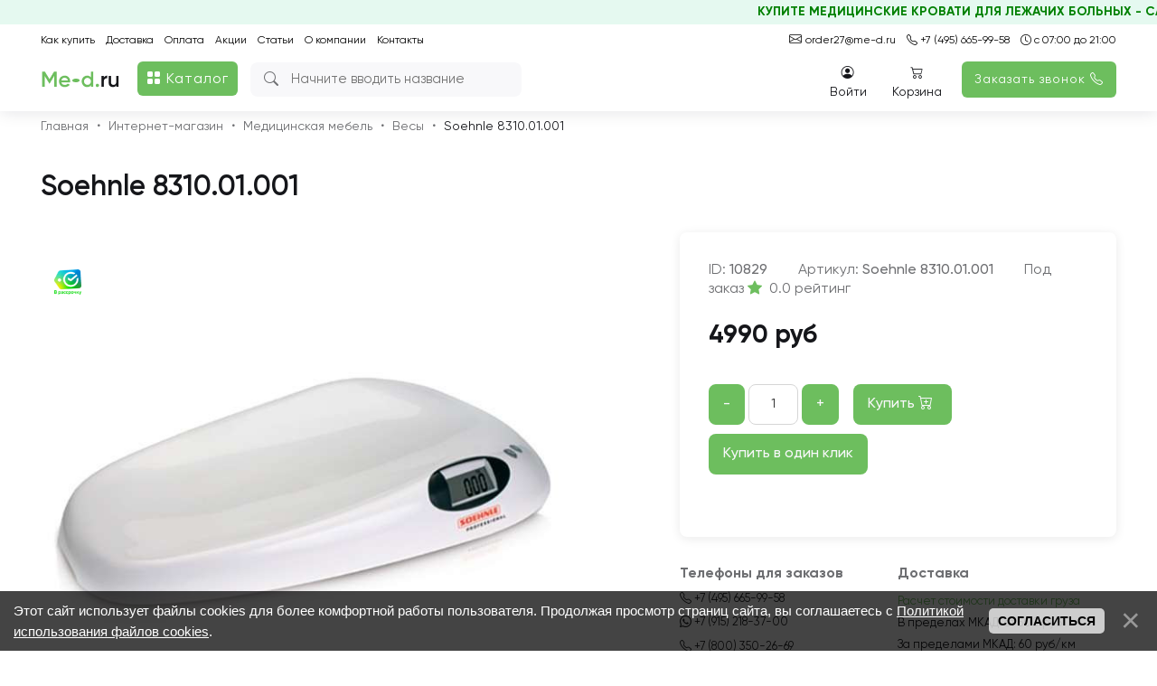

--- FILE ---
content_type: text/html; charset=UTF-8
request_url: https://www.me-d.ru/shop/medicinskaja-mebel/vesy
body_size: 34673
content:
<!DOCTYPE html>
<html>
 <head>
 <title>Весы медицинские -  магазин ME-D.RU</title>
 <meta charset="utf-8">
 <meta http-equiv="content-type" content="text/html; charset=UTF-8">
 <meta http-equiv="content-language" content="ru">
 <meta name="viewport" content="width=device-width, initial-scale=1.0, maximum-scale=1" />
 <meta name="google-site-verification" content="EnEpOdANzwaNXiM5ny3sFMJAYXEqoEcbXX1pa-BuFls">
 <meta name="yandex-verification" content="422b5a83f1b2f67f">
 <meta name="description" content="Весы медицинские - фото, характеристики, стоимость, цена, продажа, доставка, поиск." />
 <meta name="copyright" content="http://me-d.ru/">
 <meta name="document-state" content="Dynamic">
 <meta name="distribution" content="Global">
 <meta name="robots" content="INDEX,FOLLOW">
 <meta name="rating" content="General">
 <meta name="classification" content="Business">
 <meta name="pics-label" content="pics rating">
 <meta name="revisit-after" content="1 days">
 <meta name="ROBOTS" content="ALL">
 <link rel="canonical" href="/shop/medicinskaja-mebel/vesy" />
 <!--[if lt IE 9]>
 <script type="text/javascript">
 var e = ("header,footer,article,aside,section,nav").split(',');
 for (var i = 0; i < e.length; i++) {
 document.createElement(e[i]);
 }
 </script>
 <![endif]-->
 
 <link rel="preconnect" href="https://api.searchbooster.net" crossorigin />
<link rel="preconnect" href="https://cdn2.searchbooster.net" crossorigin />
<link rel="preconnect" href="https://api4.searchbooster.io" crossorigin />
<link rel="preconnect" href="https://cdn.searchbooster.io" crossorigin /> 
 
 <link href="//fonts.googleapis.com/css?family=Open+Sans:400italic,400,700&subset=latin,cyrillic" rel="stylesheet" type="text/css" />
<!-- help links--> 
<link rel="stylesheet" href="/css/article-list.css"><script src="/js/article-list.js"></script>
 <script type="text/javascript" async src="https://app.comagic.ru/static/cs.min.js?k=EqP5F1zrevKh5CoGHKUwtmBuI8wgLebz"></script>

	<link rel="stylesheet" href="/.s/src/base.min.css?v=221108" />
	<link rel="stylesheet" href="/.s/src/layer7.min.css?v=221108" />

	<script src="/.s/src/jquery-3.6.0.min.js"></script>
	
	<script src="/.s/src/uwnd.min.js?v=221108"></script>
	<script src="//s721.ucoz.net/cgi/uutils.fcg?a=uSD&ca=2&ug=999&isp=2&r=0.667495602778889"></script>
	<link rel="stylesheet" href="/.s/src/ulightbox/ulightbox.min.css" />
	<link rel="stylesheet" href="/.s/src/social.css" />
	<script src="/.s/src/ulightbox/ulightbox.min.js"></script>
	<script src="/.s/src/bottomInfo.min.js"></script>
	<script src="/.s/src/shop_utils.js"></script>
	<script>
/* --- UCOZ-JS-DATA --- */
window.uCoz = {"sh_curr":{"2":{"disp":" руб","dpos":0,"code":"RUB","name":"Рубли","rate":1,"default":1}},"mf":"0med2013","layerType":7,"country":"US","sign":{"7251":"Запрошенный контент не может быть загружен. Пожалуйста, попробуйте позже.","3125":"Закрыть","7253":"Начать слайд-шоу","7287":"Перейти на страницу с фотографией.","230038":"Этот сайт использует файлы cookies для более комфортной работы пользователя. Продолжая просмотр страниц сайта, вы соглашаетесь с <a href=/index/cookiepolicy target=_blank >Политикой использования файлов cookies</a>.","3238":"Опции","3129":"Доступ запрещён. Истёк период сессии.","5458":"Следующий","7252":"Предыдущий","3255":"Сохранить","7254":"Изменить размер","5255":"Помощник","210178":"Замечания","3300":"Ошибка","230039":"Согласиться","10075":"Обязательны для выбора"},"ver":1,"shop_price_f":["%01.f","","%01.f",""],"shop_price_separator":"","sh_goods":{"3806":{"old_price":"0.00","price":"390000.00","imgs":["/_sh/38/3806m.jpg"]},"2996":{"imgs":["/_sh/29/2996m.jpg"],"old_price":"0.00","price":"12500.00"},"3818":{"old_price":"0.00","price":"0.00","imgs":["/_sh/38/3818m.jpg"]},"2991":{"imgs":["/_sh/29/2991m.jpg"],"old_price":"0.00","price":"4000.00"},"3814":{"price":"6591.00","old_price":"0.00","imgs":["/_sh/38/3814m.jpg"]},"3799":{"price":"43500.00","old_price":"0.00","imgs":["/_sh/37/3799m.jpg","/_sh/37/3799m_1.jpg"]},"3817":{"old_price":"0.00","price":"1350.00","imgs":["/_sh/38/3817m.jpg","/_sh/38/3817m_1.jpg"]},"3805":{"imgs":["/_sh/38/3805m.jpg"],"price":"609000.00","old_price":"0.00"},"10828":{"imgs":["/_sh/108/10828m.jpg","/_sh/108/10828m_1.jpg","/_sh/108/10828m_2.jpg"],"price":"21437.00","old_price":"0.00"},"2992":{"price":"3900.00","old_price":"0.00","imgs":["/_sh/29/2992m.jpg"]},"10836":{"imgs":["/_sh/108/10836m.jpg","/_sh/108/10836m_1.jpg"],"price":"67431.00","old_price":"0.00"},"2997":{"imgs":["/_sh/29/2997m.jpg"],"price":"11500.00","old_price":"0.00"},"3807":{"imgs":["/_sh/38/3807m.jpg"],"old_price":"0.00","price":"89000.00"},"3930":{"price":"0.00","old_price":"0.00","imgs":["/_sh/39/3930m.jpg"]},"3808":{"imgs":["/_sh/38/3808m.jpg"],"price":"99000.00","old_price":"0.00"},"3816":{"old_price":"0.00","price":"5100.00","imgs":["/_sh/38/3816m.jpg"]},"10834":{"imgs":["/_sh/108/10834m.jpg"],"old_price":"0.00","price":"143481.00"},"3804":{"old_price":"0.00","price":"56200.00","imgs":["/_sh/38/3804m.jpg","/_sh/38/3804m_1.jpg"]},"2994":{"price":"8152.00","old_price":"0.00","imgs":["/_sh/29/2994m.jpg"]},"10825":{"price":"292500.00","old_price":"0.00","imgs":["/_sh/108/10825m.jpg"]},"3811":{"imgs":["/_sh/38/3811m.jpg","/_sh/38/3811m_1.jpg"],"old_price":"0.00","price":"590.00"},"10835":{"old_price":"0.00","price":"66300.00","imgs":["/_sh/108/10835m.jpg","/_sh/108/10835m_1.jpg"]},"10832":{"price":"88010.00","old_price":"0.00","imgs":["/_sh/108/10832m.jpg","/_sh/108/10832m_1.jpg"]},"10833":{"old_price":"0.00","price":"135031.00","imgs":["/_sh/108/10833m.jpg"]},"3798":{"imgs":["/_sh/37/3798m.jpg"],"price":"139000.00","old_price":"0.00"},"3803":{"old_price":"0.00","price":"29000.00","imgs":["/_sh/38/3803m.jpg","/_sh/38/3803m_1.jpg"]},"10831":{"imgs":["/_sh/108/10831m.jpg"],"old_price":"0.00","price":"135031.00"},"3800":{"imgs":["/_sh/38/3800m.jpg"],"price":"92500.00","old_price":"0.00"},"10829":{"imgs":["/_sh/108/10829m.jpg"],"old_price":"0.00","price":"4990.00"},"10826":{"imgs":["/_sh/108/10826m.jpg","/_sh/108/10826m_1.jpg"],"old_price":"0.00","price":"162500.00"},"10827":{"price":"9900.00","old_price":"0.00","imgs":["/_sh/108/10827m.jpg","/_sh/108/10827m_1.jpg","/_sh/108/10827m_2.jpg","/_sh/108/10827m_3.jpg","/_sh/108/10827m_4.jpg"]},"3381":{"price":"67000.00","old_price":"0.00","imgs":["/_sh/33/3381m.jpg","/_sh/33/3381m_1.jpg"]},"3820":{"imgs":["/_sh/38/3820m.jpg","/_sh/38/3820m_1.jpg"],"old_price":"0.00","price":"1100.00"},"3813":{"imgs":["/_sh/38/3813m.jpg"],"price":"13900.00","old_price":"0.00"},"3809":{"price":"110000.00","old_price":"0.00","imgs":["/_sh/38/3809m.jpg","/_sh/38/3809m_1.jpg"]},"3931":{"price":"0.00","old_price":"0.00","imgs":["/_sh/39/3931m.jpg"]}},"bottomInfoData":[{"cookieKey":"cPolOk","message":230038,"button":230039,"id":"cookiePolicy","class":""}],"language":"ru","sh_curr_def":2,"module":"shop","ssid":"243221306257273170542","uLightboxType":1,"site":{"domain":"me-d.ru","id":"0med2013","host":"med2013.ucoz.ru"}};
/* --- UCOZ-JS-CODE --- */

		function eRateEntry(select, id, a = 65, mod = 'shop', mark = +select.value, path = '', ajax, soc) {
			if (mod == 'shop') { path = `/${ id }/edit`; ajax = 2; }
			( !!select ? confirm(select.selectedOptions[0].textContent.trim() + '?') : true )
			&& _uPostForm('', { type:'POST', url:'/' + mod + path, data:{ a, id, mark, mod, ajax, ...soc } });
		}
 function uSocialLogin(t) {
			var params = {"telegram":{"height":0,"width":0}};
			var ref = escape(location.protocol + '//' + ('www.me-d.ru' || location.hostname) + location.pathname + ((location.hash ? ( location.search ? location.search + '&' : '?' ) + 'rnd=' + Date.now() + location.hash : ( location.search || '' ))));
			window.open('/'+t+'?ref='+ref,'conwin','width='+params[t].width+',height='+params[t].height+',status=1,resizable=1,left='+parseInt((screen.availWidth/2)-(params[t].width/2))+',top='+parseInt((screen.availHeight/2)-(params[t].height/2)-20)+'screenX='+parseInt((screen.availWidth/2)-(params[t].width/2))+',screenY='+parseInt((screen.availHeight/2)-(params[t].height/2)-20));
			return false;
		}
		function TelegramAuth(user){
			user['a'] = 9; user['m'] = 'telegram';
			_uPostForm('', {type: 'POST', url: '/index/sub', data: user});
		}
checkNumber_header = 'Замечания';
		checkNumber_err = 'Опции<ul>%err_msg%</ul>Обязательны для выбора';
function loginPopupForm(params = {}) { new _uWnd('LF', ' ', -250, -100, { closeonesc:1, resize:1 }, { url:'/index/40' + (params.urlParams ? '?'+params.urlParams : '') }) }
/* --- UCOZ-JS-END --- */
</script>

	<style>.UhideBlock{display:none; }</style><link rel="stylesheet" href="/_st/shop.css" /><script src="/.s/src/shop.js"></script><style>
				@font-face {
					font-family: "FontAwesome";
					font-style: normal;
					font-weight: normal;
					src: url("/.s/src/panel-v2/fonts/fontawesome-webfont.eot?#iefix&v=4.3.0") format("embedded-opentype"), url("/.s/src/panel-v2/fonts/fontawesome-webfont.woff2?v=4.3.0") format("woff2"), url("/.s/src/panel-v2/fonts/fontawesome-webfont.woff?v=4.3.0") format("woff"), url("/.s/src/panel-v2/fonts/fontawesome-webfont.ttf?v=4.3.0") format("truetype"), url("/.s/src/panel-v2/fonts/fontawesome-webfont.svg?v=4.3.0#fontawesomeregular") format("svg");
				}
			</style>
</head>
 <body class="t-body">
 
 
<!--U1NEWHEADER1Z--><svg style="position:absolute !important;top:-10000px !important;left:-10000px !important;">
<symbol id="chevron_right" viewBox="0 0 20 20" stroke="currentColor" fill="none">
 <path stroke-linecap="round" stroke-linejoin="round" stroke-width="2" d="M7 16l6-6-6-6"></path>
</symbol>
</svg>

<!-- comagic аналитика --> <script async src="/newjs/comagic_analytics.js?v=2"></script>



<!--SMART SEARCH
<script>!function(e,t,n,c,o){e[o]=e[o]||function(){(e[o].a=e[o].a||[]).push(arguments)},e[o].h=c,e[o].n=o,e[o].i=1*new Date,s=t.createElement(n),a=t.getElementsByTagName(n)[0],s.async=1,s.src=c,a.parentNode.insertBefore(s,a)}(window,document,"script","https://cdn2.searchbooster.net/scripts/v2/init.js","searchbooster"),searchbooster({"apiUrl":"https://api4.searchbooster.io","popup":{"search":true},"theme":{"variables":{"color-primary":"#6dbe5e"}},"apiKey":"d783d427-2162-4dc4-a974-042c6601397a","completions":true,"search":{"image":false,"groupCategories":true,"catalog":true,"limit":24,"limitNameChars":254,"voice":false},"offer":{"cart":false}, initialized: function(sb) { sb.mount('.b-search,.mobmenu__link-search');}});</script>
--><script data-skip-moving="true">
 var sbRegionId = '';
 var sbUserId = '';
 var sbSegmentId = '';
 var sbScript = document.createElement('script');
 sbScript.src = 'https://cdn2.searchbooster.net/scripts/widget/d783d427-2162-4dc4-a974-042c6601397a/main.js';
 sbScript.setAttribute("data-sb-init-script", 1);
 sbScript.async = true;
 document.body.appendChild(sbScript);
</script>


<link rel="stylesheet" href="/style/main.css?=46">
<link rel="stylesheet" href="/style/menu.css?=4">
<link type="text/css" rel="stylesheet" href="/style/pageshop.css?=14">
<link rel="stylesheet" href="/style/responsive.css?=39">
<link rel="stylesheet" href="/style/order.css">
<link type="text/css" rel="StyleSheet" href="/fonts/gilroy.css" />
<link type="text/css" rel="stylesheet" href="/test/bootstrap.min.css">
<link rel="stylesheet" href="https://cdn.jsdelivr.net/npm/bootstrap-icons@1.10.3/font/bootstrap-icons.css">
<link href="https://fonts.googleapis.com/icon?family=Material+Icons" rel="stylesheet">


<div id="catalogCont" style="display:none;" onclick="catalogClick();"></div>

<div class="pcHide" style="width:100%; height:60px;">&nbsp;</div>

<div class="pcHide" id="mobHeader"> 
<marquee behavior="scroll" direction="left" style=" color: #008000; font-weight: bold; background: #e5f9f0; padding: 5px; margin-top: -10px; ">КУПИТЕ МЕДИЦИНСКИЕ КРОВАТИ ДЛЯ ЛЕЖАЧИХ БОЛЬНЫХ - САМЫЕ НИЗКИЕ ЦЕНЫ В ВАШЕМ ГОРОДЕ ТОЛЬКО У НАС!</marquee>
 <div class="cont">
 <table>
 <tr>
 <td> <a class="newLogo" href="/"><img src="/test/Logonew.png"></a> </td>
 <td>
 <div class="newSearchForm" onclick="$('.b-search__input-text').click();">
 <div class="searchForm">
 <form onsubmit="this.sfSbm.disabled=true" method="get" style="margin:0" action="/shop/search">
 <div align="center" class="schQuery">
 <i class="bi bi-search"></i>
 <input type="text" name="q" maxlength="30" size="20" class="queryField" placeholder="Поиск">
 </div>
 </form>
 </div>
 </div>
 </td>
 <td> <div class="mobMenuBtn" onclick="mobMenuClick();"><i class="bi bi-list"></i></div> </td>
 </tr>
 </table>
 </div>
</div>

<header>
 <marquee behavior="scroll" direction="left" style=" color: #008000; font-weight: bold; background: #e5f9f0; padding: 5px; margin-top: -10px; ">КУПИТЕ МЕДИЦИНСКИЕ КРОВАТИ ДЛЯ ЛЕЖАЧИХ БОЛЬНЫХ - САМЫЕ НИЗКИЕ ЦЕНЫ В ВАШЕМ ГОРОДЕ ТОЛЬКО У НАС!</marquee>
 <div class="cont">
 <div class="topContacts">
 <div class="contactmobHide"><i class="bi-envelope"></i><a target="_blank" style="margin-left: 1px;" href="mailto:me-d@me-d.ru"> me-d@me-d.ru</a> <!--| <a target="_blank" style="margin-left: 1px;" href="mailto:sale@me-d.ru"> sale@me-d.ru</a>--></div>
<a href="mailto:me-d@me-d.ru" target="_blank" class="pcHide"><i class="bi-envelope"></i> me-d@me-d.ru</a>
 <!--<a href="mailto:sale@me-d.ru" target="_blank" class="pcHide"><i class="bi-envelope"></i> sale@me-d.ru</a>-->
 <a class="cm__phone overflow comagic" target="_blank" href="tel:+74956659958"><i class="bi-telephone"></i> +7 (495) 665-99-58</a>
 
 <a href="#"><i class="bi-clock"></i> с 07:00 до 21:00</a>
 <div style="clear:both;"></div>
 </div>
 <div class="topMenu">
 <a href="https://www.me-d.ru/how-to-buy">Как купить</a>
 <a href="https://www.me-d.ru/delivery">Доставка</a>
 <a href="https://www.me-d.ru/payment">Оплата</a>
 <a href="https://www.me-d.ru/sale">Акции</a>
 <a href="/publ">Статьи</a>
 <a href="https://www.me-d.ru/about">О компании</a>
 <a href="https://www.me-d.ru/contacts">Контакты</a>
 <a style="color: #6dbe5e;" class="pcHide" href="javascript:;" rel="nofollow" onclick="loginPopupForm(); return false;"><span>Войти</span></a>
 </div>
 
 <a class="newLogo" href="/"><img src="/test/Logonew.png"></a>
 
 <div id="newCatalogCont">
 <div class="newCatalogBtn" onclick="catalogClick();"><i class="bi bi-grid-fill"></i> Каталог</div>
 <div id="newCatalog" style="display:none;">
 <!-- $ GLOBAL_CATALOG$-->
 <div id="shop-hmenu" class="hmenu-onhover">

<div class="hmenu-item" id="hmenu-item-1">
			<a class="hmenu-link" href="/shop/invalidnye-koljaski"><span>Инвалидные коляски</span></a>
	<div class="hmenu-corn"><b></b></div>
				<div id="hmenu-cont-1" class="hmenu-cont">
					<ol class="hmenu-cont-block with-clear">
						<li id="hmenu-subc-2" class="hmenu-subc-ol hmenu-subc level2">
						<div><a href="/shop/invalidnye-koljaski/s-aljuminievoj-ramoj">Инвалидные кресла коляски с алюминиевой рамой</a></div></li><li id="hmenu-subc-3" class="hmenu-subc-ol hmenu-subc level2">
						<div><a href="/shop/invalidnye-koljaski/so-stalnoj-ramoj">Инвалидные коляски со стальной рамой</a></div></li><li id="hmenu-subc-52" class="hmenu-subc-ol hmenu-subc level2">
						<div><a href="/shop/invalidnye-koljaski/invalidnoe-kreslo-koljaska-s-ehlektroprivodom">Инвалидные кресла коляски с электроприводом</a></div></li><li id="hmenu-subc-53" class="hmenu-subc-ol hmenu-subc level2">
						<div><a href="/shop/invalidnye-koljaski/kreslo-koljaska-dlja-detej">Кресло коляска для детей</a></div></li><li id="hmenu-subc-152" class="hmenu-subc-ol hmenu-subc level2">
						<div><a href="/shop/invalidnye-koljaski/kreslo-koljaski-s-sanitarnym-osnashheniem">Кресло коляски с санитарным оснащением /стулья с туалетом</a></div></li><li id="hmenu-subc-154" class="hmenu-subc-ol hmenu-subc level2">
						<div><a href="/shop/invalidnye-koljaski/rollatory-i-khodunki-dlja-invalidov">Роллаторы и Ходунки для инвалидов</a></div></li><li id="hmenu-subc-218" class="hmenu-subc-ol hmenu-subc level2">
						<div><a href="/shop/invalidnye-koljaski/podemniki-i-vertikalizatory-dlja-bolnykh">Подъемники-вертикализаторы для инвалидов</a></div></li><li id="hmenu-subc-262" class="hmenu-subc-ol hmenu-subc level2">
						<div><a href="/shop/invalidnye-koljaski/pandusy-dlja-invalidnykh-koljasok">Пандусы для инвалидных колясок</a></div></li><li id="hmenu-subc-263" class="hmenu-subc-ol hmenu-subc level2">
						<div><a href="/shop/invalidnye-koljaski/poruchni-dlja-invalidov">Поручни для инвалидов</a></div></li><li id="hmenu-subc-736" class="hmenu-subc-ol hmenu-subc level2">
						<div><a href="/shop/invalidnye-koljaski/velosipedy-dlja-invalidov">Велосипеды для инвалидов</a></div></li>
					</ol>
				</div>
</div>

<div class="hmenu-item" id="hmenu-item-4">
			<a class="hmenu-link" href="/shop/massazhnye-stoly"><span>Массажные столы</span></a>
	<div class="hmenu-corn"><b></b></div>
				<div id="hmenu-cont-4" class="hmenu-cont">
					<ol class="hmenu-cont-block with-clear">
						<li id="hmenu-subc-5" class="hmenu-subc-ol hmenu-subc level2">
						<div><a href="/shop/massazhnye-stoly/massazhnye-stoly-perenosnye">Массажные столы складные, переносные купить</a></div></li><li id="hmenu-subc-6" class="hmenu-subc-ol hmenu-subc level2">
						<div><a href="/shop/massazhnye-stoly/stacionarnye">Массажные столы стационарные</a></div></li><li id="hmenu-subc-7" class="hmenu-subc-ol hmenu-subc level2">
						<div><a href="/shop/massazhnye-stoly/massazhnye-kresla-stulja">Массажные кресла для специалистов</a></div></li><li id="hmenu-subc-8" class="hmenu-subc-ol hmenu-subc level2">
						<div><a href="/shop/massazhnye-stoly/aksessuary">Аксессуары</a></div></li>
					</ol>
				</div>
</div>

<div class="hmenu-item" id="hmenu-item-9">
			<a class="hmenu-link" href="/shop/bolnichnoe-oborudovanie"><span>Больничное оборудование</span></a>
	<div class="hmenu-corn"><b></b></div>
				<div id="hmenu-cont-9" class="hmenu-cont">
					<ol class="hmenu-cont-block with-clear">
						<li id="hmenu-subc-10" class="hmenu-subc-ol hmenu-subc level2">
						<div><a href="/shop/bolnichnoe-oborudovanie/krovati-medicinskie">Кровати медицинские</a></div><ul><li class="hmenu-subc level3" id="hmenu-subc-38">
								<a href="/shop/bolnichnoe-oborudovanie/krovati-medicinskie/s-ehlektricheskim-privodom">С электрическим приводом</a>
							</li><li class="hmenu-subc level3" id="hmenu-subc-39">
								<a href="/shop/bolnichnoe-oborudovanie/krovati-medicinskie/s-mekhanicheskim-privodom">С механическим приводом</a>
							</li><li class="hmenu-subc level3" id="hmenu-subc-40">
								<a href="/shop/bolnichnoe-oborudovanie/krovati-medicinskie/detskie">Кровати детские /для новорожденных</a>
							</li><li class="hmenu-subc level3" id="hmenu-subc-153">
								<a href="/shop/bolnichnoe-oborudovanie/krovati-medicinskie/s-tualetnym-ustrojstvom">С туалетным устройством</a>
							</li><li class="hmenu-subc level3" id="hmenu-subc-160">
								<a href="/shop/bolnichnoe-oborudovanie/krovati-medicinskie/c-funkciej-perevorachivanija-bolnogo">C функцией переворачивания больного</a>
							</li><li class="hmenu-subc level3" id="hmenu-subc-161">
								<a href="/shop/bolnichnoe-oborudovanie/krovati-medicinskie/kreslo-krovat">Кресло-кровать с функцией кардиокресло</a>
							</li><li class="hmenu-subc level3" id="hmenu-subc-163">
								<a href="/shop/bolnichnoe-oborudovanie/krovati-medicinskie/s-regulirovkoj-vysoty">С регулировкой высоты</a>
							</li><li class="hmenu-subc level3" id="hmenu-subc-731">
								<a href="/shop/bolnichnoe-oborudovanie/krovati-medicinskie/reanimacionnye-krovati">Реанимационные кровати</a>
							</li><li class="hmenu-subc level3" id="hmenu-subc-278">
								<a href="/shop/bolnichnoe-oborudovanie/krovati-medicinskie/krovati-dlja-lezhachikh-bolnykh">Кровати для лежачих больных</a>
							</li><li class="hmenu-subc level3" id="hmenu-subc-279">
								<a href="/shop/bolnichnoe-oborudovanie/krovati-medicinskie/krovati-v-rostove-na-donu">Кровати в Ростове-на-Дону</a>
							</li><li class="hmenu-subc level3" id="hmenu-subc-281">
								<a href="/shop/bolnichnoe-oborudovanie/krovati-medicinskie/krovati-v-saratove">Кровати в Саратове</a>
							</li><li class="hmenu-subc level3" id="hmenu-subc-282">
								<a href="/shop/bolnichnoe-oborudovanie/krovati-medicinskie/krovati-v-kazani">Кровати в Казани</a>
							</li><li class="hmenu-subc level3" id="hmenu-subc-280">
								<a href="/shop/bolnichnoe-oborudovanie/krovati-medicinskie/krovati-v-samare">Кровати в Самаре</a>
							</li><li class="hmenu-subc level3" id="hmenu-subc-286">
								<a href="/shop/bolnichnoe-oborudovanie/krovati-medicinskie/krovati-v-krasnodare">Кровати в Краснодаре</a>
							</li><li class="hmenu-subc level3" id="hmenu-subc-287">
								<a href="/shop/bolnichnoe-oborudovanie/krovati-medicinskie/krovati-v-orenburge">Кровати в Оренбурге</a>
							</li><li class="hmenu-subc level3" id="hmenu-subc-288">
								<a href="/shop/bolnichnoe-oborudovanie/krovati-medicinskie/krovati-v-novom-urengoe">Кровати в Новом Уренгое</a>
							</li><li class="hmenu-subc level3" id="hmenu-subc-744">
								<a href="/shop/bolnichnoe-oborudovanie/krovati-medicinskie/krovati-v-sankt-peterburge">Кровати в Санкт-Петербурге</a>
							</li><li class="hmenu-subc level3" id="hmenu-subc-745">
								<a href="/shop/bolnichnoe-oborudovanie/krovati-medicinskie/krovati-v-arkhangelske">Кровати в Архангельске</a>
							</li></ul></li><li id="hmenu-subc-11" class="hmenu-subc-ol hmenu-subc level2">
						<div><a href="/shop/bolnichnoe-oborudovanie/telezhki-katalki-reanimacionnye">Тележки - каталки реанимационные</a></div></li><li id="hmenu-subc-12" class="hmenu-subc-ol hmenu-subc level2">
						<div><a href="/shop/bolnichnoe-oborudovanie/tumbochki-i-stoliki-prikrovatnye">Тумбочки и столики прикроватные</a></div></li><li id="hmenu-subc-13" class="hmenu-subc-ol hmenu-subc level2">
						<div><a href="/shop/bolnichnoe-oborudovanie/dopolnitelnoe-oborudovanie">Дополнительное оборудование. Матрасы / противопролежневые системы</a></div></li><li id="hmenu-subc-258" class="hmenu-subc-ol hmenu-subc level2">
						<div><a href="/shop/bolnichnoe-oborudovanie/krovati-akusherskie">Кровати акушерские</a></div></li>
					</ol>
				</div>
</div>

<div class="hmenu-item" id="hmenu-item-14">
			<a class="hmenu-link" href="/shop/sredstva-peremeshhenija-pacientov"><span>Средства перемещения пациентов</span></a>
	<div class="hmenu-corn"><b></b></div>
				<div id="hmenu-cont-14" class="hmenu-cont">
					<ol class="hmenu-cont-block with-clear">
						<li id="hmenu-subc-15" class="hmenu-subc-ol hmenu-subc level2">
						<div><a href="/shop/sredstva-peremeshhenija-pacientov/katalki-dlja-oborudovanija-avtomobilej">Каталки для оборудования автомобилей</a></div></li><li id="hmenu-subc-16" class="hmenu-subc-ol hmenu-subc level2">
						<div><a href="/shop/sredstva-peremeshhenija-pacientov/nosilki-kreselnye-skladnye">Носилки кресельные складные</a></div></li><li id="hmenu-subc-17" class="hmenu-subc-ol hmenu-subc level2">
						<div><a href="/shop/sredstva-peremeshhenija-pacientov/nosilki">Носилки санитарные, медицинские</a></div></li>
					</ol>
				</div>
</div>

<div class="hmenu-item" id="hmenu-item-19">
			<a class="hmenu-link" href="/shop/dlja-spasatelnykh-sluzhb"><span>Для спасательных служб</span></a>
	<div class="hmenu-corn"><b></b></div>
				<div id="hmenu-cont-19" class="hmenu-cont">
					<ol class="hmenu-cont-block with-clear">
						<li id="hmenu-subc-20" class="hmenu-subc-ol hmenu-subc level2">
						<div><a href="/shop/dlja-spasatelnykh-sluzhb/nosilki">Носилки</a></div></li><li id="hmenu-subc-21" class="hmenu-subc-ol hmenu-subc level2">
						<div><a href="/shop/dlja-spasatelnykh-sluzhb/drugoe-immobilizacionnoe-oborudovanie">Другое иммобилизационное оборудование</a></div></li><li id="hmenu-subc-22" class="hmenu-subc-ol hmenu-subc level2">
						<div><a href="/shop/dlja-spasatelnykh-sluzhb/spinnye-doski">Спинные доски</a></div></li>
					</ol>
				</div>
</div>

<div class="hmenu-item" id="hmenu-item-23">
			<a class="hmenu-link" href="/shop/dlja-avtomobilej-skoroj-pomoshhi"><span>Для автомобилей Скорой помощи</span></a>
	<div class="hmenu-corn"><b></b></div>
				<div id="hmenu-cont-23" class="hmenu-cont">
					<ol class="hmenu-cont-block with-clear">
						<li id="hmenu-subc-24" class="hmenu-subc-ol hmenu-subc level2">
						<div><a href="/shop/dlja-avtomobilej-skoroj-pomoshhi/telezhki-katalki">Тележки - каталки</a></div></li><li id="hmenu-subc-25" class="hmenu-subc-ol hmenu-subc level2">
						<div><a href="/shop/dlja-avtomobilej-skoroj-pomoshhi/nosilki-kreselnye-skladnye">Носилки кресельные складные</a></div></li><li id="hmenu-subc-26" class="hmenu-subc-ol hmenu-subc level2">
						<div><a href="/shop/dlja-avtomobilej-skoroj-pomoshhi/nosilki-skladnye">Носилки складные</a></div></li><li id="hmenu-subc-27" class="hmenu-subc-ol hmenu-subc level2">
						<div><a href="/shop/dlja-avtomobilej-skoroj-pomoshhi/dopolnitelnoe-oborudovanie">Дополнительное оборудование Приемные устройства для каталок</a></div></li>
					</ol>
				</div>
</div>

<div class="hmenu-item" id="hmenu-item-28">
			<a class="hmenu-link" href="/shop/dlja-doma"><span>Для дома</span></a>
	<div class="hmenu-corn"><b></b></div>
				<div id="hmenu-cont-28" class="hmenu-cont">
					<ol class="hmenu-cont-block with-clear">
						<li id="hmenu-subc-29" class="hmenu-subc-ol hmenu-subc level2">
						<div><a href="/shop/dlja-doma/invalidnye-koljaski-1">Инвалидные коляски</a></div><ul><li class="hmenu-subc level3" id="hmenu-subc-41">
								<a href="/shop/dlja-doma/invalidnye-koljaski-1/s-aljuminievoj-ramoj">Инвалидные коляски с алюминиевой рамой</a>
							</li><li class="hmenu-subc level3" id="hmenu-subc-42">
								<a href="/shop/dlja-doma/invalidnye-koljaski-1/so-stalnoj-ramoj">Инвалидные коляски со стальной рамой</a>
							</li></ul></li><li id="hmenu-subc-30" class="hmenu-subc-ol hmenu-subc level2">
						<div><a href="/shop/dlja-doma/krovati-medicinskie">Медицинские кровати для дома</a></div></li><li id="hmenu-subc-31" class="hmenu-subc-ol hmenu-subc level2">
						<div><a href="/shop/dlja-doma/massazhnye-stoly-portativnye">Массажные столы портативные</a></div></li><li id="hmenu-subc-147" class="hmenu-subc-ol hmenu-subc level2">
						<div><a href="/shop/dlja-doma/krovati-serii-medicinoff">Медицинские кровати серии Медицинофф</a></div></li><li id="hmenu-subc-151" class="hmenu-subc-ol hmenu-subc level2">
						<div><a href="/shop/dlja-doma/podemniki-dlja-invalidov">Подъемники для инвалидов</a></div></li><li id="hmenu-subc-156" class="hmenu-subc-ol hmenu-subc level2">
						<div><a href="/shop/dlja-doma/uvlazhniteli-vozdukha">Увлажнители воздуха</a></div></li><li id="hmenu-subc-211" class="hmenu-subc-ol hmenu-subc level2">
						<div><a href="/shop/dlja-doma/kilorodnoe-oborudovanie">Кислородное оборудование</a></div><ul><li class="hmenu-subc level3" id="hmenu-subc-212">
								<a href="/shop/dlja-doma/kilorodnoe-oborudovanie/kislorodnye-koncentratory">Кислородные концентраторы</a>
							</li><li class="hmenu-subc level3" id="hmenu-subc-213">
								<a href="/shop/dlja-doma/kilorodnoe-oborudovanie/koktejlery">Коктейлеры</a>
							</li><li class="hmenu-subc level3" id="hmenu-subc-214">
								<a href="/shop/dlja-doma/kilorodnoe-oborudovanie/soputstvujushhie-tovary">Сопутствующие товары</a>
							</li><li class="hmenu-subc level3" id="hmenu-subc-215">
								<a href="/shop/dlja-doma/kilorodnoe-oborudovanie/uvlazhniteli-kisloroda">Увлажнители кислорода</a>
							</li><li class="hmenu-subc level3" id="hmenu-subc-216">
								<a href="/shop/dlja-doma/kilorodnoe-oborudovanie/pulsoksimetry">Пульсоксиметры</a>
							</li><li class="hmenu-subc level3" id="hmenu-subc-217">
								<a href="/shop/dlja-doma/kilorodnoe-oborudovanie/apparaty-dlja-dykhatelnoj-terapii">Аппараты для дыхательной терапии</a>
							</li></ul></li><li id="hmenu-subc-45" class="hmenu-subc-ol hmenu-subc level2">
						<div><a href="/shop/dlja-doma/dushevye-taburetki">Душевые табуретки</a></div></li><li id="hmenu-subc-210" class="hmenu-subc-ol hmenu-subc level2">
						<div><a href="/shop/dlja-doma/dlya-polosti-rta">Ирригаторы для полости рта</a></div></li>
					</ol>
				</div>
</div>

<div class="hmenu-item" id="hmenu-item-32">
			<a class="hmenu-link" href="/shop/produkcija-kompanii-rebotec"><span>Продукция компании Rebotec</span></a>
	<div class="hmenu-corn"><b></b></div>
				<div id="hmenu-cont-32" class="hmenu-cont">
					<ol class="hmenu-cont-block with-clear">
						<li id="hmenu-subc-33" class="hmenu-subc-ol hmenu-subc level2">
						<div><a href="/shop/produkcija-kompanii-rebotec/invalidnye-koljaski-rebotec">Инвалидные коляски Rebotec</a></div></li><li id="hmenu-subc-34" class="hmenu-subc-ol hmenu-subc level2">
						<div><a href="/shop/produkcija-kompanii-rebotec/kostyli-rebotec">Костыли Rebotec</a></div></li><li id="hmenu-subc-35" class="hmenu-subc-ol hmenu-subc level2">
						<div><a href="/shop/produkcija-kompanii-rebotec/rollatory-rebotec">Роллаторы Rebotec</a></div></li><li id="hmenu-subc-36" class="hmenu-subc-ol hmenu-subc level2">
						<div><a href="/shop/produkcija-kompanii-rebotec/trosti-rebotec">Трости Rebotec</a></div></li><li id="hmenu-subc-43" class="hmenu-subc-ol hmenu-subc level2">
						<div><a href="/shop/produkcija-kompanii-rebotec/khodunki-dlja-vzroslykh-invalidov-rebotec">Ходунки для детей и взрослых инвалидов Rebotec</a></div></li><li id="hmenu-subc-44" class="hmenu-subc-ol hmenu-subc level2">
						<div><a href="/shop/produkcija-kompanii-rebotec/kresla-stulja-s-sanitarnym-osnashheniem-iz-sverkhprochnogo-plastika-trb-3000">Кресла-стулья с санитарным оснащением из сверхпрочного пластика TRB 3000</a></div></li><li id="hmenu-subc-46" class="hmenu-subc-ol hmenu-subc level2">
						<div><a href="/shop/produkcija-kompanii-rebotec/podemniki-ehlektricheskie">Подъемники для инвалидов электрические</a></div></li>
					</ol>
				</div>
</div>

<div class="hmenu-item" id="hmenu-item-47">
			<a class="hmenu-link" href="/shop/prokat"><span>Прокат</span></a>
	<div class="hmenu-corn"><b></b></div>
				<div id="hmenu-cont-47" class="hmenu-cont">
					<ol class="hmenu-cont-block with-clear">
						<li id="hmenu-subc-48" class="hmenu-subc-ol hmenu-subc level2">
						<div><a href="/shop/prokat/prokat-invalidnykh-koljasok">Прокат инвалидных колясок</a></div></li><li id="hmenu-subc-50" class="hmenu-subc-ol hmenu-subc level2">
						<div><a href="/shop/prokat/prokat-medicinskikh-krovatej">Прокат медицинских кроватей</a></div></li>
					</ol>
				</div>
</div>

<div class="hmenu-item" id="hmenu-item-76">
			<a class="hmenu-link" href="/shop/medicinskoe-oborudovanie"><span>Медицинское Оборудование</span></a>
	<div class="hmenu-corn"><b></b></div>
				<div id="hmenu-cont-76" class="hmenu-cont">
					<ol class="hmenu-cont-block with-clear">
						<li id="hmenu-subc-77" class="hmenu-subc-ol hmenu-subc level2">
						<div><a href="/shop/medicinskoe-oborudovanie/otsasyvateli">Отсасыватели</a></div></li><li id="hmenu-subc-267" class="hmenu-subc-ol hmenu-subc level2">
						<div><a href="/shop/medicinskoe-oborudovanie/tonometry">Тонометры и термометры</a></div></li><li id="hmenu-subc-268" class="hmenu-subc-ol hmenu-subc level2">
						<div><a href="/shop/medicinskoe-oborudovanie/ingaljatory">Ингаляторы</a></div></li><li id="hmenu-subc-269" class="hmenu-subc-ol hmenu-subc level2">
						<div><a href="/shop/medicinskoe-oborudovanie/monitory-pacienta">Мониторы пациента</a></div></li><li id="hmenu-subc-78" class="hmenu-subc-ol hmenu-subc level2">
						<div><a href="/shop/medicinskoe-oborudovanie/recirkuljatory">Рециркуляторы</a></div></li><li id="hmenu-subc-79" class="hmenu-subc-ol hmenu-subc level2">
						<div><a href="/shop/medicinskoe-oborudovanie/kislorodnye-koncentratory-i-koktejlery">Кислородные концентраторы и коктейлеры</a></div></li><li id="hmenu-subc-80" class="hmenu-subc-ol hmenu-subc level2">
						<div><a href="/shop/medicinskoe-oborudovanie/protivoprolezhnevye-matrasy">Противопролежневые матрасы</a></div></li><li id="hmenu-subc-81" class="hmenu-subc-ol hmenu-subc level2">
						<div><a href="/shop/medicinskoe-oborudovanie/negatoskopy">Негатоскопы</a></div></li><li id="hmenu-subc-164" class="hmenu-subc-ol hmenu-subc level2">
						<div><a href="/shop/medicinskoe-oborudovanie/alkotestery">Алкотестеры</a></div><ul><li class="hmenu-subc level3" id="hmenu-subc-165">
								<a href="/shop/medicinskoe-oborudovanie/alkotestery/professionalnye-alkometry">Профессиональные алкометры</a>
							</li><li class="hmenu-subc level3" id="hmenu-subc-166">
								<a href="/shop/medicinskoe-oborudovanie/alkotestery/medicinskie-alkotestery">Медицинские алкотестеры</a>
							</li><li class="hmenu-subc level3" id="hmenu-subc-167">
								<a href="/shop/medicinskoe-oborudovanie/alkotestery/personalnye-alkotestery">Персональные алкотестеры</a>
							</li><li class="hmenu-subc level3" id="hmenu-subc-168">
								<a href="/shop/medicinskoe-oborudovanie/alkotestery/alkotester-dlja-razvlekatelnykh-zavedenij">Алкотестер для развлекательных заведений</a>
							</li><li class="hmenu-subc level3" id="hmenu-subc-169">
								<a href="/shop/medicinskoe-oborudovanie/alkotestery/alkotester-dlja-prokhodnykh-i-sistem-kontrolja-dostupa">Алкотестер для проходных и систем контроля доступа</a>
							</li><li class="hmenu-subc level3" id="hmenu-subc-170">
								<a href="/shop/medicinskoe-oborudovanie/alkotestery/kalibratory">Калибраторы</a>
							</li><li class="hmenu-subc level3" id="hmenu-subc-171">
								<a href="/shop/medicinskoe-oborudovanie/alkotestery/indikatory-alkogolja">Индикаторы алкоголя</a>
							</li><li class="hmenu-subc level3" id="hmenu-subc-172">
								<a href="/shop/medicinskoe-oborudovanie/alkotestery/aksessuary">Аксессуары</a>
							</li><li class="hmenu-subc level3" id="hmenu-subc-173">
								<a href="/shop/medicinskoe-oborudovanie/alkotestery/mundshtuki">Мундштуки</a>
							</li><li class="hmenu-subc level3" id="hmenu-subc-174">
								<a href="/shop/medicinskoe-oborudovanie/alkotestery/alkoblokiratory">Алкоблокираторы</a>
							</li><li class="hmenu-subc level3" id="hmenu-subc-175">
								<a href="/shop/medicinskoe-oborudovanie/alkotestery/testy-na-narkotiki">Тесты на наркотики</a>
							</li></ul></li><li id="hmenu-subc-734" class="hmenu-subc-ol hmenu-subc level2">
						<div><a href="/shop/medicinskoe-oborudovanie/stomatologicheskie-ustanovki">Стоматологические установки</a></div></li><li id="hmenu-subc-176" class="hmenu-subc-ol hmenu-subc level2">
						<div><a href="/shop/medicinskoe-oborudovanie/anesteziologicheskoe-i-reanimacionnoe-oborudovanie">Анестезиологическое и реанимационное <br> оборудование</a></div><ul><li class="hmenu-subc level3" id="hmenu-subc-177">
								<a href="/shop/medicinskoe-oborudovanie/anesteziologicheskoe-i-reanimacionnoe-oborudovanie/pulsoksimetry">Пульсоксиметры</a>
							</li><li class="hmenu-subc level3" id="hmenu-subc-178">
								<a href="/shop/medicinskoe-oborudovanie/anesteziologicheskoe-i-reanimacionnoe-oborudovanie/monitory-prikrovatnye">Мониторы прикроватные</a>
							</li><li class="hmenu-subc level3" id="hmenu-subc-179">
								<a href="/shop/medicinskoe-oborudovanie/anesteziologicheskoe-i-reanimacionnoe-oborudovanie/monitory-i-pulsoksimetry-dlja-veterinarii-s-datchikami-dlja-zhivotnykh">​Мониторы и пульсоксиметры для ветеринарии с датчиками для животных</a>
							</li></ul></li><li id="hmenu-subc-180" class="hmenu-subc-ol hmenu-subc level2">
						<div><a href="/shop/medicinskoe-oborudovanie/khirurgicheskoe-oborudovanie">Хирургическое оборудование</a></div><ul><li class="hmenu-subc level3" id="hmenu-subc-181">
								<a href="/shop/medicinskoe-oborudovanie/khirurgicheskoe-oborudovanie/dozatory-shpricevye-i-nasosy-infuzionnye">Дозаторы шприцевые и насосы инфузионные</a>
							</li><li class="hmenu-subc level3" id="hmenu-subc-182">
								<a href="/shop/medicinskoe-oborudovanie/khirurgicheskoe-oborudovanie/otsasyvateli">Отсасыватели</a>
							</li><li class="hmenu-subc level3" id="hmenu-subc-183">
								<a href="/shop/medicinskoe-oborudovanie/khirurgicheskoe-oborudovanie/svetilniki-khirurgicheskie-khirurgicheskie-multiprizmennye-svetodiodnye">Светильники хирургические - хирургические, мультипризменные, светодиодные</a>
							</li><li class="hmenu-subc level3" id="hmenu-subc-184">
								<a href="/shop/medicinskoe-oborudovanie/khirurgicheskoe-oborudovanie/destruktory-igl">Деструкторы игл</a>
							</li></ul></li><li id="hmenu-subc-186" class="hmenu-subc-ol hmenu-subc level2">
						<div><a href="/shop/medicinskoe-oborudovanie/laboratornoe-oborudovanie">Лабораторное оборудование</a></div><ul><li class="hmenu-subc level3" id="hmenu-subc-187">
								<a href="/shop/medicinskoe-oborudovanie/laboratornoe-oborudovanie/mikroskopy">Микроскопы</a>
							</li><li class="hmenu-subc level3" id="hmenu-subc-188">
								<a href="/shop/medicinskoe-oborudovanie/laboratornoe-oborudovanie/centrifugi">Центрифуги</a>
							</li><li class="hmenu-subc level3" id="hmenu-subc-189">
								<a href="/shop/medicinskoe-oborudovanie/laboratornoe-oborudovanie/akvadistilljatory">Аквадистилляторы</a>
							</li><li class="hmenu-subc level3" id="hmenu-subc-190">
								<a href="/shop/medicinskoe-oborudovanie/laboratornoe-oborudovanie/vodjanye-bani">Водяные бани</a>
							</li><li class="hmenu-subc level3" id="hmenu-subc-191">
								<a href="/shop/medicinskoe-oborudovanie/laboratornoe-oborudovanie/vstrjakhivateli-i-magnitnye-meshalki">Встряхиватели и магнитные мешалки</a>
							</li><li class="hmenu-subc level3" id="hmenu-subc-192">
								<a href="/shop/medicinskoe-oborudovanie/laboratornoe-oborudovanie/nagrevatelnye-plity">Нагревательные плиты</a>
							</li></ul></li><li id="hmenu-subc-260" class="hmenu-subc-ol hmenu-subc level2">
						<div><a href="/shop/medicinskoe-oborudovanie/kamery-baktericidnye-i-sterilizatory">Камеры бактерицидные и стерилизаторы</a></div></li><li id="hmenu-subc-271" class="hmenu-subc-ol hmenu-subc level2">
						<div><a href="/shop/medicinskoe-oborudovanie/fetalnye-monitory">Фетальные мониторы и допплеры</a></div></li><li id="hmenu-subc-273" class="hmenu-subc-ol hmenu-subc level2">
						<div><a href="/shop/medicinskoe-oborudovanie/apparaty-ehkg">Аппараты ЭКГ и УЗИ</a></div></li><li id="hmenu-subc-735" class="hmenu-subc-ol hmenu-subc level2">
						<div><a href="/shop/medicinskoe-oborudovanie/ustrojstva-dlja-terapevticheskoj-gipotermii-i-gipertermii">Устройства для терапевтической гипотермии и гипертермии</a></div></li><li id="hmenu-subc-737" class="hmenu-subc-ol hmenu-subc level2">
						<div><a href="/shop/medicinskoe-oborudovanie/vizualizatory-ven">Визуализаторы вен</a></div></li><li id="hmenu-subc-741" class="hmenu-subc-ol hmenu-subc level2">
						<div><a href="/shop/medicinskoe-oborudovanie/slukhovye-apparaty">Слуховые аппараты</a></div></li>
					</ol>
				</div>
</div>

<div class="hmenu-item" id="hmenu-item-97">
			<a class="hmenu-link" href="/shop/medicinskaja-mebel"><span>Медицинская мебель</span></a>
	<div class="hmenu-corn"><b></b></div>
				<div id="hmenu-cont-97" class="hmenu-cont">
					<ol class="hmenu-cont-block with-clear">
						<li id="hmenu-subc-101" class="hmenu-subc-ol hmenu-subc level2">
						<div><a href="/shop/medicinskaja-mebel/kushetki">Кушетки медицинские и банкетки</a></div><ul><li class="hmenu-subc level3" id="hmenu-subc-102">
								<a href="/shop/medicinskaja-mebel/kushetki/kushetki-smotrovye">Кушетки смотровые</a>
							</li><li class="hmenu-subc level3" id="hmenu-subc-264">
								<a href="/shop/medicinskaja-mebel/kushetki/kushetki-massazhnye">Кушетки массажные</a>
							</li><li class="hmenu-subc level3" id="hmenu-subc-197">
								<a href="/shop/medicinskaja-mebel/kushetki/banketki-i-divany">Банкетки и диваны</a>
							</li><li class="hmenu-subc level3" id="hmenu-subc-103">
								<a href="/shop/medicinskaja-mebel/kushetki/kushetki-fizioterapevticheskie">Кушетки физиотерапевтические</a>
							</li><li class="hmenu-subc level3" id="hmenu-subc-104">
								<a href="/shop/medicinskaja-mebel/kushetki/dopolnitelnoe-oborudovanie">Дополнительное оборудование</a>
							</li></ul></li><li id="hmenu-subc-105" class="hmenu-subc-ol hmenu-subc level2">
						<div><a href="/shop/medicinskaja-mebel/stoly">Столы медицинские</a></div><ul><li class="hmenu-subc level3" id="hmenu-subc-239">
								<a href="/shop/medicinskaja-mebel/stoly/stoly-anesteziologicheskie">Столы анестезиологические</a>
							</li><li class="hmenu-subc level3" id="hmenu-subc-108">
								<a href="/shop/medicinskaja-mebel/stoly/stoly-massazhnye">Массажные столы и стулья</a>
							</li><li class="hmenu-subc level3" id="hmenu-subc-109">
								<a href="/shop/medicinskaja-mebel/stoly/stoly-dlja-zabora-krovi">Столы для забора крови</a>
							</li><li class="hmenu-subc level3" id="hmenu-subc-110">
								<a href="/shop/medicinskaja-mebel/stoly/stoly-perevjazochnye">Столы перевязочные</a>
							</li><li class="hmenu-subc level3" id="hmenu-subc-111">
								<a href="/shop/medicinskaja-mebel/stoly/stoly-pelenalnye">Столы пеленальные</a>
							</li><li class="hmenu-subc level3" id="hmenu-subc-112">
								<a href="/shop/medicinskaja-mebel/stoly/stoly-palatnye">Столы палатные</a>
							</li><li class="hmenu-subc level3" id="hmenu-subc-113">
								<a href="/shop/medicinskaja-mebel/stoly/stoly-dlja-osnashhenija-kabineta">Столы для кабинета врача</a>
							</li><li class="hmenu-subc level3" id="hmenu-subc-114">
								<a href="/shop/medicinskaja-mebel/stoly/stoly-instrumentalnye-procedurnye">Столы инструментальные, процедурные</a>
							</li><li class="hmenu-subc level3" id="hmenu-subc-115">
								<a href="/shop/medicinskaja-mebel/stoly/stoly-manipuljacionnye">Столы манипуляционные</a>
							</li><li class="hmenu-subc level3" id="hmenu-subc-116">
								<a href="/shop/medicinskaja-mebel/stoly/posty-medicinskoj-sestry">Посты медицинской сестры</a>
							</li><li class="hmenu-subc level3" id="hmenu-subc-117">
								<a href="/shop/medicinskaja-mebel/stoly/stoly-operacionnye">Столы операционные</a>
							</li><li class="hmenu-subc level3" id="hmenu-subc-144">
								<a href="/shop/medicinskaja-mebel/stoly/stoly-prikrovatnye">Столы прикроватные</a>
							</li></ul></li><li id="hmenu-subc-106" class="hmenu-subc-ol hmenu-subc level2">
						<div><a href="/shop/medicinskaja-mebel/shkafy-medicinskie-metallicheskie">Шкафы медицинские металлические</a></div><ul><li class="hmenu-subc level3" id="hmenu-subc-120">
								<a href="/shop/medicinskaja-mebel/shkafy-medicinskie-metallicheskie/odnostvorchatye">Одностворчатые</a>
							</li><li class="hmenu-subc level3" id="hmenu-subc-121">
								<a href="/shop/medicinskaja-mebel/shkafy-medicinskie-metallicheskie/dvukhstvorchatye">Двухстворчатые</a>
							</li><li class="hmenu-subc level3" id="hmenu-subc-122">
								<a href="/shop/medicinskaja-mebel/shkafy-medicinskie-metallicheskie/dlja-odezhdy">Шкафы для одежды</a>
							</li><li class="hmenu-subc level3" id="hmenu-subc-123">
								<a href="/shop/medicinskaja-mebel/shkafy-medicinskie-metallicheskie/dlja-kartoteki">Шкафы картотечные</a>
							</li><li class="hmenu-subc level3" id="hmenu-subc-124">
								<a href="/shop/medicinskaja-mebel/shkafy-medicinskie-metallicheskie/dlja-inventarja">Шкафы для уборочного инвентаря</a>
							</li><li class="hmenu-subc level3" id="hmenu-subc-125">
								<a href="/shop/medicinskaja-mebel/shkafy-medicinskie-metallicheskie/arkhivno-skladskie">Шкафы архивные и складские</a>
							</li><li class="hmenu-subc level3" id="hmenu-subc-126">
								<a href="/shop/medicinskaja-mebel/shkafy-medicinskie-metallicheskie/dopolnitelnoe-oborudovanie">Дополнительное оборудование</a>
							</li></ul></li><li id="hmenu-subc-107" class="hmenu-subc-ol hmenu-subc level2">
						<div><a href="/shop/medicinskaja-mebel/shkafy-medicinskie-iz-ldsp">Шкафы медицинские из ЛДСП</a></div><ul><li class="hmenu-subc level3" id="hmenu-subc-127">
								<a href="/shop/medicinskaja-mebel/shkafy-medicinskie-iz-ldsp/odnostvorchatye">Одностворчатые</a>
							</li><li class="hmenu-subc level3" id="hmenu-subc-128">
								<a href="/shop/medicinskaja-mebel/shkafy-medicinskie-iz-ldsp/dvukhstvorchatye">Двухстворчатые</a>
							</li><li class="hmenu-subc level3" id="hmenu-subc-129">
								<a href="/shop/medicinskaja-mebel/shkafy-medicinskie-iz-ldsp/kartotechnye">Картотечные</a>
							</li><li class="hmenu-subc level3" id="hmenu-subc-254">
								<a href="/shop/medicinskaja-mebel/shkafy-medicinskie-iz-ldsp/shkafy-dlja-odezhdy">Шкафы для одежды</a>
							</li><li class="hmenu-subc level3" id="hmenu-subc-255">
								<a href="/shop/medicinskaja-mebel/shkafy-medicinskie-iz-ldsp/shkafy-dlja-dokumentov">Шкафы для документов</a>
							</li></ul></li><li id="hmenu-subc-732" class="hmenu-subc-ol hmenu-subc level2">
						<div><a href="/shop/medicinskaja-mebel/krovati-dlja-reanimacionnykh-palat">Кровати для реанимационных палат</a></div></li><li id="hmenu-subc-157" class="hmenu-subc-ol hmenu-subc level2">
						<div><a href="/shop/medicinskaja-mebel/medicinskie-krovati-funkcionalnye">Медицинские кровати функциональные</a></div></li><li id="hmenu-subc-162" class="hmenu-subc-ol hmenu-subc level2">
						<div><a href="/shop/medicinskaja-mebel/shtativy">Штативы для вливаний</a></div></li><li id="hmenu-subc-198" class="hmenu-subc-ol hmenu-subc level2">
						<div><a href="/shop/medicinskaja-mebel/kresla-medicinskie">Кресла медицинские</a></div><ul><li class="hmenu-subc level3" id="hmenu-subc-98">
								<a href="/shop/medicinskaja-mebel/kresla-medicinskie/kresla-ginekologicheskie">Кресла гинекологические</a>
							</li><li class="hmenu-subc level3" id="hmenu-subc-742">
								<a href="/shop/medicinskaja-mebel/kresla-medicinskie/kresla-pacienta">Кресла пациента</a>
							</li><li class="hmenu-subc level3" id="hmenu-subc-99">
								<a href="/shop/medicinskaja-mebel/kresla-medicinskie/kresla-dlja-donora">Кресла для донора</a>
							</li><li class="hmenu-subc level3" id="hmenu-subc-199">
								<a href="/shop/medicinskaja-mebel/kresla-medicinskie/kresla-specializirovannye">Кресла специализированные</a>
							</li><li class="hmenu-subc level3" id="hmenu-subc-209">
								<a href="/shop/medicinskaja-mebel/kresla-medicinskie/kosmetologicheskie-kresla">Косметологические кресла</a>
							</li><li class="hmenu-subc level3" id="hmenu-subc-208">
								<a href="/shop/medicinskaja-mebel/kresla-medicinskie/kresla-dlja-pedikjura">Кресла для педикюра</a>
							</li></ul></li><li id="hmenu-subc-139" class="hmenu-subc-ol hmenu-subc level2">
						<div><a href="/shop/medicinskaja-mebel/tumby">Тумбы медицинские</a></div></li><li id="hmenu-subc-200" class="hmenu-subc-ol hmenu-subc level2">
						<div><a href="/shop/medicinskaja-mebel/sidenija">Сиденья</a></div><ul><li class="hmenu-subc level3" id="hmenu-subc-201">
								<a href="/shop/medicinskaja-mebel/sidenija/taburetki">Табуретки</a>
							</li><li class="hmenu-subc level3" id="hmenu-subc-138">
								<a href="/shop/medicinskaja-mebel/sidenija/sekcionnye">Секционные</a>
							</li><li class="hmenu-subc level3" id="hmenu-subc-202">
								<a href="/shop/medicinskaja-mebel/sidenija/kresla">Кресла</a>
							</li></ul></li><li id="hmenu-subc-203" class="hmenu-subc-ol hmenu-subc level2">
						<div><a href="/shop/medicinskaja-mebel/mebel-i-oborudovanie-dlja-obshhepita">Мебель и оборудование для общепита</a></div><ul><li class="hmenu-subc level3" id="hmenu-subc-204">
								<a href="/shop/medicinskaja-mebel/mebel-i-oborudovanie-dlja-obshhepita/stoly-tekhnologicheskie">Столы технологические</a>
							</li></ul></li><li id="hmenu-subc-205" class="hmenu-subc-ol hmenu-subc level2">
						<div><a href="/shop/medicinskaja-mebel/telezhki-medicinskie">Тележки медицинские</a></div><ul><li class="hmenu-subc level3" id="hmenu-subc-100">
								<a href="/shop/medicinskaja-mebel/telezhki-medicinskie/telezhki-vnutrikorpusnye">Тележки внутрикорпусные для медучреждений</a>
							</li><li class="hmenu-subc level3" id="hmenu-subc-206">
								<a href="/shop/medicinskaja-mebel/telezhki-medicinskie/dlja-perevozki-bolnykh">Тележки для перевозки больных</a>
							</li><li class="hmenu-subc level3" id="hmenu-subc-207">
								<a href="/shop/medicinskaja-mebel/telezhki-medicinskie/telezhki-gruzovye">Тележки грузовые медицинские</a>
							</li></ul></li><li id="hmenu-subc-256" class="hmenu-subc-ol hmenu-subc level2">
						<div><a href="/shop/medicinskaja-mebel/shirmy">Ширмы</a></div></li><li id="hmenu-subc-259" class="hmenu-subc-ol hmenu-subc level2">
						<div><a href="/shop/medicinskaja-mebel/vesy">Весы</a></div></li><li id="hmenu-subc-265" class="hmenu-subc-ol hmenu-subc level2">
						<div><a href="/shop/medicinskaja-mebel/veshalki">Вешалки</a></div></li><li id="hmenu-subc-740" class="hmenu-subc-ol hmenu-subc level2">
						<div><a href="/shop/medicinskaja-mebel/trakcionnye-sistemy">Тракционные системы</a></div></li>
					</ol>
				</div>
</div>

<div class="hmenu-item" id="hmenu-item-148">
			<a class="hmenu-link" href="/shop/kosmetologicheskoe-oborudovanie"><span>Косметологическое оборудование</span></a>
	<div class="hmenu-corn"><b></b></div>
				<div id="hmenu-cont-148" class="hmenu-cont">
					<ol class="hmenu-cont-block with-clear">
						<li id="hmenu-subc-149" class="hmenu-subc-ol hmenu-subc level2">
						<div><a href="/shop/kosmetologicheskoe-oborudovanie/kosmetologicheskie-kresla">Косметологические кресла</a></div></li><li id="hmenu-subc-195" class="hmenu-subc-ol hmenu-subc level2">
						<div><a href="/shop/kosmetologicheskoe-oborudovanie/kresla-dlja-pedikjura">Педикюрные кресла</a></div></li><li id="hmenu-subc-240" class="hmenu-subc-ol hmenu-subc level2">
						<div><a href="/shop/kosmetologicheskoe-oborudovanie/svetilniki-lampy-lupy">Светильники, лампы, лупы</a></div></li><li id="hmenu-subc-193" class="hmenu-subc-ol hmenu-subc level2">
						<div><a href="/shop/kosmetologicheskoe-oborudovanie/stoliki-dlja-kosmetologicheskikh-kabinetov">Столики для косметологических кабинетов</a></div></li><li id="hmenu-subc-194" class="hmenu-subc-ol hmenu-subc level2">
						<div><a href="/shop/kosmetologicheskoe-oborudovanie/stulja-dlja-mastera">Стулья для мастера</a></div></li><li id="hmenu-subc-196" class="hmenu-subc-ol hmenu-subc level2">
						<div><a href="/shop/kosmetologicheskoe-oborudovanie/kresla-dlja-tatu-salona">Кресла для тату-салона</a></div></li>
					</ol>
				</div>
</div>

<div class="hmenu-item" id="hmenu-item-219">
			<a class="hmenu-link" href="/shop/neonatologija"><span>Неонатология</span></a>
	<div class="hmenu-corn"><b></b></div>
				<div id="hmenu-cont-219" class="hmenu-cont">
					<ol class="hmenu-cont-block with-clear">
						<li id="hmenu-subc-220" class="hmenu-subc-ol hmenu-subc level2">
						<div><a href="/shop/neonatologija/krovati-dlja-novorozhdennykh">Кровати для новорожденных</a></div></li><li id="hmenu-subc-221" class="hmenu-subc-ol hmenu-subc level2">
						<div><a href="/shop/neonatologija/stoly-dlja-sanitarnoj-obrabotki-novorozhdennykh">Столы для санитарной обработки новорожденных</a></div></li><li id="hmenu-subc-222" class="hmenu-subc-ol hmenu-subc level2">
						<div><a href="/shop/neonatologija/stoly-pelenalnye">Столы пеленальные</a></div></li>
					</ol>
				</div>
</div>

<div class="hmenu-item" id="hmenu-item-223">
			<a class="hmenu-link" href="/shop/oborudovanie-dla-laboratorii"><span>Оборудование для лабораторий</span></a>
	<div class="hmenu-corn"><b></b></div>
				<div id="hmenu-cont-223" class="hmenu-cont">
					<ol class="hmenu-cont-block with-clear">
						<li id="hmenu-subc-224" class="hmenu-subc-ol hmenu-subc level2">
						<div><a href="/shop/oborudovanie-dla-laboratorii/stoly-laboratornye">Столы лабораторные</a></div></li><li id="hmenu-subc-225" class="hmenu-subc-ol hmenu-subc level2">
						<div><a href="/shop/oborudovanie-dla-laboratorii/stoly-laboratornye-ostrovnye">Столы лабораторные островные</a></div></li><li id="hmenu-subc-226" class="hmenu-subc-ol hmenu-subc level2">
						<div><a href="/shop/oborudovanie-dla-laboratorii/stol-dlja-vesov">Стол для весов</a></div></li><li id="hmenu-subc-227" class="hmenu-subc-ol hmenu-subc level2">
						<div><a href="/shop/oborudovanie-dla-laboratorii/stoly-tumby">Столы-тумбы</a></div></li><li id="hmenu-subc-228" class="hmenu-subc-ol hmenu-subc level2">
						<div><a href="/shop/oborudovanie-dla-laboratorii/stoly-laboratornye-s-mojkoj">Столы лабораторные с мойкой</a></div></li><li id="hmenu-subc-229" class="hmenu-subc-ol hmenu-subc level2">
						<div><a href="/shop/oborudovanie-dla-laboratorii/stoly-laboratornye-podkatnye">Столы лабораторные подкатные</a></div></li><li id="hmenu-subc-230" class="hmenu-subc-ol hmenu-subc level2">
						<div><a href="/shop/oborudovanie-dla-laboratorii/nadstrojki">Надстройки</a></div></li><li id="hmenu-subc-231" class="hmenu-subc-ol hmenu-subc level2">
						<div><a href="/shop/oborudovanie-dla-laboratorii/tumby-laboratornye-stacionarnye">Тумбы лабораторные стационарные</a></div></li><li id="hmenu-subc-232" class="hmenu-subc-ol hmenu-subc level2">
						<div><a href="/shop/oborudovanie-dla-laboratorii/tumby-laboratornye-podkatnye">Тумбы лабораторные подкатные</a></div></li><li id="hmenu-subc-233" class="hmenu-subc-ol hmenu-subc level2">
						<div><a href="/shop/oborudovanie-dla-laboratorii/shkafy-laboratornye">Шкафы лабораторные</a></div></li><li id="hmenu-subc-234" class="hmenu-subc-ol hmenu-subc level2">
						<div><a href="/shop/oborudovanie-dla-laboratorii/shkafy-laboratornye-navesnye">Шкафы лабораторные навесные</a></div></li><li id="hmenu-subc-235" class="hmenu-subc-ol hmenu-subc level2">
						<div><a href="/shop/oborudovanie-dla-laboratorii/shkafy-laboratornye-vytjazhnye">Шкафы лабораторные вытяжные</a></div></li><li id="hmenu-subc-236" class="hmenu-subc-ol hmenu-subc level2">
						<div><a href="/shop/oborudovanie-dla-laboratorii/shkafy-laboratornye-dlja-odezhdy">Шкафы лабораторные для одежды</a></div></li><li id="hmenu-subc-237" class="hmenu-subc-ol hmenu-subc level2">
						<div><a href="/shop/oborudovanie-dla-laboratorii/sushilki-laboratornye">Сушилки лабораторные</a></div></li><li id="hmenu-subc-238" class="hmenu-subc-ol hmenu-subc level2">
						<div><a href="/shop/oborudovanie-dla-laboratorii/stulja-i-taburety-laboratornye">Стулья и табуреты лабораторные</a></div></li>
					</ol>
				</div>
</div>

<div class="hmenu-item" id="hmenu-item-241">
			<a class="hmenu-link" href="/shop/mebel-iz-nerzhavejushhej-stali"><span>Мебель из нержавеющей стали</span></a>
	<div class="hmenu-corn"><b></b></div>
				<div id="hmenu-cont-241" class="hmenu-cont">
					<ol class="hmenu-cont-block with-clear">
						<li id="hmenu-subc-243" class="hmenu-subc-ol hmenu-subc level2">
						<div><a href="/shop/mebel-iz-nerzhavejushhej-stali/komplekty">Комплекты</a></div></li><li id="hmenu-subc-242" class="hmenu-subc-ol hmenu-subc level2">
						<div><a href="/shop/mebel-iz-nerzhavejushhej-stali/stoliki-telezhki">Столики (тележки)</a></div></li><li id="hmenu-subc-244" class="hmenu-subc-ol hmenu-subc level2">
						<div><a href="/shop/mebel-iz-nerzhavejushhej-stali/stoly-laboratornye">Столы лабораторные</a></div></li><li id="hmenu-subc-245" class="hmenu-subc-ol hmenu-subc level2">
						<div><a href="/shop/mebel-iz-nerzhavejushhej-stali/stoly">Столы</a></div></li><li id="hmenu-subc-246" class="hmenu-subc-ol hmenu-subc level2">
						<div><a href="/shop/mebel-iz-nerzhavejushhej-stali/tumby">Тумбы</a></div></li><li id="hmenu-subc-247" class="hmenu-subc-ol hmenu-subc level2">
						<div><a href="/shop/mebel-iz-nerzhavejushhej-stali/tumby-dlja-zubotekhnicheskikh-laboratorij">Тумбы для зуботехнических лабораторий</a></div></li><li id="hmenu-subc-248" class="hmenu-subc-ol hmenu-subc level2">
						<div><a href="/shop/mebel-iz-nerzhavejushhej-stali/shkafy-vytjazhnye">Шкафы вытяжные</a></div></li><li id="hmenu-subc-249" class="hmenu-subc-ol hmenu-subc level2">
						<div><a href="/shop/mebel-iz-nerzhavejushhej-stali/shkafy-stellazhi">Шкафы (стеллажи)</a></div></li><li id="hmenu-subc-250" class="hmenu-subc-ol hmenu-subc level2">
						<div><a href="/shop/mebel-iz-nerzhavejushhej-stali/skamejki">Скамейки</a></div></li><li id="hmenu-subc-252" class="hmenu-subc-ol hmenu-subc level2">
						<div><a href="/shop/mebel-iz-nerzhavejushhej-stali/mebel-dlja-patologoanatomicheskikh-otdelenij">Мебель для патологоанатомических отделений</a></div></li><li id="hmenu-subc-253" class="hmenu-subc-ol hmenu-subc level2">
						<div><a href="/shop/mebel-iz-nerzhavejushhej-stali/prochee-oborudovanie">Прочее оборудование</a></div></li>
					</ol>
				</div>
</div>

<div class="hmenu-item" id="hmenu-item-257">
			<a class="hmenu-link" href="/shop/specpredlozhenie"><span>Спецпредложение</span></a>
</div>
</div>
 </div>
 
 </div>
 <script>
 var catalogIsOpen = false;
 function catalogClick() {
 if (catalogIsOpen) {
 catalogIsOpen = false;
 $('.newCatalogBtn i')[0].className = 'bi bi-grid-fill';
 $('#catalogCont')[0].style.display = 'none';
 $('#newCatalog')[0].style.display = 'none';
 } else {
 catalogIsOpen = true;
 // Comagic reinit on menu open test.
 try {Comagic.reinitTrackView();} catch{}
 
 $('.newCatalogBtn i')[0].className = 'bi bi-x-lg';
 $('#catalogCont')[0].style.display = 'block';
 $('#newCatalog')[0].style.display = 'block';
 }
 }
 </script>
 
 
<div class="b-search newSearchForm">
 <div class="searchForm">
 <form onsubmit="this.sfSbm.disabled=true" method="post" style="margin:0" action="/shop/search/">
 <div align="center" class="schQuery">
 <i class="bi bi-search"></i>
 <input type="text" name="query" maxlength="30" size="20" class="b-search__input-text queryField" placeholder="Найти носилки">
 </div>
 <div align="center" class="schBtn">
 <input type="submit" class="b-search__submit searchSbmFl" name="sfSbm" value="Найти">
 </div>
 </form>
 <div id="search-results" style="z-index:999;"></div>
 <style>@import url('/css/search_tips_pro.css');</style>
 <script src="/.s/src/jquery-ui/jquery-ui.min.js"></script>
 <script src="/js/search_tips_pro.js"></script>
 </div>
 <!-- $ SEARCH_FORM$ -->
 </div>
 <!-- <script>$('.queryField')[0].placeholder = 'Найти носилки';</script> -->
 <div style="float:right;font-size: 14px;padding: 12px 14px;" class="newCatalogBtn" onclick="$('.zvonok').toggleClass('zvonokshow')">Заказать звонок <i class="bi bi-telephone"></i></div>
 <div class="zvonok" style="display:none">
 <div title="Закрыть" class="fancybox-close" onclick="$('.zvonok').removeClass('zvonokshow')"></div>
 <div class="zvonokhead">
 Обратный звонок
 </div>
 <div class="zvonokform">

				<script>
					function _uploadCheck() {
						var w=_uWnd.all[this.upload_wnd];
						if (!w || w.state.destroyed) return;
						w._myuploadTimer=setTimeout("_uploadProgress('"+this.upload_id+"',"+this.upload_wnd+")",3000);
					}
					function _uploadProgress(upId,widx) {
						if (_uWnd.all[widx]) _uWnd.all[widx]._myuploadTimer=null;
						var o={upload_wnd:widx,upload_id:upId,dataType:'json',type:'GET',timeout:5000,cache:1,success:_uploadTick,error: function(a, b, c) { console.log('Test!', a, '-', b, '-', c); }};
						try {
							_uAjaxRequest("/.uploadstatus?upsession="+upId,o);
						} catch(e) {
							_uploadCheck.call(o,null,'error');
						}
					}
					function _uploadTick(data,st) {
						var w=_uWnd.all[this.upload_wnd];
						if (!w || w.state.destroyed) return;
						if (data.state=='error') {
							if (data.status==413) _uWnd.alert('Суммарный размер файлов превышает допустимое значение 15 МБ','',{w:230,h:80,tm:3000});
							else _uWnd.alert('Ошибка соединения, попробуйте позже ('+data.status+')','',{w:230,h:80,tm:3000});
							w.close();
							sblmb10=0;
							return;
						} else if (data.state=='starting' && w._myuploadStarted) {
							_uWnd.alert('Ошибка соединения, попробуйте позже','',{w:230,h:80,tm:3000});
							w.close();
							return;
						} else if (data.state=='uploading' || data.state=='done') {
							var cents;
							if (data.state=='done' || data.size==0) {
								w.footer('');
							} else {
								cents=Math.floor(data.received/data.size*1000)/10;
								w.footer('<div style="border:1px solid;position:relative"><div class="myWinTD2" style="width:'+Math.floor(cents)+'%;height:20px"></div><div style="text-align:center;position:absolute;left:0;top:0;width:100%;height:20px;font-size:14px">'+cents+'% ('+Math.floor(data.received/1024)+' Kb)</div></div>');
							}
							w._myuploadStarted=1;
							if (data.state=='done') {
								sblmb10=0;
								return;
							}
						}
						_uploadCheck.call(this);
					}
					var sblmb10=0;

					function funvmZX4( form, token = {} ) {
						var act='/mail/', upref='dkb6j1VKKPC', uploadId, wnd;
						try { var tr=checksubmit(); if (!tr){return false;} } catch(e) {}
						if (sblmb10==1) { return false; }
						sblmb10=1;
						window._uploadIdx = window._uploadIdx ? window._uploadIdx+1 : 1;
						uploadId = 'up' + window._uploadIdx + '_' + upref;

						form.action=act+'?upsession='+uploadId;

						wnd = new _uWnd(
							'sendMFe10',
							'Отправка сообщения',
							-350,
							-100,
							{
								footerh:25,
								footerc:' ',
								modal:1,
								closeonesc:1,
								resize:0,
								hidefooter:0,
								contentsizeprio:0,
								onbeforeclose:function(){},
								onclose:function(wnd) {
									if (wnd._myuploadTimer) clearTimeout(wnd._myuploadTimer);
									wnd._myuploadTimer=null;
								}
							},
							{ form, data:token }
						);

						wnd._myuploadStarted=0;
						_uploadCheck.call({upload_wnd:wnd.idx,upload_id:uploadId});

						return false
					}

					jQuery(function($) {
						if ($("input[id=policy]").length) {
							$('body').on("submit","form[name=mform]", function() {
								if (!$('input[id=policy]:checked').length) {
									$("input[id=policy]").next().css({"cssText":"color: red !important","text-decoration":"underline"});
									return false;
								} else {
									$("input[id=policy]").next().removeAttr('style');
								}
							});

							$('body').on("change","#policy", function() {
								$("input[id=policy]").next().removeAttr('style');
							});
						}
					});
				</script>
			<form method="post" name="mform" id="mffvmZX4" class="mform-10" enctype="multipart/form-data" onsubmit="return funvmZX4(this)" data-submitter="funvmZX4">
				<input type="hidden" name="jkd498" value="1">
				<input type="hidden" name="jkd428" value="1">
				<input value="admin@site.ru" type="hidden" name="f1">
<input value="Обратный звонок" type="hidden" name="f2">
<input id="phone" type="text" name="f3" size="30" style="width:95%;" maxlength="70" placeholder="+7(___)___-__-__">
<input placeholder="Ответ" type="text" name="f4" size="6" maxlength="5" style="padding: 3px 8px;"> <!-- <captcha_question_html> -->
			<input id="captcha-skey-mform-10" type="hidden" name="skey" value="1770618827">
			<img class="captcha-question mform-10" src="/secure/?f=mform-10&skey=1770618827" title="Обновить код безопасности" title="Обновить код безопасности" >
			<!-- <captcha_script_html> -->
			<script type="text/javascript">
				function initClick() {
					$(' .captcha-question.mform-10,  .captcha-renew.mform-10').on('click', function(event) {
						var PARENT = $(this).parent().parent();
						$('img[src^="/secure/"]', PARENT).prop('src', '/secure/?f=mform-10&skey=1770618827&rand=' + Date.now());
						$('input[name=code]', PARENT).val('').focus();
					});
				}

				if (window.jQuery) {
					$(initClick);
				} else {
					// В новой ПУ jQuery находится в бандле, который подгружается в конце body
					// и недоступен в данный момент
					document.addEventListener('DOMContentLoaded', initClick);
				}
			</script>
			<!-- </captcha_script_html> -->
			<!-- </captcha_question_html> -->
<input type="submit" value="Заказать звонок">
				<input type="hidden" name="id" value="10" />
				<input type="hidden" name="a" value="1" />
				<input type="hidden" name="o" value="1" />
			</form>
 </div>
 </div>
 
 <div id="shop-basket"><a href="/shop/checkout">
 <div class="newBasket">

 <span>Корзина</span>
 </div>
</a>

 <script><!--
 var lock_buttons = 0;

 function clearBasket(){
 if(lock_buttons) return false; else lock_buttons = 1;
 var el = $('#shop-basket');
 if(el.length){ var g=document.createElement("div"); $(g).addClass('myWinGrid').attr("id",'shop-basket-fade').css({"left":"0","top":"0","position":"absolute","border":"#CCCCCC 1px solid","width":$(el).width()+'px',"height":$(el).height()+'px',"z-index":5}).hide().on('mousedown', function(e){e.stopPropagation();e.preventDefault();_uWnd.globalmousedown();}).html('<div class="myWinLoad" style="margin:5px;"></div>'); $(el).append(g); $(g).show(); }
 _uPostForm('',{type:'POST',url:'/shop/basket',data:{'mode':'clear'}});
 ga_event('basket_clear');
 return false;
 }

 function removeBasket(id){
 if(lock_buttons) return false; else lock_buttons = 1;
 $('#basket-item-'+id+' .fa').removeClass('fa-remove').addClass('fa-spinner').addClass('fa-spin').attr('title','');
 _uPostForm('',{type:'POST',url:'/shop/basket',data:{'mode':'del', 'id':id}});
 return false;
 }

 function add2Basket(id, pref){
 if(lock_buttons) return false; else lock_buttons = 1;
 var opt = [], err_msg = '', err_msgs = [], radio_options = {}, el_id = {};
 $('#b'+pref+'-'+id+'-basket').attr('disabled','disabled');
 $('#'+pref+'-'+id+'-basket').removeClass('done').removeClass('err').removeClass('add').addClass('wait').attr('title','');
 $('#'+pref+'-'+id+'-options-selectors').find('select, input').each(function(){
 switch (this.type) {
 case 'radio':
 el_id = this.id.split('-');
 ((typeof (radio_options[el_id[3]]) == 'undefined') && (radio_options[el_id[3]] = { 'val': - 1, 'id': this.id }));
 (this.checked && (radio_options[el_id[3]]['val'] = this.value));
 break;
 case 'checkbox':
 if (this.checked && (this.value !== '')) {
 if(this.value !== ''){
 opt.push(this.id.split('-')[3]+'-'+this.value);
 } else {
 err_msgs.push({'id':this.id.split('-')[3], 'msg':'<li>'+$(this).parent().parent().find('span.opt').html().replace(':', '')+'</li>'});
 }
 }
 break;
 default:
 if (this.value !== '') {
 opt.push(this.id.split('-')[3]+'-'+this.value);
 } else {
 err_msgs.push({'id':this.id.split('-')[3], 'msg':'<li>'+$(this).parent().parent().find('span.opt').html().replace(':', '')+'</li>'});
 }
 }
 });
 for(i in radio_options){
 if(radio_options[i]['val'] != -1){
 opt.push(radio_options[i]['id'].split('-')[3]+'-'+radio_options[i]['val']);
 }else{
 err_msgs.push({'id':radio_options[i]['id'].split('-')[3], 'msg':'<li>'+$('#'+radio_options[i]['id']).parent().parent().parent().find('span.opt').html().replace(':', '')+'</li>'});
 }
 }

 err_msgs.sort(function(a, b){ return ((a['id'] > b['id']) ? 1 : -1); });
 for (var i=0; i<err_msgs.length; i++) { err_msg += err_msgs[i]['msg']; }

 if(err_msg == ''){
 _uPostForm('',{type:'POST',url:'/shop/basket',data:{'mode':'add', 'id':id, 'pref':pref, 'opt':opt.join(':'), 'cnt':$('#q'+pref+'-'+id+'-basket').val()}});
 ga_event('basket_add');
 }else{
 lock_buttons = 0;
 shop_alert('<div class="MyWinError">Опции<ul>'+err_msg+'</ul>обязательны для выбора</div>','Замечания','warning',350,100,{tm:8000,align:'left',icon:'/.s/img/icon/warning.png', 'onclose': function(){ $('#b'+pref+'-'+id+'-basket').removeAttr('disabled'); $('#'+pref+'-'+id+'-basket').removeClass('wait').addClass('add'); }});
 }
 return false;
 }

 function buyNow(id, pref){
 if(lock_buttons) return false; else lock_buttons = 1;
 var opt = [], err_msg = '', err_msgs = [], radio_options = {}, el_id = {};
 $('#b'+pref+'-'+id+'-buynow').attr('disabled', 'disabled');
 $('#'+pref+'-'+id+'-buynow').removeClass('done').removeClass('err').removeClass('now').addClass('wait').attr('title','');
 $('#'+pref+'-'+id+'-options-selectors').find('select, input').each(function(){
 switch (this.type) {
 case 'radio':
 el_id = this.id.split('-');
 ((typeof (radio_options[el_id[3]]) == 'undefined') && (radio_options[el_id[3]] = { 'val': - 1, 'id': this.id }));
 (this.checked && (radio_options[el_id[3]]['val'] = this.value));
 break;
 case 'checkbox':
 if (this.checked && (this.value !== '')) {
 if(this.value !== ''){
 opt.push(this.id.split('-')[3]+'-'+this.value);
 } else {
 err_msgs.push({'id':this.id.split('-')[3], 'msg':'<li>'+$(this).parent().parent().find('span.opt').html().replace(':', '')+'</li>'});
 }
 }
 break;
 default:
 if (this.value !== '') {
 opt.push(this.id.split('-')[3]+'-'+this.value);
 } else {
 err_msgs.push({'id':this.id.split('-')[3], 'msg':'<li>'+$(this).parent().parent().find('span.opt').html().replace(':', '')+'</li>'});
 }
 }
 });
 for(i in radio_options){
 if(radio_options[i]['val'] != -1){
 opt.push(radio_options[i]['id'].split('-')[3]+'-'+radio_options[i]['val']);
 }else{
 err_msgs.push({'id':radio_options[i]['id'].split('-')[3], 'msg':'<li>'+$('#'+radio_options[i]['id']).parent().parent().parent().find('span.opt').html().replace(':', '')+'</li>'});
 }
 }

 err_msgs.sort(function(a, b){ return ((a['id'] > b['id']) ? 1 : -1); });
 for (var i=0; i<err_msgs.length; i++) { err_msg += err_msgs[i]['msg']; }

 if(err_msg == ''){
 _uPostForm('',{type:'POST',url:'/shop/basket',data:{'mode':'add', 'id':id, 'pref':pref, 'opt':opt.join(':'), 'cnt':$('#q'+pref+'-'+id+'-basket').val(), 'now':1}});
 ga_event('basket_buynow');
 }else{
 lock_buttons = 0;
 shop_alert('<div class="MyWinError">Опции<ul>'+err_msg+'</ul>обязательны для выбора</div>','Замечания','warning',350,100,{tm:8000,align:'left',icon:'/.s/img/icon/warning.png', 'onclose': function(){ $('#b'+pref+'-'+id+'-buynow').removeAttr('disabled'); $('#'+pref+'-'+id+'-buynow').removeClass('wait').addClass('add'); }});
 }
 return false;
 }
 //-->
 </script></div>
 
 
 
 
 <a href="javascript:;" rel="nofollow" onclick="loginPopupForm(); return false;">
 <div class="newLogin ">
 <span>Войти</span>
 </div>
 </a>
 
 
 
 <div class="clr"></div>
 
 </div>
</header>




<style>
 .activeTapBlock i, .activeTapBlock span {color:#6DBE5E!important;}
</style>

<div id="tapBar">
 <div class="row">
 <a href="#" onclick="chooseTapBlock(this); catalogClick();$('html').toggleClass('offscr');$('.kont').removeClass('showcont');$('.overlay').removeClass('showoverlay');$('body').removeClass('overflowbody');">
 <div class="col-md-3">
 <i class="bi bi-grid"></i>
 <span>Каталог</span>
 </div>
 </a>
 <a href="/shop/checkout">
 <div class="col-md-3">
 <i style="position: relative;" class="bi bi-cart"></i>
 <span>Корзина</span>
 </div>
 </a>
 <a href="https://www.me-d.ru/sale" onclick="chooseTapBlock(this);">
 <div class="col-md-3">
 <i class="bi bi-percent"></i>
 <span>Акции</span>
 </div>
 </a>
 <a href="#" onclick="$('.kont').toggleClass('showcont');$('.overlay').toggleClass('showoverlay');$('body').toggleClass('overflowbody');$('div#catalogCont, div#newCatalog').hide();">
 <div class="col-md-3">
 <i class="bi bi-telephone"></i>
 <span>Контакты</span>
 </div>
 </a>
 

 </div>
</div>

<script>
 function mobMenuClick() {
 if ($('.mobMenuBtn .bi-list').length) {
 $('.mobMenuBtn .bi')[0].className = "bi bi-x-lg";
 $('.topContacts')[0].style.display = "block";
 $('.topMenu')[0].style.display = "block";
 // Comagic reinit on menu open test.
 try {Comagic.reinitTrackView();} catch{}
 } else {
 $('.mobMenuBtn .bi')[0].className = "bi bi-list";
 $('.topContacts')[0].style.display = "none";
 $('.topMenu')[0].style.display = "none";
 }
 }
 
 function chooseTapBlock(THIS) {
 if ($('.activeTapBlock').length) $('.activeTapBlock')[0].className = '';
 THIS.className = 'activeTapBlock';
 }
</script>


<script>
 if($(window).width() < 1025){
 $('.t-body').after($('#newCatalog'));
 $('.t-body').after($('.topContacts'));
 $('.t-body').after($('.topMenu'));
 }
</script>







<a href="javascript:;" rel="nofollow" onclick="loginPopupForm(); return false;" title="Вход"><div style="width:25px; height:25px; position:fixed; bottom:0px; right:0px;"></div></a>
<!--/U1NEWHEADER1Z-->
 
 <main>
 
 <div class="mainCont">
 <div class="cont">
 
 <!-- <body> -->
 <table border="0" cellpadding="0" cellspacing="0" width="100%" id="pathh">
 <tr>
 <td class="shopPath"><span itemscope itemtype="https://schema.org/BreadcrumbList"><span itemscope itemprop="itemListElement" itemtype="https://schema.org/ListItem">
					<a itemprop="item" href="https://me-d.ru/">
						<span itemprop="name">Главная</span>
					</a>
					<meta itemprop="position" content="1">
				</span> &raquo; <span itemscope itemprop="itemListElement" itemtype="https://schema.org/ListItem">
						<a itemprop="item" href="/shop">
							<span itemprop="name">Интернет-магазин</span>
						</a>
						<meta itemprop="position" content="2">
					</span> &raquo; <span itemscope itemprop="itemListElement" itemtype="https://schema.org/ListItem">
						<a itemprop="item" href="https://www.me-d.ru/shop/medicinskaja-mebel">
							<span itemprop="name">Медицинская мебель</span>
						</a>
						<meta itemprop="position" content="3">
					</span> &raquo; <span class="current">
						<span>Весы</span>
					</span></span></td>
 
 </tr>
 </table>
 
 <script>
 //заменяем '»' в хлебных крошках на точку
 var shopHTML = $('.shopPath')[0].innerHTML.toString();
 for (var i = 0; i < 20; i++) shopHTML = shopHTML.replace('»','<i class="bi bi-dot"></i>');
 $('.shopPath')[0].innerHTML = shopHTML;
 </script>
 
 
 <h1 class="mobHide" style="margin-top:40px!important;">Весы</h1>
 
 
 <div style="display:none">
 
 <div class="shop-cat-descr with-clear">
 <img src="/_sh/2/259c.jpg" alt="Весы" style="float:left; margin-right:15px;">
 
 </div>
 <hr />
 <style>
	.spec-filter-tags-wrapper { 
		display: block; 
	}

	.spec-filter-tag-wrapper {
		border: 1px solid #ddd;
		border-radius: 15px;
		display: inline-block;
		margin: 10px;
		padding: 5px 10px 5px 5px;
	}

	.spec-filter-tag {
		cursor: pointer;
		padding: 0 5px;
		display: inline;
		background: white none repeat scroll 0 0;
		border-radius: 8px;
	}

	.spec-filter-tag-wrapper:hover {
		color: red;
	}

	.spec-filter-tag-wrapper span {
		cursor: pointer;
		background: white none repeat scroll 0 0;
		border-radius: 10px;
		display: inline-block;
		height: 22px;
		margin-left: 6px;
		text-align: center;
		width: 22px;
	}
</style>
<div class="spec-filter-tags-wrapper">

</div>

<script type="text/javascript">
function specTagHandler(obj){
	var spec_id = $(obj).data('spec');
	var value = $(obj).data('value');
	$('input#spec-'+spec_id+'-value-'+value).removeAttr('checked');
	$('#spec-form').submit();
};
</script>

 
 
 <table border="0" cellpadding="0" cellspacing="0" width="100%" class="shop-sort-block">
 <tr>
 <td><!--<s4419>-->Доступно позиций<!--</s>-->: <b><span class="ne_cont">73</span></b></td>
 <td align="right">
 <span class="slist">Сортировка: <a href="javascript://" onclick="return categorySort('name','asc');">Наименование</a> &middot; <a href="javascript://" onclick="return categorySort('price','asc');">Цена</a> &middot; <a href="javascript://" onclick="return categorySort('added_time','asc');">Дата добавления</a> &middot; <a href="javascript://" onclick="return categorySort('solds','asc');">Популярность</a> &middot; <a class="active" href="javascript://" onclick="return categorySort('other9','asc');">&darr; Порядок в категории</a></span>
 </td>
 </tr>
 </table>
 <hr /><span class="flist"><div id="flist-item-brand" class="flist-item">
						<span id="flist-label-brand" class="flist-label">
							Производитель:
						</span> <span class="flist-values" id="flist-values-brand"><span class="active">Все</span> &middot <a href="javascript://" onclick="return categoryFilter('brand', 1, 0);">Seca</a> &middot <a href="javascript://" onclick="return categoryFilter('brand', 2, 0);">Sims-2</a> &middot <a href="javascript://" onclick="return categoryFilter('brand', 3, 0);">АВЕРС</a> &middot <a href="javascript://" onclick="return categoryFilter('brand', 4, 0);">Медмос</a> &middot <a href="javascript://" onclick="return categoryFilter('brand', 5, 0);">МИДЛ</a> &middot <a href="javascript://" onclick="return categoryFilter('brand', 6, 0);">СИМС 2</a> &middot <a href="javascript://" onclick="return categoryFilter('brand', 7, 0);">СИМС-2</a> &middot <a href="javascript://" onclick="return categoryFilter('brand', 8, 0);">ТВЕС</a></span>
					</div><div class="flist-item" id="flist-item-price"><span class="flist-label" id="flist-label-price">Цена:</span> <input type="text" id="price_min" class="price_filter" value="">
					<input type="text" id="price_max" class="price_filter" value="">
					<button onclick="setPriceFilter();">Фильтровать</button>
					<button onclick="cancelPriceFilter();">Сбросить</button>

					<script>
						var shopFilterMinPrice = 0;
						var shopFilterMaxPrice = 861000;

						$('#price_min').on('change', function(){
							var minEl = $(this);
							var maxEl = $('#price_max');

							var minElVal = correctPriceFilterMinValue(minEl.val());
							var maxElVal = correctPriceFilterMaxValue(maxEl.val());

							if(minElVal > maxElVal){
								minElVal = maxElVal;
							}

							minEl.val(minElVal);
							maxEl.val(maxElVal);
						});

						$('#price_max').on('change', function(){
							var minEl = $('#price_min');
							var maxEl = $(this);

							var minElVal = correctPriceFilterMinValue(minEl.val());
							var maxElVal = correctPriceFilterMaxValue(maxEl.val());

							if(minEl.val()){
								if(maxElVal < minElVal){
									maxElVal = minElVal;
								}
							}else{
								if(maxElVal < shopFilterMinPrice){
									maxElVal = shopFilterMinPrice;
								}
							}

							minEl.val(minElVal);
							maxEl.val(maxElVal);
						});

						function correctPriceFilterMinValue(val){
							var inpMinVal = val;

							if(inpMinVal && /[^0-9]/.test(inpMinVal) == false){
								inpMinVal = parseInt(inpMinVal);
								if(inpMinVal < shopFilterMinPrice){
									inpMinVal = shopFilterMinPrice;
								}
							}else{
								inpMinVal = shopFilterMinPrice;
							}

							return inpMinVal;
						}

						function correctPriceFilterMaxValue(val){
							var inpMaxVal = val;

							if(inpMaxVal && /[^0-9]/.test(inpMaxVal) == false){
								inpMaxVal = parseInt(inpMaxVal);
								if(inpMaxVal > shopFilterMaxPrice){
									inpMaxVal = shopFilterMaxPrice;
								}
							}else{
								inpMaxVal = shopFilterMaxPrice;
							}

							return inpMaxVal;
						}

						function setPriceFilter(){
							var error = '',
								inpMinVal = $("#price_min").val(),
								inpMaxVal = $("#price_max").val();

							if(inpMinVal == undefined || price_min == ''){
								inpMinVal = 0;
								error += '<li>Не указано минимальное значение</li>';
							}else{
								if(inpMinVal < 0 || /[^0-9]/.test(inpMinVal) !== false){
									inpMinVal = 0;
									error += '<li>Недопустимое минимальное значение.  Допустимы только целочисленные положительные значения.</li>';
								}else{
									inpMinVal = parseInt(inpMinVal);
									if(inpMinVal > 100000000000000000){
										error += '<li>Недопустимое минимальное значение.  Слишком большое значение</li>';
									}
								}
							}

							if(inpMaxVal == undefined || inpMaxVal == ''){
								inpMaxVal = 0;
								error += '<li>Не указано максимальное значение</li>';
							}else{
								if(inpMaxVal < 0 || /[^0-9]/.test(inpMaxVal) !== false){
									inpMaxVal = 0;
									error += '<li>Недопустимое максимальное значение.  Допустимы только целочисленные положительные значения.</li>';
								}else{
									inpMaxVal = parseInt(inpMaxVal);
									if(inpMaxVal > 100000000000000000){
										error += '<li>Недопустимое максимальное значение.  Слишком большое значение</li>';
									}
								}
							}

							if(inpMaxVal < inpMinVal){
								error += '<li>Минимальное значение должно быть меньше максимального.</li>';
							}

							if(!error){
								return priceFilter('price', inpMinVal+'|'+inpMaxVal);
							}else{
								shop_alert(
									'<ul>'+error+'</ul>',
									uCoz.sign[210178],
									'warning',
									350,
									120,
									{ ...alertWarnParams, align:'left' }
								);
							}

							return false;
						}

						function cancelPriceFilter(){
							priceFilter('price', '');
							$("#price_min").val('');
							$("#price_max").val('');

							return false;
						}
					</script></div></span><hr />
 
 
 </div>
 
 

 <div id="leftcatalog" class="col-md-3" style="padding-left:0;padding-right: 15px;">
 <div class="lefterBlock subCatsBlock">
 <a class="backA" href="/shop/medicinskaja-mebel"><i class="bi-chevron-left"></i> Медицинская мебель</a>
 <div class="backA ">Весы</div>
 
 </div>
 
 <div class="lefterBlock" id="filtersScreen">
 <div class="lefterTitle">Фильтры <i class="bi bi-x-lg" onclick="closeFilters()"></i> </div>
 
 <div class="filtersBlock" style="border-bottom:1px solid #EFEFF3;">
 <span class="flist-label" style="padding-bottom:0;">Цена:</span>
 <span class="flist-values">
 <div style="clear:both; height:28px;"></div>
 <div id="priceLine">
 <div id="priceActiveLine"></div>
 <div id="minPoint"><div class="_Point"></div></div>
 <div id="maxPoint"><div class="_Point"></div></div>
 </div>
 <div style="clear:both; height:20px;"></div>
 <div class="priceTip">от</div><div class="priceTip2">до</div>
 <input type="text" id="minpValue"><input type="text" id="maxpValue">
 </span>
 </div>
 
 <div class="filtersBlock">
 <span class="flist"><div id="flist-item-brand" class="flist-item">
						<span id="flist-label-brand" class="flist-label">
							Производитель:
						</span> <span class="flist-values" id="flist-values-brand"><span class="active">Все</span> &middot <a href="javascript://" onclick="return categoryFilter('brand', 1, 0);">Seca</a> &middot <a href="javascript://" onclick="return categoryFilter('brand', 2, 0);">Sims-2</a> &middot <a href="javascript://" onclick="return categoryFilter('brand', 3, 0);">АВЕРС</a> &middot <a href="javascript://" onclick="return categoryFilter('brand', 4, 0);">Медмос</a> &middot <a href="javascript://" onclick="return categoryFilter('brand', 5, 0);">МИДЛ</a> &middot <a href="javascript://" onclick="return categoryFilter('brand', 6, 0);">СИМС 2</a> &middot <a href="javascript://" onclick="return categoryFilter('brand', 7, 0);">СИМС-2</a> &middot <a href="javascript://" onclick="return categoryFilter('brand', 8, 0);">ТВЕС</a></span>
					</div><div class="flist-item" id="flist-item-price"><span class="flist-label" id="flist-label-price">Цена:</span> <input type="text" id="price_min" class="price_filter" value="">
					<input type="text" id="price_max" class="price_filter" value="">
					<button onclick="setPriceFilter();">Фильтровать</button>
					<button onclick="cancelPriceFilter();">Сбросить</button>

					<script>
						var shopFilterMinPrice = 0;
						var shopFilterMaxPrice = 861000;

						$('#price_min').on('change', function(){
							var minEl = $(this);
							var maxEl = $('#price_max');

							var minElVal = correctPriceFilterMinValue(minEl.val());
							var maxElVal = correctPriceFilterMaxValue(maxEl.val());

							if(minElVal > maxElVal){
								minElVal = maxElVal;
							}

							minEl.val(minElVal);
							maxEl.val(maxElVal);
						});

						$('#price_max').on('change', function(){
							var minEl = $('#price_min');
							var maxEl = $(this);

							var minElVal = correctPriceFilterMinValue(minEl.val());
							var maxElVal = correctPriceFilterMaxValue(maxEl.val());

							if(minEl.val()){
								if(maxElVal < minElVal){
									maxElVal = minElVal;
								}
							}else{
								if(maxElVal < shopFilterMinPrice){
									maxElVal = shopFilterMinPrice;
								}
							}

							minEl.val(minElVal);
							maxEl.val(maxElVal);
						});

						function correctPriceFilterMinValue(val){
							var inpMinVal = val;

							if(inpMinVal && /[^0-9]/.test(inpMinVal) == false){
								inpMinVal = parseInt(inpMinVal);
								if(inpMinVal < shopFilterMinPrice){
									inpMinVal = shopFilterMinPrice;
								}
							}else{
								inpMinVal = shopFilterMinPrice;
							}

							return inpMinVal;
						}

						function correctPriceFilterMaxValue(val){
							var inpMaxVal = val;

							if(inpMaxVal && /[^0-9]/.test(inpMaxVal) == false){
								inpMaxVal = parseInt(inpMaxVal);
								if(inpMaxVal > shopFilterMaxPrice){
									inpMaxVal = shopFilterMaxPrice;
								}
							}else{
								inpMaxVal = shopFilterMaxPrice;
							}

							return inpMaxVal;
						}

						function setPriceFilter(){
							var error = '',
								inpMinVal = $("#price_min").val(),
								inpMaxVal = $("#price_max").val();

							if(inpMinVal == undefined || price_min == ''){
								inpMinVal = 0;
								error += '<li>Не указано минимальное значение</li>';
							}else{
								if(inpMinVal < 0 || /[^0-9]/.test(inpMinVal) !== false){
									inpMinVal = 0;
									error += '<li>Недопустимое минимальное значение.  Допустимы только целочисленные положительные значения.</li>';
								}else{
									inpMinVal = parseInt(inpMinVal);
									if(inpMinVal > 100000000000000000){
										error += '<li>Недопустимое минимальное значение.  Слишком большое значение</li>';
									}
								}
							}

							if(inpMaxVal == undefined || inpMaxVal == ''){
								inpMaxVal = 0;
								error += '<li>Не указано максимальное значение</li>';
							}else{
								if(inpMaxVal < 0 || /[^0-9]/.test(inpMaxVal) !== false){
									inpMaxVal = 0;
									error += '<li>Недопустимое максимальное значение.  Допустимы только целочисленные положительные значения.</li>';
								}else{
									inpMaxVal = parseInt(inpMaxVal);
									if(inpMaxVal > 100000000000000000){
										error += '<li>Недопустимое максимальное значение.  Слишком большое значение</li>';
									}
								}
							}

							if(inpMaxVal < inpMinVal){
								error += '<li>Минимальное значение должно быть меньше максимального.</li>';
							}

							if(!error){
								return priceFilter('price', inpMinVal+'|'+inpMaxVal);
							}else{
								shop_alert(
									'<ul>'+error+'</ul>',
									uCoz.sign[210178],
									'warning',
									350,
									120,
									{ ...alertWarnParams, align:'left' }
								);
							}

							return false;
						}

						function cancelPriceFilter(){
							priceFilter('price', '');
							$("#price_min").val('');
							$("#price_max").val('');

							return false;
						}
					</script></div></span>
 </div>
 </div>
 
 </div>
 
 <h2 class="pcHide" style="margin-top:20px!important;">Весы</h2>
 
 <div class="pcHide" style="font-weight:400; font-size:14px; line-height:28px; margin-bottom:16px;">
 73 товаров
 </div>
 
 <div id="centercatalog" class="col-md-9" style="padding:0; margin-bottom:60px;">
 <div class="sorterCont">
 <div style="display:none;">Сортировка: <a href="javascript://" onclick="return categorySort('name','asc');">Наименование</a> &middot; <a href="javascript://" onclick="return categorySort('price','asc');">Цена</a> &middot; <a href="javascript://" onclick="return categorySort('added_time','asc');">Дата добавления</a> &middot; <a href="javascript://" onclick="return categorySort('solds','asc');">Популярность</a> &middot; <a class="active" href="javascript://" onclick="return categorySort('other9','asc');">&darr; Порядок в категории</a></div>
 
 <i class="bi bi-sliders" onclick="openFilters();"></i>
 <select id="newSorter" onchange="newSort(this);">
 <option>По популярности</option>
 <option>Сначала дешевые</option>
 <option>Сначала дорогие</option>
 </select>
 <script>
 function newSort(THIS) {
 if (THIS.value == 'По популярности') categorySort('solds','asc');
 if (THIS.value == 'Сначала дешевые') categorySort('price','asc');
 if (THIS.value == 'Сначала дорогие') categorySort('price','desc');
 }
 </script>
 </div>
 <div class="mobHide" style="font-weight:400; font-size:14px; line-height:28px; margin-bottom:16px;">
 73 товаров
 </div>
 
 <div id="goods_cont"><div class="goods-list with-clear"><div class="list-item" id="id-item-2997">
<div class="item">
 
 
 <div class="itemCont">
 <a href="/shop/2997/desc/vesy-napolnye-ehlektronnye-vmehn-200-s-vynosnym-tablo">
 <div class="itemImgsCont" id="itemImgsCont2997">
 <div class="list-item__icons">
 <div class="sber-stiker js-sber-stiker" data-calc="1916"></div>
 <i class="icon-new" title="Новые поступления" style="display:none;">2018</i>
 
 
 <i class="material-icons icon-star" title="Самые покупаемые товары на сайте">star</i>
 
 
 </div>
 <img class="itemMainImg" id="itemImg2997" src="/_sh/29/2997m.jpg">
 <div class="itemImgsSmallCont">

 </div>
 </div>
 <div class="itemInfoLine">
 <i class="bi bi-chat-left-fill"></i> 0
 <i class="bi bi-star-fill"></i> 0.0
 
 <div class="av"> 
<i class="bi bi-circle-fill"></i> Под заказ
 
</div>
 </div>
 <div class="itemTitle">Весы напольные электронные ВМЭН-200 с выносным табло</div>
 </a>
 <div class="itemBottomCont">
 
 <div class="itemBuyBtn " id="id-2997-basket" onclick="add2Basket('2997','id')"></div>
 
 <!--$ 2BASKET$-->
 <div class="itemArt" >Артикул: <span class="art_no">00002997</span></div>
 <div class="itemPrices">
 
 <div class="itemPrice"><span class="id-good-2997-price">11500 руб</span></div>
 </div>
 </div>
 </div>
 <div style="clear:both;"></div>
</div>
</div><div class="list-item" id="id-item-2996">
<div class="item">
 
 
 <div class="itemCont">
 <a href="/shop/2996/desc/vesy-medicinskie-napolnye-ehlektronnye-vmehn-150-s-vynosnym-tablo">
 <div class="itemImgsCont" id="itemImgsCont2996">
 <div class="list-item__icons">
 <div class="sber-stiker js-sber-stiker" data-calc="2083"></div>
 <i class="icon-new" title="Новые поступления" style="display:none;">2018</i>
 
 
 <i class="material-icons icon-star" title="Самые покупаемые товары на сайте">star</i>
 
 
 </div>
 <img class="itemMainImg" id="itemImg2996" src="/_sh/29/2996m.jpg">
 <div class="itemImgsSmallCont">

 </div>
 </div>
 <div class="itemInfoLine">
 <i class="bi bi-chat-left-fill"></i> 0
 <i class="bi bi-star-fill"></i> 0.0
 
 <div class="av"> 
 <i class="bi bi-circle-fill colorGreen"></i> В НАЛИЧИИ
 
</div>
 </div>
 <div class="itemTitle">Весы медицинские напольные электронные ВМЭН-150 с выносным табло</div>
 </a>
 <div class="itemBottomCont">
 
 <div class="itemBuyBtn " id="id-2996-basket" onclick="add2Basket('2996','id')"></div>
 
 <!--$ 2BASKET$-->
 <div class="itemArt" >Артикул: <span class="art_no">00002996</span></div>
 <div class="itemPrices">
 
 <div class="itemPrice"><span class="id-good-2996-price">12500 руб</span></div>
 </div>
 </div>
 </div>
 <div style="clear:both;"></div>
</div>
</div><div class="list-item" id="id-item-3381">
<div class="item">
 
 
 <div class="itemCont">
 <a href="/shop/3381/desc/vesy-seca-763-kolonnye">
 <div class="itemImgsCont" id="itemImgsCont3381">
 <div class="list-item__icons">
 <div class="sber-stiker js-sber-stiker" data-calc="11166"></div>
 <i class="icon-new" title="Новые поступления" style="display:none;">2019</i>
 
 
 
 
 
 </div>
 <img class="itemMainImg" id="itemImg3381" src="/_sh/33/3381m.jpg">
 <div class="itemImgsSmallCont">

 </div>
 </div>
 <div class="itemInfoLine">
 <i class="bi bi-chat-left-fill"></i> 0
 <i class="bi bi-star-fill"></i> 1.0
 
 <div class="av"> 
<i class="bi bi-circle-fill"></i> Под заказ
 
</div>
 </div>
 <div class="itemTitle">Весы Seca 763 колонные</div>
 </a>
 <div class="itemBottomCont">
 
 <div class="itemBuyBtn " id="id-3381-basket" onclick="add2Basket('3381','id')"></div>
 
 <!--$ 2BASKET$-->
 <div class="itemArt" >Артикул: <span class="art_no">00003381</span></div>
 <div class="itemPrices">
 
 <div class="itemPrice"><span class="id-good-3381-price">67000 руб</span></div>
 </div>
 </div>
 </div>
 <div style="clear:both;"></div>
</div>
</div><div class="list-item" id="id-item-2994">
<div class="item">
 
 
 <div class="itemCont">
 <a href="/shop/2994/desc/vesy-dlja-novorozhdennykh-medicinskie-malysh-vehnd-01-malysh">
 <div class="itemImgsCont" id="itemImgsCont2994">
 <div class="list-item__icons">
 <div class="sber-stiker js-sber-stiker" data-calc="1358"></div>
 <i class="icon-new" title="Новые поступления" style="display:none;">2018</i>
 
 
 <i class="material-icons icon-star" title="Самые покупаемые товары на сайте">star</i>
 
 
 </div>
 <img class="itemMainImg" id="itemImg2994" src="/_sh/29/2994m.jpg">
 <div class="itemImgsSmallCont">

 </div>
 </div>
 <div class="itemInfoLine">
 <i class="bi bi-chat-left-fill"></i> 0
 <i class="bi bi-star-fill"></i> 0.0
 
 <div class="av"> 
<i class="bi bi-circle-fill"></i> Под заказ
 
</div>
 </div>
 <div class="itemTitle">Весы для новорожденных медицинские МАЛЫШ ВЭНД-01-"Малыш"</div>
 </a>
 <div class="itemBottomCont">
 
 <div class="itemBuyBtn " id="id-2994-basket" onclick="add2Basket('2994','id')"></div>
 
 <!--$ 2BASKET$-->
 <div class="itemArt" >Артикул: <span class="art_no">00002994</span></div>
 <div class="itemPrices">
 
 <div class="itemPrice"><span class="id-good-2994-price">8152 руб</span></div>
 </div>
 </div>
 </div>
 <div style="clear:both;"></div>
</div>
</div><div class="list-item" id="id-item-2992">
<div class="item">
 
 
 <div class="itemCont">
 <a href="/shop/2992/desc/detskie-vesy-soehnle-professional-8310-01-001">
 <div class="itemImgsCont" id="itemImgsCont2992">
 <div class="list-item__icons">
 <div class="sber-stiker js-sber-stiker" data-calc="650"></div>
 <i class="icon-new" title="Новые поступления" style="display:none;">2018</i>
 
 
 <i class="material-icons icon-star" title="Самые покупаемые товары на сайте">star</i>
 
 
 </div>
 <img class="itemMainImg" id="itemImg2992" src="/_sh/29/2992m.jpg">
 <div class="itemImgsSmallCont">

 </div>
 </div>
 <div class="itemInfoLine">
 <i class="bi bi-chat-left-fill"></i> 0
 <i class="bi bi-star-fill"></i> 1.0
 
 <div class="av"> 
<i class="bi bi-circle-fill"></i> Под заказ
 
</div>
 </div>
 <div class="itemTitle">Детские весы Soehnle Professional 8310.01.001</div>
 </a>
 <div class="itemBottomCont">
 
 <div class="itemBuyBtn " id="id-2992-basket" onclick="add2Basket('2992','id')"></div>
 
 <!--$ 2BASKET$-->
 <div class="itemArt" >Артикул: <span class="art_no">00002992</span></div>
 <div class="itemPrices">
 
 <div class="itemPrice"><span class="id-good-2992-price">3900 руб</span></div>
 </div>
 </div>
 </div>
 <div style="clear:both;"></div>
</div>
</div><div class="list-item" id="id-item-2991">
<div class="item">
 
 
 <div class="itemCont">
 <a href="/shop/2991/desc/detskie-vesy-tanita-1584">
 <div class="itemImgsCont" id="itemImgsCont2991">
 <div class="list-item__icons">
 <div class="sber-stiker js-sber-stiker" data-calc="666"></div>
 <i class="icon-new" title="Новые поступления" style="display:none;">2018</i>
 
 
 <i class="material-icons icon-star" title="Самые покупаемые товары на сайте">star</i>
 
 
 </div>
 <img class="itemMainImg" id="itemImg2991" src="/_sh/29/2991m.jpg">
 <div class="itemImgsSmallCont">

 </div>
 </div>
 <div class="itemInfoLine">
 <i class="bi bi-chat-left-fill"></i> 0
 <i class="bi bi-star-fill"></i> 0.0
 
 <div class="av"> 
<i class="bi bi-circle-fill"></i> Под заказ
 
</div>
 </div>
 <div class="itemTitle">Детские весы Tanita 1584</div>
 </a>
 <div class="itemBottomCont">
 
 <div class="itemBuyBtn " id="id-2991-basket" onclick="add2Basket('2991','id')"></div>
 
 <!--$ 2BASKET$-->
 <div class="itemArt" >Артикул: <span class="art_no">00002991</span></div>
 <div class="itemPrices">
 
 <div class="itemPrice"><span class="id-good-2991-price">4000 руб</span></div>
 </div>
 </div>
 </div>
 <div style="clear:both;"></div>
</div>
</div><div class="list-item" id="id-item-10836">
<div class="item">
 
 
 <div class="itemCont">
 <a href="/shop/10836/desc/seca-700-s-rostomerom">
 <div class="itemImgsCont" id="itemImgsCont10836">
 <div class="list-item__icons">
 <div class="sber-stiker js-sber-stiker" data-calc="11238"></div>
 <i class="icon-new" title="Новые поступления" style="display:none;">2023</i>
 
 
 
 
 
 </div>
 <img class="itemMainImg" id="itemImg10836" src="/_sh/108/10836m.jpg">
 <div class="itemImgsSmallCont">

 </div>
 </div>
 <div class="itemInfoLine">
 <i class="bi bi-chat-left-fill"></i> 0
 <i class="bi bi-star-fill"></i> 0.0
 
 <div class="av"> 
<i class="bi bi-circle-fill"></i> Под заказ
 
</div>
 </div>
 <div class="itemTitle">Seca 700 с ростомером</div>
 </a>
 <div class="itemBottomCont">
 
 <div class="itemBuyBtn " id="id-10836-basket" onclick="add2Basket('10836','id')"></div>
 
 <!--$ 2BASKET$-->
 <div class="itemArt" >Артикул: <span class="art_no">seca700rm</span></div>
 <div class="itemPrices">
 
 <div class="itemPrice"><span class="id-good-10836-price">67431 руб</span></div>
 </div>
 </div>
 </div>
 <div style="clear:both;"></div>
</div>
</div><div class="list-item" id="id-item-10835">
<div class="item">
 
 
 <div class="itemCont">
 <a href="/shop/10835/desc/7830-01-001">
 <div class="itemImgsCont" id="itemImgsCont10835">
 <div class="list-item__icons">
 <div class="sber-stiker js-sber-stiker" data-calc="11050"></div>
 <i class="icon-new" title="Новые поступления" style="display:none;">2023</i>
 
 
 
 
 
 </div>
 <img class="itemMainImg" id="itemImg10835" src="/_sh/108/10835m.jpg">
 <div class="itemImgsSmallCont">

 </div>
 </div>
 <div class="itemInfoLine">
 <i class="bi bi-chat-left-fill"></i> 0
 <i class="bi bi-star-fill"></i> 0.0
 
 <div class="av"> 
<i class="bi bi-circle-fill"></i> Под заказ
 
</div>
 </div>
 <div class="itemTitle">7830.01.001</div>
 </a>
 <div class="itemBottomCont">
 
 <div class="itemBuyBtn " id="id-10835-basket" onclick="add2Basket('10835','id')"></div>
 
 <!--$ 2BASKET$-->
 <div class="itemArt" >Артикул: <span class="art_no">7830.01.001</span></div>
 <div class="itemPrices">
 
 <div class="itemPrice"><span class="id-good-10835-price">66300 руб</span></div>
 </div>
 </div>
 </div>
 <div style="clear:both;"></div>
</div>
</div><div class="list-item" id="id-item-10834">
<div class="item">
 
 
 <div class="itemCont">
 <a href="/shop/10834/desc/seca-703-s-rostomerom">
 <div class="itemImgsCont" id="itemImgsCont10834">
 <div class="list-item__icons">
 <div class="sber-stiker js-sber-stiker" data-calc="23913"></div>
 <i class="icon-new" title="Новые поступления" style="display:none;">2023</i>
 
 
 
 
 
 </div>
 <img class="itemMainImg" id="itemImg10834" src="/_sh/108/10834m.jpg">
 <div class="itemImgsSmallCont">

 </div>
 </div>
 <div class="itemInfoLine">
 <i class="bi bi-chat-left-fill"></i> 0
 <i class="bi bi-star-fill"></i> 0.0
 
 <div class="av"> 
<i class="bi bi-circle-fill"></i> Под заказ
 
</div>
 </div>
 <div class="itemTitle">Seca 703 с ростомером</div>
 </a>
 <div class="itemBottomCont">
 
 <div class="itemBuyBtn " id="id-10834-basket" onclick="add2Basket('10834','id')"></div>
 
 <!--$ 2BASKET$-->
 <div class="itemArt" >Артикул: <span class="art_no">Seca 703tn</span></div>
 <div class="itemPrices">
 
 <div class="itemPrice"><span class="id-good-10834-price">143481 руб</span></div>
 </div>
 </div>
 </div>
 <div style="clear:both;"></div>
</div>
</div><div class="list-item" id="id-item-10833">
<div class="item">
 
 
 <div class="itemCont">
 <a href="/shop/10833/desc/seca-703">
 <div class="itemImgsCont" id="itemImgsCont10833">
 <div class="list-item__icons">
 <div class="sber-stiker js-sber-stiker" data-calc="22505"></div>
 <i class="icon-new" title="Новые поступления" style="display:none;">2023</i>
 
 
 
 
 
 </div>
 <img class="itemMainImg" id="itemImg10833" src="/_sh/108/10833m.jpg">
 <div class="itemImgsSmallCont">

 </div>
 </div>
 <div class="itemInfoLine">
 <i class="bi bi-chat-left-fill"></i> 0
 <i class="bi bi-star-fill"></i> 0.0
 
 <div class="av"> 
<i class="bi bi-circle-fill"></i> Под заказ
 
</div>
 </div>
 <div class="itemTitle">Seca 703</div>
 </a>
 <div class="itemBottomCont">
 
 <div class="itemBuyBtn " id="id-10833-basket" onclick="add2Basket('10833','id')"></div>
 
 <!--$ 2BASKET$-->
 <div class="itemArt" >Артикул: <span class="art_no">Seca 703</span></div>
 <div class="itemPrices">
 
 <div class="itemPrice"><span class="id-good-10833-price">135031 руб</span></div>
 </div>
 </div>
 </div>
 <div style="clear:both;"></div>
</div>
</div><div class="list-item" id="id-item-10832">
<div class="item">
 
 
 <div class="itemCont">
 <a href="/shop/10832/desc/7831-01-001">
 <div class="itemImgsCont" id="itemImgsCont10832">
 <div class="list-item__icons">
 <div class="sber-stiker js-sber-stiker" data-calc="14668"></div>
 <i class="icon-new" title="Новые поступления" style="display:none;">2023</i>
 
 
 
 
 
 </div>
 <img class="itemMainImg" id="itemImg10832" src="/_sh/108/10832m.jpg">
 <div class="itemImgsSmallCont">

 </div>
 </div>
 <div class="itemInfoLine">
 <i class="bi bi-chat-left-fill"></i> 0
 <i class="bi bi-star-fill"></i> 0.0
 
 <div class="av"> 
<i class="bi bi-circle-fill"></i> Под заказ
 
</div>
 </div>
 <div class="itemTitle">7831.01.001</div>
 </a>
 <div class="itemBottomCont">
 
 <div class="itemBuyBtn " id="id-10832-basket" onclick="add2Basket('10832','id')"></div>
 
 <!--$ 2BASKET$-->
 <div class="itemArt" >Артикул: <span class="art_no">7831.01.001</span></div>
 <div class="itemPrices">
 
 <div class="itemPrice"><span class="id-good-10832-price">88010 руб</span></div>
 </div>
 </div>
 </div>
 <div style="clear:both;"></div>
</div>
</div><div class="list-item" id="id-item-10831">
<div class="item">
 
 
 <div class="itemCont">
 <a href="/shop/10831/desc/seca-334">
 <div class="itemImgsCont" id="itemImgsCont10831">
 <div class="list-item__icons">
 <div class="sber-stiker js-sber-stiker" data-calc="22505"></div>
 <i class="icon-new" title="Новые поступления" style="display:none;">2023</i>
 
 
 
 
 
 </div>
 <img class="itemMainImg" id="itemImg10831" src="/_sh/108/10831m.jpg">
 <div class="itemImgsSmallCont">

 </div>
 </div>
 <div class="itemInfoLine">
 <i class="bi bi-chat-left-fill"></i> 0
 <i class="bi bi-star-fill"></i> 0.0
 
 <div class="av"> 
<i class="bi bi-circle-fill"></i> Под заказ
 
</div>
 </div>
 <div class="itemTitle">Seca 334</div>
 </a>
 <div class="itemBottomCont">
 
 <div class="itemBuyBtn " id="id-10831-basket" onclick="add2Basket('10831','id')"></div>
 
 <!--$ 2BASKET$-->
 <div class="itemArt" >Артикул: <span class="art_no">seca334</span></div>
 <div class="itemPrices">
 
 <div class="itemPrice"><span class="id-good-10831-price">135031 руб</span></div>
 </div>
 </div>
 </div>
 <div style="clear:both;"></div>
</div>
</div><div class="list-item" id="id-item-10829">
<div class="item">
 
 
 <div class="itemCont">
 <a href="/shop/10829/desc/soehnle-8310-01-001">
 <div class="itemImgsCont" id="itemImgsCont10829">
 <div class="list-item__icons">
 <div class="sber-stiker js-sber-stiker" data-calc="831"></div>
 <i class="icon-new" title="Новые поступления" style="display:none;">2023</i>
 
 
 
 
 
 </div>
 <img class="itemMainImg" id="itemImg10829" src="/_sh/108/10829m.jpg">
 <div class="itemImgsSmallCont">

 </div>
 </div>
 <div class="itemInfoLine">
 <i class="bi bi-chat-left-fill"></i> 0
 <i class="bi bi-star-fill"></i> 0.0
 
 <div class="av"> 
<i class="bi bi-circle-fill"></i> Под заказ
 
</div>
 </div>
 <div class="itemTitle">Soehnle 8310.01.001</div>
 </a>
 <div class="itemBottomCont">
 
 <div class="itemBuyBtn " id="id-10829-basket" onclick="add2Basket('10829','id')"></div>
 
 <!--$ 2BASKET$-->
 <div class="itemArt" >Артикул: <span class="art_no">Soehnle 8310.01.001</span></div>
 <div class="itemPrices">
 
 <div class="itemPrice"><span class="id-good-10829-price">4990 руб</span></div>
 </div>
 </div>
 </div>
 <div style="clear:both;"></div>
</div>
</div><div class="list-item" id="id-item-10828">
<div class="item">
 
 
 <div class="itemCont">
 <a href="/shop/10828/desc/soehnle-8320-01-001">
 <div class="itemImgsCont" id="itemImgsCont10828">
 <div class="list-item__icons">
 <div class="sber-stiker js-sber-stiker" data-calc="3572"></div>
 <i class="icon-new" title="Новые поступления" style="display:none;">2023</i>
 
 
 
 
 
 </div>
 <img class="itemMainImg" id="itemImg10828" src="/_sh/108/10828m.jpg">
 <div class="itemImgsSmallCont">

 </div>
 </div>
 <div class="itemInfoLine">
 <i class="bi bi-chat-left-fill"></i> 0
 <i class="bi bi-star-fill"></i> 0.0
 
 <div class="av"> 
<i class="bi bi-circle-fill"></i> Под заказ
 
</div>
 </div>
 <div class="itemTitle">Soehnle 8320.01.001</div>
 </a>
 <div class="itemBottomCont">
 
 <div class="itemBuyBtn " id="id-10828-basket" onclick="add2Basket('10828','id')"></div>
 
 <!--$ 2BASKET$-->
 <div class="itemArt" >Артикул: <span class="art_no">Soehnle 8320.01.001</span></div>
 <div class="itemPrices">
 
 <div class="itemPrice"><span class="id-good-10828-price">21437 руб</span></div>
 </div>
 </div>
 </div>
 <div style="clear:both;"></div>
</div>
</div><div class="list-item" id="id-item-10827">
<div class="item">
 
 
 <div class="itemCont">
 <a href="/shop/10827/desc/indikator-szhiganija-zhira-ketoscan-mini">
 <div class="itemImgsCont" id="itemImgsCont10827">
 <div class="list-item__icons">
 <div class="sber-stiker js-sber-stiker" data-calc="1650"></div>
 <i class="icon-new" title="Новые поступления" style="display:none;">2023</i>
 
 
 
 
 
 </div>
 <img class="itemMainImg" id="itemImg10827" src="/_sh/108/10827m.jpg">
 <div class="itemImgsSmallCont">

 </div>
 </div>
 <div class="itemInfoLine">
 <i class="bi bi-chat-left-fill"></i> 0
 <i class="bi bi-star-fill"></i> 0.0
 
 <div class="av"> 
<i class="bi bi-circle-fill"></i> Под заказ
 
</div>
 </div>
 <div class="itemTitle">Индикатор сжигания жира KETOSCAN-MINI</div>
 </a>
 <div class="itemBottomCont">
 
 <div class="itemBuyBtn " id="id-10827-basket" onclick="add2Basket('10827','id')"></div>
 
 <!--$ 2BASKET$-->
 <div class="itemArt" >Артикул: <span class="art_no">KETOSCAN-MINI</span></div>
 <div class="itemPrices">
 
 <div class="itemPrice"><span class="id-good-10827-price">9900 руб</span></div>
 </div>
 </div>
 </div>
 <div style="clear:both;"></div>
</div>
</div><div class="list-item" id="id-item-10826">
<div class="item">
 
 
 <div class="itemCont">
 <a href="/shop/10826/desc/7808-01-002-prostaja-komplektacija">
 <div class="itemImgsCont" id="itemImgsCont10826">
 <div class="list-item__icons">
 <div class="sber-stiker js-sber-stiker" data-calc="27083"></div>
 <i class="icon-new" title="Новые поступления" style="display:none;">2023</i>
 
 
 
 
 
 </div>
 <img class="itemMainImg" id="itemImg10826" src="/_sh/108/10826m.jpg">
 <div class="itemImgsSmallCont">

 </div>
 </div>
 <div class="itemInfoLine">
 <i class="bi bi-chat-left-fill"></i> 0
 <i class="bi bi-star-fill"></i> 0.0
 
 <div class="av"> 
<i class="bi bi-circle-fill"></i> Под заказ
 
</div>
 </div>
 <div class="itemTitle">7808.01.002 Простая комплектация</div>
 </a>
 <div class="itemBottomCont">
 
 <div class="itemBuyBtn " id="id-10826-basket" onclick="add2Basket('10826','id')"></div>
 
 <!--$ 2BASKET$-->
 <div class="itemArt" >Артикул: <span class="art_no">7808.01.002</span></div>
 <div class="itemPrices">
 
 <div class="itemPrice"><span class="id-good-10826-price">162500 руб</span></div>
 </div>
 </div>
 </div>
 <div style="clear:both;"></div>
</div>
</div><div class="list-item" id="id-item-10825">
<div class="item">
 
 
 <div class="itemCont">
 <a href="/shop/10825/desc/7808-01-002-polnaja-komplektacija">
 <div class="itemImgsCont" id="itemImgsCont10825">
 <div class="list-item__icons">
 <div class="sber-stiker js-sber-stiker" data-calc="48750"></div>
 <i class="icon-new" title="Новые поступления" style="display:none;">2023</i>
 
 
 
 
 
 </div>
 <img class="itemMainImg" id="itemImg10825" src="/_sh/108/10825m.jpg">
 <div class="itemImgsSmallCont">

 </div>
 </div>
 <div class="itemInfoLine">
 <i class="bi bi-chat-left-fill"></i> 0
 <i class="bi bi-star-fill"></i> 0.0
 
 <div class="av"> 
<i class="bi bi-circle-fill"></i> Под заказ
 
</div>
 </div>
 <div class="itemTitle">7808.01.002 Полная комплектация</div>
 </a>
 <div class="itemBottomCont">
 
 <div class="itemBuyBtn " id="id-10825-basket" onclick="add2Basket('10825','id')"></div>
 
 <!--$ 2BASKET$-->
 <div class="itemArt" >Артикул: <span class="art_no">7808.01.002</span></div>
 <div class="itemPrices">
 
 <div class="itemPrice"><span class="id-good-10825-price">292500 руб</span></div>
 </div>
 </div>
 </div>
 <div style="clear:both;"></div>
</div>
</div><div class="list-item" id="id-item-3931">
<div class="item">
 
 
 <div class="itemCont">
 <a href="/shop/3931/desc/vesy-ms-4202l">
 <div class="itemImgsCont" id="itemImgsCont3931">
 <div class="list-item__icons">
 
 <i class="icon-new" title="Новые поступления" style="display:none;">2020</i>
 
 
 
 
 
 </div>
 <img class="itemMainImg" id="itemImg3931" src="/_sh/39/3931m.jpg">
 <div class="itemImgsSmallCont">

 </div>
 </div>
 <div class="itemInfoLine">
 <i class="bi bi-chat-left-fill"></i> 0
 <i class="bi bi-star-fill"></i> 0.0
 
 <div class="av"> 
<i class="bi bi-circle-fill"></i> Под заказ
 
</div>
 </div>
 <div class="itemTitle">Весы MS 4202L</div>
 </a>
 <div class="itemBottomCont">
 
 <div class="itemBuyBtn " id="id-3931-basket" onclick="add2Basket('3931','id')"></div>
 
 <!--$ 2BASKET$-->
 <div class="itemArt" >Артикул: <span class="art_no">MS 4202L</span></div>
 <div class="itemPrices">
 
 <div class="itemPrice"></div>
 </div>
 </div>
 </div>
 <div style="clear:both;"></div>
</div>
</div><div class="list-item" id="id-item-3930">
<div class="item">
 
 
 <div class="itemCont">
 <a href="/shop/3930/desc/vesy-ms-4200">
 <div class="itemImgsCont" id="itemImgsCont3930">
 <div class="list-item__icons">
 
 <i class="icon-new" title="Новые поступления" style="display:none;">2020</i>
 
 
 
 
 
 </div>
 <img class="itemMainImg" id="itemImg3930" src="/_sh/39/3930m.jpg">
 <div class="itemImgsSmallCont">

 </div>
 </div>
 <div class="itemInfoLine">
 <i class="bi bi-chat-left-fill"></i> 0
 <i class="bi bi-star-fill"></i> 0.0
 
 <div class="av"> 
<i class="bi bi-circle-fill"></i> Под заказ
 
</div>
 </div>
 <div class="itemTitle">Весы MS 4200</div>
 </a>
 <div class="itemBottomCont">
 
 <div class="itemBuyBtn " id="id-3930-basket" onclick="add2Basket('3930','id')"></div>
 
 <!--$ 2BASKET$-->
 <div class="itemArt" >Артикул: <span class="art_no">MS 4200</span></div>
 <div class="itemPrices">
 
 <div class="itemPrice"></div>
 </div>
 </div>
 </div>
 <div style="clear:both;"></div>
</div>
</div><div class="list-item" id="id-item-3820">
<div class="item">
 
 
 <div class="itemCont">
 <a href="/shop/3820/desc/ruletka-seca-203">
 <div class="itemImgsCont" id="itemImgsCont3820">
 <div class="list-item__icons">
 
 <i class="icon-new" title="Новые поступления" style="display:none;">2019</i>
 
 
 
 
 
 </div>
 <img class="itemMainImg" id="itemImg3820" src="/_sh/38/3820m.jpg">
 <div class="itemImgsSmallCont">

 </div>
 </div>
 <div class="itemInfoLine">
 <i class="bi bi-chat-left-fill"></i> 0
 <i class="bi bi-star-fill"></i> 0.0
 
 <div class="av"> 
<i class="bi bi-circle-fill"></i> Под заказ
 
</div>
 </div>
 <div class="itemTitle">Рулетка seca 203</div>
 </a>
 <div class="itemBottomCont">
 
 <div class="itemBuyBtn " id="id-3820-basket" onclick="add2Basket('3820','id')"></div>
 
 <!--$ 2BASKET$-->
 <div class="itemArt" >Артикул: <span class="art_no">00003820</span></div>
 <div class="itemPrices">
 
 <div class="itemPrice"><span class="id-good-3820-price">1100 руб</span></div>
 </div>
 </div>
 </div>
 <div style="clear:both;"></div>
</div>
</div><div class="list-item" id="id-item-3818">
<div class="item">
 
 
 <div class="itemCont">
 <a href="/shop/3818/desc/rostomer-seca-224">
 <div class="itemImgsCont" id="itemImgsCont3818">
 <div class="list-item__icons">
 
 <i class="icon-new" title="Новые поступления" style="display:none;">2019</i>
 
 
 
 
 
 </div>
 <img class="itemMainImg" id="itemImg3818" src="/_sh/38/3818m.jpg">
 <div class="itemImgsSmallCont">

 </div>
 </div>
 <div class="itemInfoLine">
 <i class="bi bi-chat-left-fill"></i> 0
 <i class="bi bi-star-fill"></i> 0.0
 
 <div class="av"> 
<i class="bi bi-circle-fill"></i> Под заказ
 
</div>
 </div>
 <div class="itemTitle">Ростомер seca 224</div>
 </a>
 <div class="itemBottomCont">
 
 <div class="itemBuyBtn " id="id-3818-basket" onclick="add2Basket('3818','id')"></div>
 
 <!--$ 2BASKET$-->
 <div class="itemArt" >Артикул: <span class="art_no">00003818</span></div>
 <div class="itemPrices">
 
 <div class="itemPrice"></div>
 </div>
 </div>
 </div>
 <div style="clear:both;"></div>
</div>
</div><div class="list-item" id="id-item-3817">
<div class="item">
 
 
 <div class="itemCont">
 <a href="/shop/3817/desc/rostomer-ruletka-seca-206">
 <div class="itemImgsCont" id="itemImgsCont3817">
 <div class="list-item__icons">
 
 <i class="icon-new" title="Новые поступления" style="display:none;">2019</i>
 
 
 <i class="material-icons icon-star" title="Самые покупаемые товары на сайте">star</i>
 
 
 </div>
 <img class="itemMainImg" id="itemImg3817" src="/_sh/38/3817m.jpg">
 <div class="itemImgsSmallCont">

 </div>
 </div>
 <div class="itemInfoLine">
 <i class="bi bi-chat-left-fill"></i> 0
 <i class="bi bi-star-fill"></i> 0.0
 
 <div class="av"> 
<i class="bi bi-circle-fill"></i> Под заказ
 
</div>
 </div>
 <div class="itemTitle">Ростомер-рулетка seca 206</div>
 </a>
 <div class="itemBottomCont">
 
 <div class="itemBuyBtn " id="id-3817-basket" onclick="add2Basket('3817','id')"></div>
 
 <!--$ 2BASKET$-->
 <div class="itemArt" >Артикул: <span class="art_no">00003817</span></div>
 <div class="itemPrices">
 
 <div class="itemPrice"><span class="id-good-3817-price">1350 руб</span></div>
 </div>
 </div>
 </div>
 <div style="clear:both;"></div>
</div>
</div><div class="list-item" id="id-item-3816">
<div class="item">
 
 
 <div class="itemCont">
 <a href="/shop/3816/desc/rostomer-rp-ehkonom">
 <div class="itemImgsCont" id="itemImgsCont3816">
 <div class="list-item__icons">
 <div class="sber-stiker js-sber-stiker" data-calc="850"></div>
 <i class="icon-new" title="Новые поступления" style="display:none;">2019</i>
 
 
 <i class="material-icons icon-star" title="Самые покупаемые товары на сайте">star</i>
 
 
 </div>
 <img class="itemMainImg" id="itemImg3816" src="/_sh/38/3816m.jpg">
 <div class="itemImgsSmallCont">

 </div>
 </div>
 <div class="itemInfoLine">
 <i class="bi bi-chat-left-fill"></i> 0
 <i class="bi bi-star-fill"></i> 0.0
 
 <div class="av"> 
<i class="bi bi-circle-fill"></i> Под заказ
 
</div>
 </div>
 <div class="itemTitle">Ростомер РП (эконом)</div>
 </a>
 <div class="itemBottomCont">
 
 <div class="itemBuyBtn " id="id-3816-basket" onclick="add2Basket('3816','id')"></div>
 
 <!--$ 2BASKET$-->
 <div class="itemArt" >Артикул: <span class="art_no">00003816</span></div>
 <div class="itemPrices">
 
 <div class="itemPrice"><span class="id-good-3816-price">5100 руб</span></div>
 </div>
 </div>
 </div>
 <div style="clear:both;"></div>
</div>
</div><div class="list-item" id="id-item-3814">
<div class="item">
 
 
 <div class="itemCont">
 <a href="/shop/3814/desc/setevoj-adapter-seca-447">
 <div class="itemImgsCont" id="itemImgsCont3814">
 <div class="list-item__icons">
 <div class="sber-stiker js-sber-stiker" data-calc="1098"></div>
 <i class="icon-new" title="Новые поступления" style="display:none;">2019</i>
 
 
 
 
 
 </div>
 <img class="itemMainImg" id="itemImg3814" src="/_sh/38/3814m.jpg">
 <div class="itemImgsSmallCont">

 </div>
 </div>
 <div class="itemInfoLine">
 <i class="bi bi-chat-left-fill"></i> 0
 <i class="bi bi-star-fill"></i> 0.0
 
 <div class="av"> 
<i class="bi bi-circle-fill"></i> Под заказ
 
</div>
 </div>
 <div class="itemTitle">Сетевой адаптер seca 447</div>
 </a>
 <div class="itemBottomCont">
 
 <div class="itemBuyBtn " id="id-3814-basket" onclick="add2Basket('3814','id')"></div>
 
 <!--$ 2BASKET$-->
 <div class="itemArt" >Артикул: <span class="art_no">00003814</span></div>
 <div class="itemPrices">
 
 <div class="itemPrice"><span class="id-good-3814-price">6591 руб</span></div>
 </div>
 </div>
 </div>
 <div style="clear:both;"></div>
</div>
</div><div class="list-item" id="id-item-3813">
<div class="item">
 
 
 <div class="itemCont">
 <a href="/shop/3813/desc/rostomer-seca-217">
 <div class="itemImgsCont" id="itemImgsCont3813">
 <div class="list-item__icons">
 <div class="sber-stiker js-sber-stiker" data-calc="2316"></div>
 <i class="icon-new" title="Новые поступления" style="display:none;">2019</i>
 
 
 
 
 
 </div>
 <img class="itemMainImg" id="itemImg3813" src="/_sh/38/3813m.jpg">
 <div class="itemImgsSmallCont">

 </div>
 </div>
 <div class="itemInfoLine">
 <i class="bi bi-chat-left-fill"></i> 0
 <i class="bi bi-star-fill"></i> 0.0
 
 <div class="av"> 
<i class="bi bi-circle-fill"></i> Под заказ
 
</div>
 </div>
 <div class="itemTitle">Ростомер seca 217</div>
 </a>
 <div class="itemBottomCont">
 
 <div class="itemBuyBtn " id="id-3813-basket" onclick="add2Basket('3813','id')"></div>
 
 <!--$ 2BASKET$-->
 <div class="itemArt" >Артикул: <span class="art_no">00003813</span></div>
 <div class="itemPrices">
 
 <div class="itemPrice"><span class="id-good-3813-price">13900 руб</span></div>
 </div>
 </div>
 </div>
 <div style="clear:both;"></div>
</div>
</div><div class="list-item" id="id-item-3811">
<div class="item">
 
 
 <div class="itemCont">
 <a href="/shop/3811/desc/ruletka-rostomer-seca-201">
 <div class="itemImgsCont" id="itemImgsCont3811">
 <div class="list-item__icons">
 
 <i class="icon-new" title="Новые поступления" style="display:none;">2019</i>
 
 
 <i class="material-icons icon-star" title="Самые покупаемые товары на сайте">star</i>
 
 
 </div>
 <img class="itemMainImg" id="itemImg3811" src="/_sh/38/3811m.jpg">
 <div class="itemImgsSmallCont">

 </div>
 </div>
 <div class="itemInfoLine">
 <i class="bi bi-chat-left-fill"></i> 0
 <i class="bi bi-star-fill"></i> 0.0
 
 <div class="av"> 
<i class="bi bi-circle-fill"></i> Под заказ
 
</div>
 </div>
 <div class="itemTitle">Рулетка-ростомер seca 201</div>
 </a>
 <div class="itemBottomCont">
 
 <div class="itemBuyBtn " id="id-3811-basket" onclick="add2Basket('3811','id')"></div>
 
 <!--$ 2BASKET$-->
 <div class="itemArt" >Артикул: <span class="art_no">00003811</span></div>
 <div class="itemPrices">
 
 <div class="itemPrice"><span class="id-good-3811-price">590 руб</span></div>
 </div>
 </div>
 </div>
 <div style="clear:both;"></div>
</div>
</div><div class="list-item" id="id-item-3809">
<div class="item">
 
 
 <div class="itemCont">
 <a href="/shop/3809/desc/vesy-soenhle-professional-7808-01-002">
 <div class="itemImgsCont" id="itemImgsCont3809">
 <div class="list-item__icons">
 <div class="sber-stiker js-sber-stiker" data-calc="18333"></div>
 <i class="icon-new" title="Новые поступления" style="display:none;">2019</i>
 
 
 
 
 
 </div>
 <img class="itemMainImg" id="itemImg3809" src="/_sh/38/3809m.jpg">
 <div class="itemImgsSmallCont">

 </div>
 </div>
 <div class="itemInfoLine">
 <i class="bi bi-chat-left-fill"></i> 0
 <i class="bi bi-star-fill"></i> 0.0
 
 <div class="av"> 
<i class="bi bi-circle-fill"></i> Под заказ
 
</div>
 </div>
 <div class="itemTitle">Весы Soenhle Professional 7808.01.002</div>
 </a>
 <div class="itemBottomCont">
 
 <div class="itemBuyBtn " id="id-3809-basket" onclick="add2Basket('3809','id')"></div>
 
 <!--$ 2BASKET$-->
 <div class="itemArt" >Артикул: <span class="art_no">00003809</span></div>
 <div class="itemPrices">
 
 <div class="itemPrice"><span class="id-good-3809-price">110000 руб</span></div>
 </div>
 </div>
 </div>
 <div style="clear:both;"></div>
</div>
</div><div class="list-item" id="id-item-3808">
<div class="item">
 
 
 <div class="itemCont">
 <a href="/shop/3808/desc/vesy-seca-954">
 <div class="itemImgsCont" id="itemImgsCont3808">
 <div class="list-item__icons">
 <div class="sber-stiker js-sber-stiker" data-calc="16500"></div>
 <i class="icon-new" title="Новые поступления" style="display:none;">2019</i>
 
 
 
 
 
 </div>
 <img class="itemMainImg" id="itemImg3808" src="/_sh/38/3808m.jpg">
 <div class="itemImgsSmallCont">

 </div>
 </div>
 <div class="itemInfoLine">
 <i class="bi bi-chat-left-fill"></i> 0
 <i class="bi bi-star-fill"></i> 0.0
 
 <div class="av"> 
<i class="bi bi-circle-fill"></i> Под заказ
 
</div>
 </div>
 <div class="itemTitle">Весы seca 954</div>
 </a>
 <div class="itemBottomCont">
 
 <div class="itemBuyBtn " id="id-3808-basket" onclick="add2Basket('3808','id')"></div>
 
 <!--$ 2BASKET$-->
 <div class="itemArt" >Артикул: <span class="art_no">00003808</span></div>
 <div class="itemPrices">
 
 <div class="itemPrice"><span class="id-good-3808-price">99000 руб</span></div>
 </div>
 </div>
 </div>
 <div style="clear:both;"></div>
</div>
</div><div class="list-item" id="id-item-3807">
<div class="item">
 
 
 <div class="itemCont">
 <a href="/shop/3807/desc/kreslo-vesy-seca-952">
 <div class="itemImgsCont" id="itemImgsCont3807">
 <div class="list-item__icons">
 <div class="sber-stiker js-sber-stiker" data-calc="14833"></div>
 <i class="icon-new" title="Новые поступления" style="display:none;">2019</i>
 
 
 
 
 
 </div>
 <img class="itemMainImg" id="itemImg3807" src="/_sh/38/3807m.jpg">
 <div class="itemImgsSmallCont">

 </div>
 </div>
 <div class="itemInfoLine">
 <i class="bi bi-chat-left-fill"></i> 0
 <i class="bi bi-star-fill"></i> 0.0
 
 <div class="av"> 
<i class="bi bi-circle-fill"></i> Под заказ
 
</div>
 </div>
 <div class="itemTitle">Кресло-весы seca 952</div>
 </a>
 <div class="itemBottomCont">
 
 <div class="itemBuyBtn " id="id-3807-basket" onclick="add2Basket('3807','id')"></div>
 
 <!--$ 2BASKET$-->
 <div class="itemArt" >Артикул: <span class="art_no">00003807</span></div>
 <div class="itemPrices">
 
 <div class="itemPrice"><span class="id-good-3807-price">89000 руб</span></div>
 </div>
 </div>
 </div>
 <div style="clear:both;"></div>
</div>
</div><div class="list-item" id="id-item-3806">
<div class="item">
 
 
 <div class="itemCont">
 <a href="/shop/3806/desc/ehlektronnye-vesy-seca-984">
 <div class="itemImgsCont" id="itemImgsCont3806">
 <div class="list-item__icons">
 
 <i class="icon-new" title="Новые поступления" style="display:none;">2019</i>
 
 
 
 
 
 </div>
 <img class="itemMainImg" id="itemImg3806" src="/_sh/38/3806m.jpg">
 <div class="itemImgsSmallCont">

 </div>
 </div>
 <div class="itemInfoLine">
 <i class="bi bi-chat-left-fill"></i> 0
 <i class="bi bi-star-fill"></i> 0.0
 
 <div class="av"> 
<i class="bi bi-circle-fill"></i> Под заказ
 
</div>
 </div>
 <div class="itemTitle">Электронные весы seca 984</div>
 </a>
 <div class="itemBottomCont">
 
 <div class="itemBuyBtn " id="id-3806-basket" onclick="add2Basket('3806','id')"></div>
 
 <!--$ 2BASKET$-->
 <div class="itemArt" >Артикул: <span class="art_no">00003806</span></div>
 <div class="itemPrices">
 
 <div class="itemPrice"><span class="id-good-3806-price">390000 руб</span></div>
 </div>
 </div>
 </div>
 <div style="clear:both;"></div>
</div>
</div><div class="list-item" id="id-item-3805">
<div class="item">
 
 
 <div class="itemCont">
 <a href="/shop/3805/desc/besprovodnye-mnogofunkcionalnye-vesy-platforma-seca-684">
 <div class="itemImgsCont" id="itemImgsCont3805">
 <div class="list-item__icons">
 
 <i class="icon-new" title="Новые поступления" style="display:none;">2019</i>
 
 
 
 
 
 </div>
 <img class="itemMainImg" id="itemImg3805" src="/_sh/38/3805m.jpg">
 <div class="itemImgsSmallCont">

 </div>
 </div>
 <div class="itemInfoLine">
 <i class="bi bi-chat-left-fill"></i> 0
 <i class="bi bi-star-fill"></i> 0.0
 
 <div class="av"> 
<i class="bi bi-circle-fill"></i> Под заказ
 
</div>
 </div>
 <div class="itemTitle">Беспроводные многофункциональные весы-платформа seca 684</div>
 </a>
 <div class="itemBottomCont">
 
 <div class="itemBuyBtn " id="id-3805-basket" onclick="add2Basket('3805','id')"></div>
 
 <!--$ 2BASKET$-->
 <div class="itemArt" >Артикул: <span class="art_no">00003805</span></div>
 <div class="itemPrices">
 
 <div class="itemPrice"><span class="id-good-3805-price">609000 руб</span></div>
 </div>
 </div>
 </div>
 <div style="clear:both;"></div>
</div>
</div><div class="list-item" id="id-item-3804">
<div class="item">
 
 
 <div class="itemCont">
 <a href="/shop/3804/desc/professionalnye-medicinskie-vesy-soehnle-7830-01-001">
 <div class="itemImgsCont" id="itemImgsCont3804">
 <div class="list-item__icons">
 <div class="sber-stiker js-sber-stiker" data-calc="9366"></div>
 <i class="icon-new" title="Новые поступления" style="display:none;">2019</i>
 
 
 
 
 
 </div>
 <img class="itemMainImg" id="itemImg3804" src="/_sh/38/3804m.jpg">
 <div class="itemImgsSmallCont">

 </div>
 </div>
 <div class="itemInfoLine">
 <i class="bi bi-chat-left-fill"></i> 0
 <i class="bi bi-star-fill"></i> 0.0
 
 <div class="av"> 
<i class="bi bi-circle-fill"></i> Под заказ
 
</div>
 </div>
 <div class="itemTitle">Профессиональные медицинские весы Soehnle 7830.01.001</div>
 </a>
 <div class="itemBottomCont">
 
 <div class="itemBuyBtn " id="id-3804-basket" onclick="add2Basket('3804','id')"></div>
 
 <!--$ 2BASKET$-->
 <div class="itemArt" >Артикул: <span class="art_no">00003804</span></div>
 <div class="itemPrices">
 
 <div class="itemPrice"><span class="id-good-3804-price">56200 руб</span></div>
 </div>
 </div>
 </div>
 <div style="clear:both;"></div>
</div>
</div><div class="list-item" id="id-item-3803">
<div class="item">
 
 
 <div class="itemCont">
 <a href="/shop/3803/desc/mekhanicheskie-vesy-seca-755">
 <div class="itemImgsCont" id="itemImgsCont3803">
 <div class="list-item__icons">
 <div class="sber-stiker js-sber-stiker" data-calc="4833"></div>
 <i class="icon-new" title="Новые поступления" style="display:none;">2019</i>
 
 
 
 
 
 </div>
 <img class="itemMainImg" id="itemImg3803" src="/_sh/38/3803m.jpg">
 <div class="itemImgsSmallCont">

 </div>
 </div>
 <div class="itemInfoLine">
 <i class="bi bi-chat-left-fill"></i> 0
 <i class="bi bi-star-fill"></i> 0.0
 
 <div class="av"> 
<i class="bi bi-circle-fill"></i> Под заказ
 
</div>
 </div>
 <div class="itemTitle">Механические весы seca 755</div>
 </a>
 <div class="itemBottomCont">
 
 <div class="itemBuyBtn " id="id-3803-basket" onclick="add2Basket('3803','id')"></div>
 
 <!--$ 2BASKET$-->
 <div class="itemArt" >Артикул: <span class="art_no">00003803</span></div>
 <div class="itemPrices">
 
 <div class="itemPrice"><span class="id-good-3803-price">29000 руб</span></div>
 </div>
 </div>
 </div>
 <div style="clear:both;"></div>
</div>
</div><div class="list-item" id="id-item-3800">
<div class="item">
 
 
 <div class="itemCont">
 <a href="/shop/3800/desc/vesy-seca-769-s-rostomerom">
 <div class="itemImgsCont" id="itemImgsCont3800">
 <div class="list-item__icons">
 <div class="sber-stiker js-sber-stiker" data-calc="15416"></div>
 <i class="icon-new" title="Новые поступления" style="display:none;">2019</i>
 
 
 
 
 
 </div>
 <img class="itemMainImg" id="itemImg3800" src="/_sh/38/3800m.jpg">
 <div class="itemImgsSmallCont">

 </div>
 </div>
 <div class="itemInfoLine">
 <i class="bi bi-chat-left-fill"></i> 0
 <i class="bi bi-star-fill"></i> 0.0
 
 <div class="av"> 
<i class="bi bi-circle-fill"></i> Под заказ
 
</div>
 </div>
 <div class="itemTitle">Весы seca 769 с ростомером</div>
 </a>
 <div class="itemBottomCont">
 
 <div class="itemBuyBtn " id="id-3800-basket" onclick="add2Basket('3800','id')"></div>
 
 <!--$ 2BASKET$-->
 <div class="itemArt" >Артикул: <span class="art_no">00003800</span></div>
 <div class="itemPrices">
 
 <div class="itemPrice"><span class="id-good-3800-price">92500 руб</span></div>
 </div>
 </div>
 </div>
 <div style="clear:both;"></div>
</div>
</div><div class="list-item" id="id-item-3799">
<div class="item">
 
 
 <div class="itemCont">
 <a href="/shop/3799/desc/ehlektronnye-vesy-seca-769">
 <div class="itemImgsCont" id="itemImgsCont3799">
 <div class="list-item__icons">
 <div class="sber-stiker js-sber-stiker" data-calc="7250"></div>
 <i class="icon-new" title="Новые поступления" style="display:none;">2019</i>
 
 
 
 
 
 </div>
 <img class="itemMainImg" id="itemImg3799" src="/_sh/37/3799m.jpg">
 <div class="itemImgsSmallCont">

 </div>
 </div>
 <div class="itemInfoLine">
 <i class="bi bi-chat-left-fill"></i> 0
 <i class="bi bi-star-fill"></i> 0.0
 
 <div class="av"> 
<i class="bi bi-circle-fill"></i> Под заказ
 
</div>
 </div>
 <div class="itemTitle">Электронные весы seca 769</div>
 </a>
 <div class="itemBottomCont">
 
 <div class="itemBuyBtn " id="id-3799-basket" onclick="add2Basket('3799','id')"></div>
 
 <!--$ 2BASKET$-->
 <div class="itemArt" >Артикул: <span class="art_no">00003799</span></div>
 <div class="itemPrices">
 
 <div class="itemPrice"><span class="id-good-3799-price">43500 руб</span></div>
 </div>
 </div>
 </div>
 <div style="clear:both;"></div>
</div>
</div><div class="list-item" id="id-item-3798">
<div class="item">
 
 
 <div class="itemCont">
 <a href="/shop/3798/desc/ehlektronnye-medicinskie-vesy-seca-703">
 <div class="itemImgsCont" id="itemImgsCont3798">
 <div class="list-item__icons">
 <div class="sber-stiker js-sber-stiker" data-calc="23166"></div>
 <i class="icon-new" title="Новые поступления" style="display:none;">2019</i>
 
 
 
 
 
 </div>
 <img class="itemMainImg" id="itemImg3798" src="/_sh/37/3798m.jpg">
 <div class="itemImgsSmallCont">

 </div>
 </div>
 <div class="itemInfoLine">
 <i class="bi bi-chat-left-fill"></i> 0
 <i class="bi bi-star-fill"></i> 0.0
 
 <div class="av"> 
<i class="bi bi-circle-fill"></i> Под заказ
 
</div>
 </div>
 <div class="itemTitle">Электронные медицинские весы seca 703</div>
 </a>
 <div class="itemBottomCont">
 
 <div class="itemBuyBtn " id="id-3798-basket" onclick="add2Basket('3798','id')"></div>
 
 <!--$ 2BASKET$-->
 <div class="itemArt" >Артикул: <span class="art_no">00003798</span></div>
 <div class="itemPrices">
 
 <div class="itemPrice"><span class="id-good-3798-price">139000 руб</span></div>
 </div>
 </div>
 </div>
 <div style="clear:both;"></div>
</div>
</div></div></div><script> var shop_filter_vals = {};
shop_filter_vals[1] = 'Seca';
shop_filter_vals[2] = 'Sims-2';
shop_filter_vals[3] = 'АВЕРС';
shop_filter_vals[4] = 'Медмос';
shop_filter_vals[5] = 'МИДЛ';
shop_filter_vals[6] = 'СИМС 2';
shop_filter_vals[7] = 'СИМС-2';
shop_filter_vals[8] = 'ТВЕС';
</script>
 
 <div style="margin-top:24px;">
 <span class="pprev"></span>
 <span class="plist"><span class="pgSwchA"><b>1</b></span> <a href="/shop/medicinskaja-mebel/vesy;2" class="pgSwch pgPage-2"><span>2</span></a> <a href="/shop/medicinskaja-mebel/vesy;3" class="pgSwch pgPage-3"><span>3</span></a> </span>
 <span class="pnext"><a href="/shop/medicinskaja-mebel/vesy;2" class="pgSwch pgNext"><span>&raquo;</span></a></span>
 </div>
 </div>
 
 



 
 
 <!-- </body> -->
 </div>
 
 <div class="cont"> 
 <div class="js-target-container">
 </div>
 <script>
 if($(window).width() > 1024){
 $('.js-from-container').appendTo($('.js-target-container'));
 }
 if($(window).width() < 1025){
 $('.catdesmob').show();
 $('.catdes').hide();
 $('.js-from-container').attr('style','box-shadow:none;padding:0;background:none');
 $('.catdesmob').attr('style','box-shadow:0px 2px 12px rgb(21 22 25 / 9%);padding:32px;background:#fff; border-radius: 16px;margin-bottom: 24px;display: inline-block');
 }
 </script>
 <style>
.js-target-container > .js-from-container:nth-child(2), .js-target-container > .js-from-container:nth-child(3) {
 display: none;
}
 .js-from-container {
 padding: 32px;
 background: #fff;
 box-shadow: 0px 2px 12px rgb(21 22 25 / 9%);
 border-radius: 16px;
 margin-bottom: 24px;
 position: relative;
 display: inline-block;
 width: 100%;
}
 tr:has(>#catalog-item-744, > #catalog-item-745), 
 td#catalog-item-279, td#catalog-item-280, td#catalog-item-281, td#catalog-item-282, td#catalog-item-286, td#catalog-item-287, td#catalog-item-288 {
 display: none;
}
 </style>
 </div>
 
 
 
 </div>
 
 
 </main>
 
 <!--U1NEWFOOTER1Z--><script>
 //$('div#shop-hmenu').append('<div class="hmenu-item"><a class="hmenu-link" href="/new/prajs_rebotec_2012_akcii.doc"><i class="bi bi-file-earmark"></i><span> Скачать прайс-лист продукции "Rebotec"</span></a></div>');
$('div#shop-hmenu').append('<div class="hmenu-item"><a class="hmenu-link ulightbox" href="#block9" ><i class="bi bi-file-earmark"></i><span> Запросить прайс-лист продукции "Новоком"</span></a></div>');
</script>
<div style="display:none;font-size:16px;padding:32px" id="block9">
 <style>
 div#block3 form {
 text-align: center;
}

 </style>
 <h3>Запрос прайс-листа</h3>
 
				<script>
					function _uploadCheck() {
						var w=_uWnd.all[this.upload_wnd];
						if (!w || w.state.destroyed) return;
						w._myuploadTimer=setTimeout("_uploadProgress('"+this.upload_id+"',"+this.upload_wnd+")",3000);
					}
					function _uploadProgress(upId,widx) {
						if (_uWnd.all[widx]) _uWnd.all[widx]._myuploadTimer=null;
						var o={upload_wnd:widx,upload_id:upId,dataType:'json',type:'GET',timeout:5000,cache:1,success:_uploadTick,error: function(a, b, c) { console.log('Test!', a, '-', b, '-', c); }};
						try {
							_uAjaxRequest("/.uploadstatus?upsession="+upId,o);
						} catch(e) {
							_uploadCheck.call(o,null,'error');
						}
					}
					function _uploadTick(data,st) {
						var w=_uWnd.all[this.upload_wnd];
						if (!w || w.state.destroyed) return;
						if (data.state=='error') {
							if (data.status==413) _uWnd.alert('Суммарный размер файлов превышает допустимое значение 15 МБ','',{w:230,h:80,tm:3000});
							else _uWnd.alert('Ошибка соединения, попробуйте позже ('+data.status+')','',{w:230,h:80,tm:3000});
							w.close();
							sblmb16=0;
							return;
						} else if (data.state=='starting' && w._myuploadStarted) {
							_uWnd.alert('Ошибка соединения, попробуйте позже','',{w:230,h:80,tm:3000});
							w.close();
							return;
						} else if (data.state=='uploading' || data.state=='done') {
							var cents;
							if (data.state=='done' || data.size==0) {
								w.footer('');
							} else {
								cents=Math.floor(data.received/data.size*1000)/10;
								w.footer('<div style="border:1px solid;position:relative"><div class="myWinTD2" style="width:'+Math.floor(cents)+'%;height:20px"></div><div style="text-align:center;position:absolute;left:0;top:0;width:100%;height:20px;font-size:14px">'+cents+'% ('+Math.floor(data.received/1024)+' Kb)</div></div>');
							}
							w._myuploadStarted=1;
							if (data.state=='done') {
								sblmb16=0;
								return;
							}
						}
						_uploadCheck.call(this);
					}
					var sblmb16=0;

					function funoFuut( form, token = {} ) {
						var act='/mail/', upref='dlb6j1VKKPC', uploadId, wnd;
						try { var tr=checksubmit(); if (!tr){return false;} } catch(e) {}
						if (sblmb16==1) { return false; }
						sblmb16=1;
						window._uploadIdx = window._uploadIdx ? window._uploadIdx+1 : 1;
						uploadId = 'up' + window._uploadIdx + '_' + upref;

						form.action=act+'?upsession='+uploadId;

						wnd = new _uWnd(
							'sendMFe16',
							'Отправка сообщения',
							-350,
							-100,
							{
								footerh:25,
								footerc:' ',
								modal:1,
								closeonesc:1,
								resize:0,
								hidefooter:0,
								contentsizeprio:0,
								onbeforeclose:function(){},
								onclose:function(wnd) {
									if (wnd._myuploadTimer) clearTimeout(wnd._myuploadTimer);
									wnd._myuploadTimer=null;
								}
							},
							{ form, data:token }
						);

						wnd._myuploadStarted=0;
						_uploadCheck.call({upload_wnd:wnd.idx,upload_id:uploadId});

						return false
					}

					jQuery(function($) {
						if ($("input[id=policy]").length) {
							$('body').on("submit","form[name=mform]", function() {
								if (!$('input[id=policy]:checked').length) {
									$("input[id=policy]").next().css({"cssText":"color: red !important","text-decoration":"underline"});
									return false;
								} else {
									$("input[id=policy]").next().removeAttr('style');
								}
							});

							$('body').on("change","#policy", function() {
								$("input[id=policy]").next().removeAttr('style');
							});
						}
					});
				</script>
			<form method="post" name="mform" id="mffoFuut" class="mform-16" enctype="multipart/form-data" onsubmit="return funoFuut(this)" data-submitter="funoFuut">
				<input type="hidden" name="jkd498" value="1">
				<input type="hidden" name="jkd428" value="1">
				<input value="admin@site.ru" type="hidden" name="f1">
<input value="Запрос прайса" type="hidden" name="f2">
<input id="phone" type="text" name="f3" size="30" style="width:100%; margin: 16px 0px;" maxlength="70" placeholder="+7(___)___-__-__">
<div>
 <input type="text" name="f4" size="6" maxlength="5" style="margin: 16px 0px;"> <!-- <captcha_question_html> -->
			<input id="captcha-skey-mform-16" type="hidden" name="skey" value="1770693993">
			<img class="captcha-question mform-16" src="/secure/?f=mform-16&skey=1770693993" title="Обновить код безопасности" title="Обновить код безопасности" >
			<!-- <captcha_script_html> -->
			<script type="text/javascript">
				function initClick() {
					$(' .captcha-question.mform-16,  .captcha-renew.mform-16').on('click', function(event) {
						var PARENT = $(this).parent().parent();
						$('img[src^="/secure/"]', PARENT).prop('src', '/secure/?f=mform-16&skey=1770693993&rand=' + Date.now());
						$('input[name=code]', PARENT).val('').focus();
					});
				}

				if (window.jQuery) {
					$(initClick);
				} else {
					// В новой ПУ jQuery находится в бандле, который подгружается в конце body
					// и недоступен в данный момент
					document.addEventListener('DOMContentLoaded', initClick);
				}
			</script>
			<!-- </captcha_script_html> -->
			<!-- </captcha_question_html> -->
</div>
<input style="width:100%" type="submit" value="Заказать звонок">
				<input type="hidden" name="id" value="16" />
				<input type="hidden" name="a" value="1" />
				<input type="hidden" name="o" value="1" />
			</form>
 </div>
<div style="clear:both;"></div>

<script>
 function showComm(ID) {
 $('#hideComm'+ID)[0].style.display = 'block';
 $('#showComm'+ID)[0].style.display = 'none';
 $('#over'+ID)[0].style.display = 'none';
 $('#comm'+ID)[0].style.height = 'auto';
 }
 function hideComm(ID) {
 $('#hideComm'+ID)[0].style.display = 'none';
 $('#showComm'+ID)[0].style.display = 'block';
 $('#over'+ID)[0].style.display = 'block';
 $('#comm'+ID)[0].style.height = '';
 }
</script>

<footer>
 <div class="cont">
 
 <div class="col-md-2" style="line-height:24px;">
 <a class="newLogo" href="/" style="float:none; margin-bottom:16px; padding:0;"><img src="/test/Logonew.png"></a>
 <a href="mailto:me-d@me-d.ru" target="_blank" style="display:block; margin-bottom:8px;"><i class="bi-envelope" style="color:#6E6F72;"></i> me-d@me-d.ru</a>
 <!--<a href="mailto:sale@me-d.ru" target="_blank" style="display:block; margin-bottom:8px;"><i class="bi-envelope" style="color:#6E6F72;"></i> sale@me-d.ru</a>-->
 <a href="tel:+74956659958" target="_blank" style="display:block; margin-bottom:8px;" class="cm__phone overflow comagic"><i class="bi-telephone" style="color:#6E6F72;"></i> +7 (495) 665-99-58</a>
 
 <a style="display:block; margin-bottom:16px;"><i class="bi-clock" style="color:#6E6F72;"></i> с 07:00 до 21:00</a>
 <a target="_blank" href="https://vk.com/me_d_ru" style=""><img class="bi-vk" style="width:25px; margin-right:10px;margin-top:-11px" src="/img/vk.png"></a>
 <a target="_blank" href="https://t.me/me_d_ru_bot" style=""><i class="bi-telegram" style="color:#4da5f6; font-size:25px; margin-right:10px;"></i></a>
 </div>
 
 <div class="col-md-2">
 <b style="display:block; margin-bottom:16px; font-weight:700; font-size:16px; line-height:18px; color:#6E6F72;">Пункты выдачи</b>
 <p><span style=" color: #1f2022; ">МО, Долгопрудный, Новое шоссе 56В, микрорайон Павельцево</span></p>
 <p><a target="_blank" href="https://yandex.ru/maps/213/moscow/house/smolnaya_ulitsa_24a/Z04Ycg9jS0MCQFtvfXR3cXllYQ==/?ll=37.483266%2C55.860565&z=16.66">Москва, Смольная, д. 24а, офис 1422</a></p>
 <div class="">
 <p style="margin-top:32px; font-weight:400; font-size:12px; line-height:18px;">Мобильное приложение <br> для Android</p>
 <a href="https://apps.rustore.ru/app/com.wNOVOKOM_12799250"><img src="/test/RuStore.png"></a>
 <div class="clr"></div>
 <p style="padding-top: 15px;"> Увидели ошибку? Выделите ее и нажмите Ctrl+Enter</p>
 </div>
 </div>
 
 <div class="col-md-3">
 <b style="display:block; margin-bottom:16px; font-weight:700; font-size:16px; line-height:18px; color:#6E6F72;">Компания</b>
 <a href="https://www.me-d.ru/about" style="display:block; margin-bottom:8px;">О компании</a>
 <a href="https://www.me-d.ru/contacts" style="display:block; margin-bottom:8px;">Контакты</a>
 <a href="/publ" style="display:block; margin-bottom:8px;">Статьи</a>
 <a href="/video" style="display:block; margin-bottom:8px;">Видео</a>
 <a href="https://www.me-d.ru/index/0-38" style="display:block; margin-bottom:8px;">Политика конфиденциальности</a>
 </div>
 
 <div class="col-md-2">
 <b style="display:block; margin-bottom:16px; font-weight:700; font-size:16px; line-height:18px; color:#6E6F72;">Магазин</b>
 <a href="https://www.me-d.ru/how-to-buy" style="display:block; margin-bottom:8px;">Как купить</a>
 <a href="https://www.me-d.ru/payment" style="display:block; margin-bottom:8px;">Оплата</a>
 <a href="https://www.me-d.ru/delivery" style="display:block; margin-bottom:8px;">Доставка</a>
 <a href="https://www.me-d.ru/index/0-21" style="display:block; margin-bottom:8px;">Гарантии</a>
 <a href="https://m.market.yandex.ru/business--mosmed-medtekhnika/34743943?clid=34743943&dist_type=8" style="display:flex; align-items:center; gap:6px; margin-bottom:8px;">Яндекс Маркет <svg xmlns="http://www.w3.org/2000/svg" width="16" height="16" fill="none" viewBox="0 0 24 24"><path stroke="currentColor" stroke-linecap="round" stroke-linejoin="round" stroke-width="2" d="M10 5H8.2c-1.12 0-1.68 0-2.108.218a1.999 1.999 0 0 0-.874.874C5 6.52 5 7.08 5 8.2v7.6c0 1.12 0 1.68.218 2.108a2 2 0 0 0 .874.874c.427.218.987.218 2.105.218h7.606c1.118 0 1.677 0 2.104-.218.377-.192.683-.498.875-.874.218-.428.218-.987.218-2.105V14m1-5V4m0 0h-5m5 0-7 7"/></svg></a> 
 </div>
 
 <div class="col-md-3">
 <b style="display:block; margin-bottom:16px; font-weight:700; font-size:16px; line-height:18px; color:#6E6F72;">Сотрудничество</b>
 <a href="https://www.me-d.ru/index/0-22" style="display:block; margin-bottom:8px;">Организаторам и участникам тендеров</a>
 <a href="https://www.me-d.ru/index/0-47" style="display:block; margin-bottom:8px;">Рассрочка «Халва»</a>
 
 </div>
 

 
 <div class="clr" style="height:60px;"></div>
 <p style="text-align:center;">
 
<a rel="nofollow" href="https://webmaster.yandex.ru/siteinfo/?site=https://www.me-d.ru"><img width="88" height="31" alt="" border="0" src="https://yandex.ru/cycounter?https://www.me-d.ru&theme=light&lang=ru"/></a>
 
 <!--LiveInternet counter-->
 <script type="text/javascript">
 <!--
 document.write("<a rel='nofollow' href='https://www.liveinternet.ru/click' " +
 "target=_blank><img src='//counter.yadro.ru/hit?t14.15;r" +
 escape(document.referrer) + ((typeof (screen) == "undefined") ? "" :
 ";s" + screen.width + "*" + screen.height + "*" + (screen.colorDepth ?
 screen.colorDepth : screen.pixelDepth)) + ";u" + escape(document.URL) +
 ";" + Math.random() +
 "' alt='' title='LiveInternet: показано число просмотров за 24" +
 " часа, посетителей за 24 часа и за сегодня' " +
 "border='0' width='88' style='display:none' height='31'><\/a>")
 //-->
 </script>
 <!--/LiveInternet-->
 
 <a style="display:none" rel="nofollow" href="http://top.mail.ru/jump?from=2283785">
 <img src="//top-fwz1.mail.ru/counter?id=2283785;t=479;l=1" 
 style="border:0;" height="31" width="88" alt="Рейтинг@Mail.ru" /></a>
 <!-- Rating@Mail.ru counter -->
 <script type="text/javascript">
 var _tmr = window._tmr || (window._tmr = []);
 _tmr.push({id: "2283785", type: "pageView", start: (new Date()).getTime()});
 (function (d, w, id) {
 if (d.getElementById(id)) return;
 var ts = d.createElement("script"); ts.type = "text/javascript"; ts.async = true; ts.id = id;
 ts.src = (d.location.protocol == "https:" ? "https:" : "http:") + "//top-fwz1.mail.ru/js/code.js";
 var f = function () {var s = d.getElementsByTagName("script")[0]; s.parentNode.insertBefore(ts, s);};
 if (w.opera == "[object Opera]") { d.addEventListener("DOMContentLoaded", f, false); } else { f(); }
 })(document, window, "topmailru-code");
 </script><noscript><div>
 <img src="//top-fwz1.mail.ru/counter?id=2283785;js=na" style="border:0;position:absolute;left:-9999px;" alt="" />
 </div></noscript>
 
<!-- Yandex.Metrika informer --> <a href="https://metrika.yandex.ru/stat/?id=18814738&amp;from=informer" target="_blank" rel="nofollow"><img src="https://informer.yandex.ru/informer/18814738/3_1_FFFFFFFF_EFEFEFFF_0_pageviews" style="width:88px; height:31px; border:0;" alt="Яндекс.Метрика" title="Яндекс.Метрика: данные за сегодня (просмотры, визиты и уникальные посетители)" class="ym-advanced-informer" data-cid="18814738" data-lang="ru" /></a> <!-- /Yandex.Metrika informer --> 
<!-- Yandex.Metrika counter --> <script type="text/javascript" > (function(m,e,t,r,i,k,a){m[i]=m[i]||function(){(m[i].a=m[i].a||[]).push(arguments)}; m[i].l=1*new Date(); for (var j = 0; j < document.scripts.length; j++) {if (document.scripts[j].src === r) { return; }} k=e.createElement(t),a=e.getElementsByTagName(t)[0],k.async=1,k.src=r,a.parentNode.insertBefore(k,a)}) (window, document, "script", "https://mc.yandex.ru/metrika/tag.js", "ym"); ym(18814738, "init", { clickmap:true, trackLinks:true, accurateTrackBounce:true, webvisor:true, ecommerce:"dataLayer" }); </script> <noscript><div><img src="https://mc.yandex.ru/watch/18814738" style="position:absolute; left:-9999px;" alt="" /></div></noscript> <!-- /Yandex.Metrika counter -->
 
 </p>
 <p style="text-align:center;"> 
 Размещение на сайте Me-d.ru технических характеристик и цен товаров, носит чисто информационный характер, 
 не является обязательством и не может служить основанием для предъявления претензий.
 
 </p>
 </div>
 
 <div class="kont" style="display:none">
 <div class="listkont">
 <a href="mailto:me-d@me-d.ru"><i class="bi-at"></i> Написать на почту</a>
 <a href="tel:+74956659958"><i class="bi-telephone"></i> Позвонить по телефону</a>
 <a href="https://wa.me/79152183700"><i class="bi-whatsapp"></i> Написать в Whatsapp</a>
 <a href="#"><i style="color:#6E6F72!important" class="bi-clock"></i> с 07:00 до 21:00</a> 
 </div>
 <div class="off" onclick="$('.kont').removeClass('showcont');$('.overlay').removeClass('showoverlay');$('body').removeClass('overflowbody')">
 Отменить
 </div>
 </div>
 <div class="overlay"></div>
</footer>
<style>
 .btn-up_hide {display:none;}
</style>
<div class="gotop btn-up_hide"><i class="bi-chevron-up"></i></div>
<script>
 const btnUp = {
 el: document.querySelector('.gotop'),
 scrolling: false,
 show() {
 if (this.el.classList.contains('btn-up_hide') && !this.el.classList.contains('btn-up_hiding')) {
 this.el.classList.remove('btn-up_hide');
 this.el.classList.add('btn-up_hiding');
 window.setTimeout(() => {
 this.el.classList.remove('btn-up_hiding');
 }, 300);
 }
 },
 hide() {
 if (!this.el.classList.contains('btn-up_hide') && !this.el.classList.contains('btn-up_hiding')) {
 this.el.classList.add('btn-up_hiding');
 window.setTimeout(() => {
 this.el.classList.add('btn-up_hide');
 this.el.classList.remove('btn-up_hiding');
 }, 300);
 }
 },
 addEventListener() {
 // при прокрутке окна (window)
 window.addEventListener('scroll', () => {
 const scrollY = window.scrollY || document.documentElement.scrollTop;
 if (this.scrolling && scrollY > 0) {
 return;
 }
 this.scrolling = false;
 // если пользователь прокрутил страницу более чем на 200px
 if (scrollY > 300) {
 // сделаем кнопку .btn-up видимой
 this.show();
 } else {
 // иначе скроем кнопку .btn-up
 this.hide();
 }
 });
 // при нажатии на кнопку .btn-up
 document.querySelector('.gotop').onclick = () => {
 this.scrolling = true;
 this.hide();
 // переместиться в верхнюю часть страницы
 window.scrollTo({
 top: 0,
 left: 0,
 behavior: 'smooth'
 });
 }
 }
 }

 btnUp.addEventListener();
 </script>
 
 <!-- Скрипты нового Каталога -->
 <script>
 if($(window).width() > 1024) {
 
 
 
 //добавление знаков > пунктам каталога 2-го уровня
 var ols = $('#newCatalog ol');
 var catUlN = -1;
 //2-й уровень
 for (var i = 0; i < ols.length; i++) {
 var lis = ols[i].getElementsByTagName('li');
 //пункты 2-го уровня
 for (var ii = 0; ii < lis.length; ii++) {
 if (lis[ii].getElementsByTagName('ul').length) {
 var newDiv = document.createElement('div');
 newDiv.className = 'hmenu-corn';
 newDiv.innerHTML = '<b></b>';
 lis[ii].getElementsByTagName('a')[0].after(newDiv);
 //lis[ii].id = 'ul'+ii;
 
 catUlN++; //счётчик пунктов 2-го уровня, содержащих вложения 3-го уровня
 lis[ii].dataset.ulN = catUlN;
 lis[ii].id = 'ul'+catUlN;
 
 }
 lis[ii].addEventListener("mouseover", function(e) {
 showCatUl(this);
 });
 lis[ii].addEventListener("mouseout", function(e) {
 hideCatUl(this);
 });
 }
 }
 
 
 
 //перенос блоков 3-го уровня каталога - в контейнер 1-го уровня
 var uls = $('#newCatalog ol li ul');
 for (var i = 0; i < uls.length; i++) {
 uls[i].className = 'catLevel3';
 uls[i].id = 'catUl'+i;
 uls[i].dataset.N = i;
 $('#shop-hmenu .hmenu-item')[0].before( uls[i] );
 
 uls[i].addEventListener("mouseover", function(e) {
 ulOver(this);
 });
 uls[i].addEventListener("mouseout", function(e) {
 ulOut(this);
 });
 
 }
 
 //функция отображения блока меню 3-го уровня
 function showCatUl(THIS) {
 if (THIS.dataset.ulN) {
 $('#catUl'+THIS.dataset.ulN)[0].style.display = 'block';
 } else {
 for (var i = 0; i < catUlN; i++) $('#catUl'+i)[0].style.display = 'none'; //скрыть все блоки 3-го уровня
 }
 }
 function hideCatUl(THIS) {
 if (THIS.dataset.ulN) $('#catUl'+THIS.dataset.ulN)[0].style.display = 'none';
 }
 
 
 function ulOver(THIS) {
 //alert(THIS.dataset.N);
 //if ($('#ul'+THIS.dataset.N)[0]) 
 $('#ul'+THIS.dataset.N)[0].parentNode.style.display = 'block';
 }
 
 function ulOut(THIS) {
 //alert(THIS.dataset.N);
 //if ($('#ul'+THIS.dataset.N)[0]) $('#ul'+THIS.dataset.N)[0].style.display = 'block';
 $('#ul'+THIS.dataset.N)[0].parentNode.style.display = '';
 }
 
}
 
 
 
 
 
 
 
 
 
 
 
 var ols = new Array(); //$('#newCatalog ol');
 
 //2-й уровень
 for (var i = 0; i < ols.length; i++) {
 var mTop = ((i + 1) * -46) + (i * 8);
 //var mTop = ((i + 1) * -86) + (i * 8);
 ols[i].style.marginTop = mTop + 'px';
 //3-й уровень
 for (var ii = 0; ii < ols[i].getElementsByTagName('li').length; ii++) {
 if (ols[i].getElementsByTagName('li')[ii].getElementsByTagName('ul').length) {
 var mTop = ((ii + 1) * -46) + (ii * 8);
 ols[i].getElementsByTagName('li')[ii].getElementsByTagName('ul')[0].style.marginTop = mTop + 'px';
 }
 }

 //проблема 1: неверный подсчёт mTop (получается выше, чем надо)
 //проблема 2: при наведении на пункт, а потом на пункт выше него - он чем-то перекрывается... 
 
 
 /*
if (ols[i].getElementsByTagName('ul').length) {
var ols_uls = ols[i].getElementsByTagName('ul').length;
for (var ii = 0; ii < ols_uls.length; ii++) {
var mTop = ((i + 1) * -36) - (i * 2);
ols_uls[i].style.marginTop = mTop + 'px';
}
}
*/
 
 }
 
 
 
 

 </script>

<script>
 $('.newBasketNum').clone().appendTo('i.bi.bi-cart');
 setInterval(function() {
 if($('i.bi.bi-cart').hasClass('bass')){
 $('i.bi.bi-cart').html('');
 $('.newBasketNum').clone().appendTo('i.bi.bi-cart');
 }else{
 $('i.bi.bi-cart').addClass('bass');
 $('.newBasketNum').clone().appendTo('i.bi.bi-cart');
 }
}, 1000);
</script>
<script>
 if($(window).width() < 1025) {
$('.level2 ul').after('<div class="hmenu-corn1"></div>');
$('#shop-hmenu ol').prepend('<p class="off2" onclick>Назад</p>');
$('.level2 ul').prepend('<p class="off3" onclick>Назад</p>');
$('div#shop-hmenu').prepend('<p class="katalog" onclick>Каталог</p>');
$('.hmenu-corn').on('click', function(e){
 //внутри нашего пункта меню находим "выпадашку"
 var $dropMenu = $(this).parent().find('ol');
 var $nameCat = $(this).parent().find('a.hmenu-link span').text();
 //если наш dropMenu видимый - скрываем, если скрыт - показываем
 if($dropMenu.is(':visible')){
 $dropMenu.hide();
 } else {
 //скрываем все видимые "выпадашки" на странице 
 $('ol:visible').hide();
 $('.katalog').hide();
 $('.off2').text($nameCat)
 $dropMenu.show();
 }
});
 $('.hmenu-corn1').on('click', function(e){
 //внутри нашего пункта меню находим "выпадашку"
 var $dropMenuu = $(this).parent().find('ul');
 var $nameCatt = $(this).parent().find('a').first().text();
 //если наш dropMenu видимый - скрываем, если скрыт - показываем
 if($dropMenuu.is(':visible')){
 $dropMenuu.hide();
 } else {
 //скрываем все видимые "выпадашки" на странице 
 $('ul:visible').hide();
 $('.katalog').hide();
 $('.off3').text($nameCatt)
 $dropMenuu.show();
 }
});
$('.off2').on('click', function(e){
$('ol').hide();
 $('.katalog').show();
});
 $('.off3').on('click', function(e){
$('ul').hide();
});

}
</script>
<script>
 setInterval(function() {
if($('.newBasketNum').text() == '00') {
 $('.newBasketNum').hide();
} else {
$('.newBasketNum').show();
}
 }, 100);
</script>

<!-- ВМЕСТО НУЛЯ УСТАНОВИТЬ ИД ОПЦИИ -->
<script>
 $('.shop-options li:eq(0) .val input[value=0]').parent().append('<div title="Черный" class="colorsCont"><div class="colorN0"></div></div>');
 $('.shop-options li:eq(0) .val input[value=1]').parent().append('<div title="Белый" class="colorsCont"><div class="colorN1"></div></div>');
 $('.shop-options li:eq(0) .val input[value=2]').parent().append('<div title="Красный" class="colorsCont"><div class="colorN2"></div></div>');
 $('.shop-options li:eq(0) .val input[value=3]').parent().append('<div title="Желтый" class="colorsCont"><div class="colorN3"></div></div>');
 $('.shop-options li:eq(0) .val input[value=4]').parent().append('<div title="Синий" class="colorsCont"><div class="colorN4"></div></div>');
 $('.shop-options li:eq(0) .val input[value=5]').parent().append('<div title="Голубой" class="colorsCont"><div class="colorN5"></div></div>');
 $('.shop-options li:eq(0) .val input[value=6]').parent().append('<div title="Зеленый" class="colorsCont"><div class="colorN6"></div></div>');
 $('.shop-options li:eq(0) .val input[value=7]').parent().append('<div title="Розовый" class="colorsCont"><div class="colorN7"></div></div>');
 $('.shop-options li:eq(0) .val input[value=8]').parent().append('<div title="Серый" class="colorsCont"><div class="colorN8"></div></div>');
 $('.shop-options li:eq(0) .val input[value=9]').parent().append('<div title="Оранжевый" class="colorsCont"><div class="colorN9"></div></div>');
 $('.shop-options li:eq(0) .val input[value=10]').parent().append('<div title="Фиолетовый" class="colorsCont"><div class="colorN10"></div></div>');
 $('.shop-options li:eq(0) .val input[value=11]').parent().append('<div title="Кремовый" class="colorsCont"><div class="colorN11"></div></div>');
 $('.shop-options li:eq(0) .val input[value=12]').parent().append('<div title="Бежевый" class="colorsCont"><div class="colorN12"></div></div>'); 
 $('.shop-options li:eq(0) span.opt').html('<div class="colorsTitle">Цвет</div>');
 var $Offinput = $('.shop-options li:eq(0) .colorsCont').parent().find('input');
 $Offinput.hide();
</script>

 <script src="/newjs/jquery.maskedinput.min.js"></script>
 <script>
 $(function(){
 $("input#phone").mask("+7(999)999-99-99");
});
</script>

<script type="text/javascript">
$(document).on('keydown', 'body', function(event) {
 if ((event.keyCode == 10 || event.keyCode == 13) && event.ctrlKey) {
 var selectedText = '';
 if (window.getSelection) {
 var selection = window.getSelection();
 selectedText = selection.toString();
 } else if (document.selection) {
 var range = document.selection.createRange();
 selectedText = range.htmlText;
 }
 if ( selectedText != '' ) selectedText = 'В данном тексте есть ошибка - "' + selectedText + '"';
 $('#erorr').click();
 $('div#x').parent().parent().addClass('erorblock');
 $('#x form textarea[name="f3"]').text(selectedText).val(selectedText);
 location.href = location.origin + location.pathname + '#erorr';
 }
})
</script>
<a href="#x" class="ulightbox" id="erorr"></a>
<div style="display:none;font-size:16px;min-width: 300px;" id="x">
 <style>
 div#block3 form {
 text-align: center;
}
 div#block3 form input[type=text] {
 width: 100% !important;
 margin: 15px 0px;
}
 </style>
 <h3>Нашли ошибку?</h3>

				<script>
					function _uploadCheck() {
						var w=_uWnd.all[this.upload_wnd];
						if (!w || w.state.destroyed) return;
						w._myuploadTimer=setTimeout("_uploadProgress('"+this.upload_id+"',"+this.upload_wnd+")",3000);
					}
					function _uploadProgress(upId,widx) {
						if (_uWnd.all[widx]) _uWnd.all[widx]._myuploadTimer=null;
						var o={upload_wnd:widx,upload_id:upId,dataType:'json',type:'GET',timeout:5000,cache:1,success:_uploadTick,error: function(a, b, c) { console.log('Test!', a, '-', b, '-', c); }};
						try {
							_uAjaxRequest("/.uploadstatus?upsession="+upId,o);
						} catch(e) {
							_uploadCheck.call(o,null,'error');
						}
					}
					function _uploadTick(data,st) {
						var w=_uWnd.all[this.upload_wnd];
						if (!w || w.state.destroyed) return;
						if (data.state=='error') {
							if (data.status==413) _uWnd.alert('Суммарный размер файлов превышает допустимое значение 15 МБ','',{w:230,h:80,tm:3000});
							else _uWnd.alert('Ошибка соединения, попробуйте позже ('+data.status+')','',{w:230,h:80,tm:3000});
							w.close();
							sblmb12=0;
							return;
						} else if (data.state=='starting' && w._myuploadStarted) {
							_uWnd.alert('Ошибка соединения, попробуйте позже','',{w:230,h:80,tm:3000});
							w.close();
							return;
						} else if (data.state=='uploading' || data.state=='done') {
							var cents;
							if (data.state=='done' || data.size==0) {
								w.footer('');
							} else {
								cents=Math.floor(data.received/data.size*1000)/10;
								w.footer('<div style="border:1px solid;position:relative"><div class="myWinTD2" style="width:'+Math.floor(cents)+'%;height:20px"></div><div style="text-align:center;position:absolute;left:0;top:0;width:100%;height:20px;font-size:14px">'+cents+'% ('+Math.floor(data.received/1024)+' Kb)</div></div>');
							}
							w._myuploadStarted=1;
							if (data.state=='done') {
								sblmb12=0;
								return;
							}
						}
						_uploadCheck.call(this);
					}
					var sblmb12=0;

					function funN0XsD( form, token = {} ) {
						var act='/mail/', upref='dmb6j1VKKPC', uploadId, wnd;
						try { var tr=checksubmit(); if (!tr){return false;} } catch(e) {}
						if (sblmb12==1) { return false; }
						sblmb12=1;
						window._uploadIdx = window._uploadIdx ? window._uploadIdx+1 : 1;
						uploadId = 'up' + window._uploadIdx + '_' + upref;

						form.action=act+'?upsession='+uploadId;

						wnd = new _uWnd(
							'sendMFe12',
							'Отправка сообщения',
							-350,
							-100,
							{
								footerh:25,
								footerc:' ',
								modal:1,
								closeonesc:1,
								resize:0,
								hidefooter:0,
								contentsizeprio:0,
								onbeforeclose:function(){},
								onclose:function(wnd) {
									if (wnd._myuploadTimer) clearTimeout(wnd._myuploadTimer);
									wnd._myuploadTimer=null;
								}
							},
							{ form, data:token }
						);

						wnd._myuploadStarted=0;
						_uploadCheck.call({upload_wnd:wnd.idx,upload_id:uploadId});

						return false
					}

					jQuery(function($) {
						if ($("input[id=policy]").length) {
							$('body').on("submit","form[name=mform]", function() {
								if (!$('input[id=policy]:checked').length) {
									$("input[id=policy]").next().css({"cssText":"color: red !important","text-decoration":"underline"});
									return false;
								} else {
									$("input[id=policy]").next().removeAttr('style');
								}
							});

							$('body').on("change","#policy", function() {
								$("input[id=policy]").next().removeAttr('style');
							});
						}
					});
				</script>
			<form method="post" name="mform" id="mffN0XsD" class="mform-12" enctype="multipart/form-data" onsubmit="return funN0XsD(this)" data-submitter="funN0XsD">
				<input type="hidden" name="jkd498" value="1">
				<input type="hidden" name="jkd428" value="1">
				<table border="0" width="100%" id="table1" cellspacing="1" cellpadding="2">
<tr style="display:none;"><input type="hidden" type="text" name="f1" size="30" style="width:95%;" maxlength="70" value="sobaka@mail.ru" placeholder="E-mail"></tr>
<tr style="display:none;"><input type="hidden" type="text" name="f2" size="30" style="width:95%;" maxlength="70" value="Сообщить об ошибке"></tr>
<tr><textarea rows="7" class="form-control" name="f3" cols="30" style="width:100%;" required placeholder="Опишите, пожалуйста, подробно где вы нашли ошибку и как должно быть правильно."></textarea></tr>
 <tr><div style="margin-block:16px;">
 <div style="margin-block:8px;font-size: 13px;font-style: italic;opacity: .7;">Код безопасности:</div>
 <input type="text" name="f5" size="6" maxlength="5"> <!-- <captcha_question_html> -->
			<input id="captcha-skey-mform-12" type="hidden" name="skey" value="1771163622">
			<img class="captcha-question mform-12" src="/secure/?f=mform-12&skey=1771163622" title="Обновить код безопасности" title="Обновить код безопасности" >
			<!-- <captcha_script_html> -->
			<script type="text/javascript">
				function initClick() {
					$(' .captcha-question.mform-12,  .captcha-renew.mform-12').on('click', function(event) {
						var PARENT = $(this).parent().parent();
						$('img[src^="/secure/"]', PARENT).prop('src', '/secure/?f=mform-12&skey=1771163622&rand=' + Date.now());
						$('input[name=code]', PARENT).val('').focus();
					});
				}

				if (window.jQuery) {
					$(initClick);
				} else {
					// В новой ПУ jQuery находится в бандле, который подгружается в конце body
					// и недоступен в данный момент
					document.addEventListener('DOMContentLoaded', initClick);
				}
			</script>
			<!-- </captcha_script_html> -->
			<!-- </captcha_question_html> -->
 </div></tr>
<tr><input id="location" type="hidden" type="text" class="form-control" name="f4" size="30" style="width:95%;" maxlength="70" placeholder="ссылка на страницу"></tr>
<tr><input class="form-control" type="submit" value="Отправить" style="margin-top: 10px;"></tr>
</table>

<script type="text/javascript">$('#location').val(location.href);</script>
				<input type="hidden" name="id" value="12" />
				<input type="hidden" name="a" value="1" />
				<input type="hidden" name="o" value="1" />
			</form>
 </div>
<script>
 setInterval(function() {
 if($('div#block3').parent().parent().hasClass('erorblock')){
 }else{
 $('div#block3').parent().parent().addClass('erorblock');
 }
 }, 500);
</script>

<script>
 if($('a.swchItem span:first').text() == '«') {
$('a.swchItem span:first').text('');
$('a.swchItem span:first').addClass('pgPrev');
 $('.pgPrev').parent().attr('style','width:85px');
}
if($('a.swchItem span:last').text() == '»') {
$('a.swchItem span:last').text('');
$('a.swchItem span:last').addClass('pgNext');
 $('.pgNext').parent().attr('style','width:85px')
}
</script>

<!--<script>
 $("img#smallimg").each( function () {
 var _this = $(this); 
 $.ajax({ url:$(this).attr('src'), type:'HEAD', async: false, error: function(e) { 
 if (e.status == '404') { 
_this.each(function() {
 $(this).attr('style','display:none');
});

 } 
 } 
 }); 
 }); 
 </script>-->
<!-- Добавляем ссылку на сайт в копированный текст-->
<script src="/js/addTextToCopied.js"></script>
<!-- Добавляем ссылку на сайт в копированный текст конец-->
<script src="/js/common.js?v=1"></script>

<!--BITRIX-->
<script> (function(w,d,u){ var s=d.createElement('script');s.async=true;s.src=u+'?'+(Date.now()/60000|0); var h=d.getElementsByTagName('script')[0];h.parentNode.insertBefore(s,h); })(window,document,'https://b24.nvmed.ru/upload/crm/site_button/loader_2_oo35lp.js'); </script>


<script>
setInterval(function() {
 if($('div#flist-item-brand').hasClass('noshow')){
 
 }else{
 $('div#flist-item-brand').after('<div class="hmenu-item"><a class="hmenu-link showall" style="cursor:pointer;color:#6DBE5E"><span> Смотреть все</span></a></div>');
 $('div#flist-item-brand').addClass('noshow');
 $('.showall').attr("onclick", "$('div#flist-item-brand').toggleClass('heightauto');$('.showall').attr('style','display:none')"); 
 }
 }, 1000);
</script><!--/U1NEWFOOTER1Z-->
 
 
 
 
 
 
 
 <script>
 //$('.lefterTitle').after($('#flist-item-price'));
 //$('#flist-item-price')[1].remove();
 </script>
 
 
 

 <script>
 //if($(window).width() < 2561){var lineWidth = 390;}
 //if($(window).width() < 1850){var lineWidth = 330;}
 //if($(window).width() < 1550){var lineWidth = 240;}
 if($(window).width() < 1025){var lineWidth = 240;}
 if($(window).width() > 1024){var lineWidth = document.querySelector('div#priceLine').offsetWidth - 18;}
 var priceFilterArea = shopFilterMaxPrice - shopFilterMinPrice;
 var priceFilterCurrMin = $('#price_min')[0].value || shopFilterMinPrice;
 var priceFilterCurrMax = $('#price_max')[0].value || shopFilterMaxPrice;
 
 $('#price_min')[0].value = priceFilterCurrMin;
 $('#price_max')[0].value = priceFilterCurrMax;
 
 var minpActivated = false, maxpActivated = false;
 var minpStartX = 0, maxpStartX = 0;
 var minpCurrX = 0, maxpCurrX = lineWidth;
 
 if ($('#price_min')[0].value > shopFilterMinPrice) {
 minpCurrX = parseInt( ($('#price_min')[0].value - shopFilterMinPrice) / priceFilterArea * lineWidth );
 }
 if ($('#price_max')[0].value < shopFilterMaxPrice) {
 maxpCurrX = lineWidth - parseInt( (shopFilterMaxPrice - $('#price_max')[0].value) / priceFilterArea * lineWidth );
 }
 
 $('#minPoint')[0].onmousedown = function(event) {
 minpActivated = true;
 minpStartX = event.clientX - minpCurrX;
 };
 $('#maxPoint')[0].onmousedown = function(event) {
 maxpActivated = true;
 maxpStartX = event.clientX - maxpCurrX;
 };
 
 $('body')[0].onmouseup = function(event) {
 if ((minpActivated) || (maxpActivated)) {
 minpActivated = false;
 $('#price_min')[0].value = priceFilterCurrMin;
 maxpActivated = false;
 $('#price_max')[0].value = priceFilterCurrMax;
 setPriceFilter();
 }
 };
 
 $('body')[0].onmousemove = function(event) {
 if (minpActivated) {
 minpCurrX = event.clientX - minpStartX;
 if (minpCurrX < 0) minpCurrX = 0;
 if (minpCurrX > maxpCurrX) minpCurrX = maxpCurrX - 1;
 priceFilterCurrMin = parseInt( (minpCurrX / lineWidth) * priceFilterArea ) + shopFilterMinPrice;
 refreshPriceLine();
 }
 if (maxpActivated) {
 maxpCurrX = event.clientX - maxpStartX;
 if (maxpCurrX > lineWidth) maxpCurrX = lineWidth;
 if (maxpCurrX < minpCurrX) maxpCurrX = minpCurrX + 1;
 priceFilterCurrMax = parseInt( (maxpCurrX / lineWidth) * priceFilterArea ) + shopFilterMinPrice;
 refreshPriceLine();
 }
 };
 
 function refreshPriceLine() {
 $('#minPoint')[0].style.marginLeft = minpCurrX + 'px';
 $('#maxPoint')[0].style.marginLeft = maxpCurrX + 'px';
 $('#minpValue')[0].value = priceFilterCurrMin;
 $('#maxpValue')[0].value = priceFilterCurrMax;
 $('#priceActiveLine')[0].style.marginLeft = minpCurrX + 'px';
 $('#priceActiveLine')[0].style.width = (maxpCurrX - minpCurrX) + 'px';
 }
 
 $('#minpValue')[0].onchange = function(event) {
 if ($('#minpValue')[0].value < shopFilterMinPrice) $('#minpValue')[0].value = shopFilterMinPrice;
 priceFilterCurrMin = parseInt($('#minpValue')[0].value);
 minpCurrX = parseInt($('#minpValue')[0].value) / priceFilterArea * lineWidth;
 refreshPriceLine();
 $('#price_min')[0].value = priceFilterCurrMin;
 setPriceFilter();
 };
 $('#maxpValue')[0].onchange = function(event) {
 if ($('#maxpValue')[0].value > shopFilterMaxPrice) $('#maxpValue')[0].value = shopFilterMaxPrice;
 priceFilterCurrMax = parseInt($('#maxpValue')[0].value);
 maxpCurrX = parseInt($('#maxpValue')[0].value) / priceFilterArea * lineWidth;
 refreshPriceLine();
 $('#price_max')[0].value = priceFilterCurrMax;
 setPriceFilter();
 };
 
 refreshPriceLine();
 
 </script>
 
 <script>
 setInterval(function() {
 $(".flist-label").attr("onclick","$(this).parent().find('.flist-label').toggleClass('collF');$(this).parent().find('.flist-values').toggleClass('hide');")
 }, 100);
 </script>
 
 <script>
 $('.catalog-item > div').addClass('hide');
$('.catalog-item > div').after('<span class="menukat"></span>');
$('.menukat').on('click', function(e){
 $(this).parent().find('div').toggleClass('hide');
});
 </script>

<script>
 function openFilters() {
 $('#filtersScreen')[0].style.display = 'block';
 }
 function closeFilters() {
 $('#filtersScreen')[0].style.display = 'none';
 } 
</script>
 
<script>
 if($(window).width() < 1025){
$('input#maxpValue').after('<button class="newCatalogBtn" onclick="setPriceFilter();" style="letter-sapcing:0px;border:none;margin-left:0">Фильтровать</button>');
$('div#priceLine').hide();
 }
</script>
 <!--<script src="/js/cat.js"></script>-->
 
 </body>
</html>
<!-- 0.12464 (s721) -->

--- FILE ---
content_type: text/css
request_url: https://www.me-d.ru/_st/my.css?v=1
body_size: 13071
content:
@font-face {
 font-family: 'Material Icons';
 font-style: normal;
 font-weight: 400;
 src: url(/css/MaterialIcons-Regular.eot); /* For IE6-8 */
 src: local('Material Icons'),
 local('MaterialIcons-Regular'),
 url(/css/MaterialIcons-Regular.woff2) format('woff2'),
 url(/css/MaterialIcons-Regular.woff) format('woff'),
 url(/css/MaterialIcons-Regular.ttf) format('truetype');
}
@charset "utf-8";
html{font-family:sans-serif;-ms-text-size-adjust:100%;-webkit-text-size-adjust:100%}
html,body,h1,h2,h3,h4,h5,h6,ul,ol,li,p,menu,form {margin:0;padding:0;}
ul,li {list-style:none;}
a{background-color:transparent}
a:active,a:hover{outline:0}
article,aside,details,figcaption,figure,footer,header,hgroup,main,menu,nav,section,summary{display: block;}
audio,canvas,progress,video{display:inline-block;vertical-align:baseline}
audio:not([controls]){display:none;height:0}
abbr[title]{border-bottom:1px dotted}
[hidden],template{display:none}
b, strong {font-weight: bold;}
img {border: 0;max-width: 100%;}
optgroup{font-weight:700}
mark{background:#ff0;color:#000}
dfn{font-style:italic}
small{font-size:80%}
sub,sup{font-size:75%;line-height:0;position:relative;vertical-align:baseline}
sup{top:-.5em}
sub{bottom:-.25em}
table {border-collapse: collapse;border-spacing: 0;}
td,th {padding: 0;}
hr{box-sizing:content-box;display: block;height: 0;border: 0px solid #b8b8b8;border-bottom-width: 1px;}
audio,canvas,video {display: inline-block;}
audio:not([controls]) {display: none;height: 0;}
[hidden] {display: none;}
svg:not(:root) {overflow: hidden;}
figure{margin:1em 40px}
fieldset {margin: 0 2px;padding: 0.35em 0.625em 0.75em;border: 1px solid #c0c0c0;}
legend {padding: 0;border: 0;}
pre{overflow:auto}
code,kbd,pre,samp{font-family:monospace,monospace;font-size:1em}

.play-wrapper {
 padding: 15px;
}
.play-wrapper h4 {
 font-weight: bold;
 color: #fff;
}
.playg-link {
 width: 200px;
 height: 30px;
 display: block;
 margin-left: -14px;
 margin-top: -10px;
}

.error-pay {
 margin: 10px 0;
 color: red;
}

.fixed-clone {
 transition: transform 0.5s linear;
 transform: translateY(-100%);
 opacity: 0;
}

.fixed-clone-show {
 transition: transform 0.3s linear;
 transform: translateY(0%);
 opacity: 1;
}


.descr-category {
 padding: 15px 0;
 text-align: justify;
}

.descr-category h2 {
 margin-bottom: 10px;
}

.descr-category h3 {
 margin: 10px 0;
}

.descr-category b {
 display: inline-block;
 margin: 5px 0;
}

.descr-category .scope-list {
 margin: 5px 10px;
}

.descr-category .scope-list li {
 margin-bottom: 5px;
 text-align: left;
 position: relative;
 padding-left: 10px;
}

.descr-category .scope-list li:before {
 content: "";
 width: 5px;
 height: 5px;
 display: block;
 background: #6dbe5e;
 border-radius: 8px;
 margin-right: 5px;
 position: absolute;
 left: 0;
 top: 1em;
 transform: translateY(-50%);
}



input,button,textarea {outline:none;}
input{line-height:normal}
input[type="checkbox"],input[type="radio"]{box-sizing:border-box;padding:0}
input[type="number"]::-webkit-inner-spin-button,input[type="number"]::-webkit-outer-spin-button{height:auto}
input[type="search"]{-webkit-appearance:textfield;box-sizing:content-box}
input[type="search"]::-webkit-search-cancel-button,input[type="search"]::-webkit-search-decoration{-webkit-appearance:none}

button,select{text-transform:none}
button{overflow:visible}
button,input,optgroup,select,textarea {color: inherit;font: inherit;margin: 0;}
button::-moz-focus-inner,input::-moz-focus-inner {padding: 0;border: 0;}
button,html input[type="button"],input[type="reset"],input[type="submit"] {cursor: pointer;-webkit-appearance: button;}
button[disabled],html input[disabled] {cursor: default;}
input[type="checkbox"],input[type="radio"] {padding: 0;}
textarea {overflow: auto;vertical-align: top;}

input[type=text], input[type="email"],input[type=search], input[type=password], input[type=tel], textarea, select{font-size: 14px;line-height: 25px;padding:9px;border:1px solid #d6d6d6;margin:0;border-radius: 2px;-webkit-border-radius: 2px;-moz-border-radius: 2px;}
input[type=text]:focus, input[type=text]:active, input[type=search]:focus, input[type=search]:active, input[type=tel]:focus, input[type=tel]:active, textarea:focus, textarea:active, input[type=password]:focus, input[type=password]:active{border: 1px solid #6dbe5e;}
input[type=checkbox]{}
input[type=checkbox]:before{}
input[type=checkbox]:checked:before{}
label{cursor:pointer;}
input[type=submit], input[type=button], .button, input[type="reset"]{height: 45px;font-size: 14px;line-height: 25px;display: inline-block;cursor:pointer;text-transform:uppercase;background-color: #6dbe5e;color: #ffffff;font-weight: bold;padding: 10px 25px;border: none;border-radius: 2px;-webkit-border-radius: 2px;-moz-border-radius: 2px;}
input[type=submit]:hover, .button:hover, input[type=button]:hover, input[type="reset"]:hover{background-color: #49943c;color: #ffffff;}
input[type=submit]:active, input[type=submit]:focus, .button:active, .button:focus, input[type=button]:active, input[type=button]:focus, input[type="reset"]:focus, input[type="reset"]:active{background-color:#49943c;color: #ffffff;}
.button.button2{color:#212121;border: 1px solid #d6d6d6;background: none;}
.button.button2:hover, .button.button2:active, .button.button2:focus{background-color: #6dbe5e;color: #ffffff;border: 1px solid #6dbe5e;}
.button i{vertical-align: middle;margin: 0 5px 0 0;}
/*main*/
.wrapper{width:100%;max-width:1000px;margin:0 auto;}
.overflow{overflow: hidden;}
.centertext, .text-center{text-align:center;}
.text-right{text-align: right;}
.text-left{text-align: left;}
.clearfix:after, .clearfix:before {content:" ";display:block;clear:both;height:0;overflow: hidden;}
.table{display:table;width:100%;}
.table-cell{display:table-cell;vertical-align:middle;}

body{border:0;background-color: #ffffff;color:#212121;font-family: 'Open Sans', Arial, sans-serif;font-size:14px;line-height: 25px;}
a{text-decoration:none;color:#49943c;}
a, input, .button, .b-logo__name, .b-search__submit i, .b-hover, .b-close i, .shopmain .hmenu-item, .list-item__inner, .flist-values{-webkit-transition: all 0.3s ease;transition: all 0.3s ease;-moz-transition: all 0.3s ease;-o-transition: all 0.3s ease;}
a:hover {color:#6dbe5e;outline: 0;}
a:active, a:focus{color:#49943c;}
.b-how a:hover, .breadcrumbs a:hover, .eText a:hover, .eMessage a:hover, .b-item__title:hover{text-decoration: underline;}
/*a:visited{color:#376f2d;}*/
h1, .h1{font-size:24px;font-weight:normal;line-height: 34px;text-transform: uppercase;}
h2, .h2{font-size:24px;font-weight:600;line-height: 36px;}
h3, .h3{font-size:18px;font-weight:600;line-height: 27px;}
h4, .h4{font-size:16px;font-weight:600;line-height: 25px;}
h5, .h5{font-size:14px;font-weight:normal;line-height: 18px;text-transform: lowercase;}
h5:first-letter, .h5:first-letter{text-transform: uppercase;}
.additional{color:#8a8a8a;font-size: 13px;line-height: 21px;}
.normal{font-style:normal;font-weight: normal;font-size:inherit;line-height:inherit;}

/*header*/
.warn-info {
 padding: 15px;
 color: #fff;
 background-color: #ed5959;
 font-size: 12px;
 text-align: center;
 font-weight: bold;
}

.header{padding-bottom: 25px;}

.b-logo{height: 80px;}
.b-logo__link{/*line-height: 80px;*/padding: 20px 0 0 0;display: block;text-align: center;}
.b-logo__img, .b-logo__name{display: inline-block;vertical-align: middle;}
.b-logo__img + .b-logo__name{margin: 0 0 0 10px;}
.b-logo__name{font-size: 32px;line-height: 36px;}
.b-logo__name:hover{color:#6dbe5e;}
.b-logo__title{display: block;clear: both;text-transform: uppercase;font-size: 10px;color: #1c1818;}

.b-search{position: relative;max-width: 360px;}
input[type=text].b-search__input-text{padding: 10px 40px 10px 15px;height: 45px;width: 100%;}

.b-search__submit{position: absolute;z-index: 10;right: 0;top:0;height: 45px;width: 45px;text-align: center;}
.b-search__submit i{font-size: 21px;line-height: 45px;}
.b-search__submit:hover i{color:#6dbe5e;}
.b-search__submit input{background: none;border: 0;height: 45px;width: 45px;position: absolute;top: 0;right: 0;z-index: 10;font-size: 0;text-indent: -9999px;}
.b-search__submit input:hover, .b-search__submit input:focus, .b-search__submit input:active{background: none;border: 0;}
.b-work-graph .b-work-graph__weekend i{position: absolute;margin:0 0 0 -25px;}
.b-phone, .b-work-graph{padding-top: 25px;}
.b-phone i, .b-mail i, .b-work-graph i, .b-basket i{color: #49943c;font-size: 18px;}
.b-phone i, .b-mail i, .b-work-graph i{float: left;margin: 0 7px 0 0;}
.b-phone__link, .b-mail__link, .b-work-graph__work, .b-work-graph__time, .b-work-graph__weekend{color: inherit;line-height: 20px;margin-bottom: 10px;display: block;height: 20px; font-size:17px;}


a.wh-call {
 width: 19px;
 height: 19px;
 background-color: green;
 display: inline-block;
 margin-left:5px;
 background: url(/img/wa.svg);
 background-size: contain;
}
.whatapp-block {
display:flex; 
align-items: center;
}
.whatapp-block > a.wh-call {
 width: 17px;
 height: 17px;
}


.b-work-graph__weekend {height: unset;text-decoration: underline}
.b-phone__link span, .b-work-graph__work{font-weight: bold;font-size: 18px;}
.b-phone__separator{display: none;}
.b-mail-work{margin-bottom:10px;}
.b-mail__link, .b-work-graph__weekend{margin-bottom: 0;}

/*basket*/
.b-basket{padding-top: 35px}
.b-basket__img{float: left;position: relative;margin: 0 15px 0 0;}
.b-basket__img img{}
.b-basket__img span{display: block;background-color: #ed5959;color: #ffffff;width: 32px;height: 32px;border-radius: 16px;-moz-border-radius: 16px;-webkit-border-radius: 16px;text-align: center;font-weight: bold;line-height: 31px;position: absolute;top: -7px;right: -9px;}
.b-basket__text, .b-basket__link{line-height: 18px;margin-bottom: 10px;display: block;height: 18px;white-space: nowrap;}
.b-basket__link{text-decoration: underline;}
.lt-xwidget_txt_payment a{color:#49943c;font-weight:bold;}
.lt-xwidget_txt_payment span{display:block !important;text-align:left}
.lt-xwidget_txt_payment{margin-top:20px !important;}
.lt-xwidget_margin-20{margin-bottom:20px !important;}
.shake-basket .b-basket__img > span {
 -webkit-animation:scale-down-center .5s ease-in-out 1s infinite alternate-reverse;animation:scale-down-center .5s ease-in-out 1s infinite alternate-reverse
}

@-webkit-keyframes scale-down-center {
 0% {
 -webkit-transform: scale(1);
 transform: scale(1);
 }
 100% {
 -webkit-transform: scale(0.5);
 transform: scale(0.5);
 }
}
@keyframes scale-down-center {
 0% {
 -webkit-transform: scale(1);
 transform: scale(1);
 }
 100% {
 -webkit-transform: scale(0.5);
 transform: scale(0.5);
 }
}

/*promo*/
.b-promo{background-color: #f1b33c;color: #ffffff;padding: 21px 0;line-height: 18px;position: absolute;top: 0;left: 0;width: 100%;z-index: 100;}
.b-promo__content{padding: 0 50px 0 0;}
.b-promo__content a{text-decoration: underline;color: #ffffff;}
.b-promo__content strong{font-size: 18px;}
.b-close{position: absolute;right: 15px;top: 8px;}
.b-close i{display: inline-block;vertical-align: middle;width: 45px;height: 45px;background-color: #ffffff;color: #212121;font-size: 21px;line-height: 45px;border-radius: 22.5px;-moz-border-radius: 22.5px;-webkit-border-radius: 22.5px;text-align: center;}
.b-close:hover i{color:#f1b33c;}

/*menu*/
.menu{background-color: #6dbe5e;line-height: 60px;}
.menu > .container > .row {margin-left: -30px;margin-right: -30px;}
.menu .uMenuRoot{position: relative;}
.menu .uMenuRoot > li{float: left;}
.menu .uMenuRoot > li > a{display: block;padding: 0 30px;background-color: #6dbe5e;color: #ffffff;line-height: 60px;font-weight: bold;text-transform: uppercase;}
.menu .uMenuRoot > li:hover a, .menu .uMenuRoot > li > a.uMenuItemA{background-color: #52a643;}
.menu .uMenuRoot .clearfix:after, .clearfix:before {content:" ";display:block;clear:both;height:0;overflow: hidden;}
.menu .uMenuRoot > li > a i{vertical-align: middle;margin: -2px 0 0 5px;}

/*cat menu*/
.menu .hmenu-onhover{display:none;background-color: #52a643;position: absolute;width: 100%;z-index: 10000;}

/*cat menu delay on hover leave*/
.menu .uMenuRoot > li:first-child > .hmenu-onhover{ display:block; visibility:hidden; opacity:0; transition: .25s ease-in-out 1s; }
.menu .uMenuRoot > li:first-child:hover > .hmenu-onhover{ visibility:visible; opacity:1; transition: .25s ease-in-out 0s; }
/*cat menu delay on leave end*/

.menu .uMenuRoot > li:first-child:hover > .hmenu-onhover{display: block;}
.menu .hmenu-onhover > li{display: block;width: 33.3333%;}
.menu .hmenu-onhover a{padding: 0 30px;line-height: 30px;background-color: #52a643;display: block;width: 100%;/*white-space: nowrap;text-overflow: ellipsis;overflow: hidden;*/color: #ffffff;}
.menu .hmenu-onhover .hmenu-cont{display: none;position: absolute;top: 0;left: 33.3333%;height: 100%;min-width: 33.3333%;z-index: 10;}

.menu .hmenu-onhover > li li{display: block;}
.menu .hmenu-onhover .hmenu-corn {color: #ffffff;float: right;margin-top: -36px;position: absolute;left: 400px;margin-left: -30px;}
.menu .hmenu-onhover .hmenu-corn i{line-height: 30px;}
.menu .hmenu-onhover .hmenu-subc > ul{display: none;position: absolute;top: 0;left: 390px;height: 100%;width:400px;}
.menu .hmenu-onhover > li.b-download{width: 100%;border-top: 1px solid #49943c;}
.menu .hmenu-onhover a.b-download__link{padding: 5px 30px;white-space: inherit;text-overflow: inherit;}
.menu .hmenu-onhover a.b-download__link:hover{background-color: #49943c;}
.b-download__img, .b-download__img2{display: inline-block;vertical-align: middle;margin: 0 15px 0 0;width: 15px;height: 15px;background-position: center;background-repeat: no-repeat;background-color: #ffffff;background-size: cover;}
.b-download__img{background-image: url(../img/logo.png);}
.b-download__img2{background-image: url(../img/rebotec.png);}
.b-download__title{display: inline-block;vertical-align: middle;color: #ffffff;}
.b-download .row > .col-md-6:first-child{padding: 0 0 0 15px;}
.b-download .row > .col-md-6:last-child{padding: 0 15px 0 0;}

.section{}
.b-section-head{padding: 60px 0;}
.b-section-head h2{padding: 0 0 40px 0;}

/*informer 2
.b-novinki .bx-wrapper{max-width: 1240px !important;margin: 0 -45px !important;padding: 45px;overflow: hidden;}
.b-novinki .bx-wrapper:before, .b-novinki .bx-wrapper:after{content: "";background: #ffffff;}
.b-novinki .bx-viewport{overflow: visible !important;}*/
/*.b-novinki .slider{height: 520px;}*/
.b-novinki{position: relative;z-index: 5;}
.b-novinki .col-xs-12{padding-right: 14px;}
.b-item{/*height: 380px;*/text-align: left;padding: 10px 0 25px 0;width: 25%;float: left;border: 1px solid #d6d6d6;border-right: 0;position: relative;z-index: 50;background: #ffffff;-webkit-box-shadow: 1px 0 0 0 #d6d6d6;box-shadow: 1px 0 0 0px #d6d6d6;-moz-box-shadow: 1px 0 0 0px #d6d6d6;}
.b-item:hover{/*box-shadow: 0 0 45px 4px rgba(0,0,0,0.15);-moz-box-shadow: 0 0 45px 4px rgba(0,0,0,0.15);-webkit-box-shadow: 0 0 45px 4px rgba(0,0,0,0.15);*/z-index: 60;}
.b-item:hover .b-item__desc{display: block;}
.slider .b-item:last-of-type{border-right: 1px solid #f2f2f2;}
.b-item__desc{padding: 15px 25px 0 25px;display: none;}
.b-item__img{text-align: center;}
.b-item__img div{display: inline-block;vertical-align: middle;text-align: center;height: 265px;overflow: hidden;}
.b-item__img .list-item__icons{top:15px;left:15px;height:auto;}
.b-item__img div img{max-height: 100%;margin: 0;}
.b-item__title{font-weight: 500;display: block;margin: 25px 0 0 0;padding: 0 25px;height:50px;overflow:hidden;}
.b-item__stock{margin: 0 0 15px 0;}
.b-item__price{margin: 0 0 15px 0;font-weight: bold;font-size: 18px;color: #000000;}
.b-item__button i{display: inline-block;vertical-align: middle;margin: -2px -10px 0 0;}

/*b-cat*/
.b-cat__li{text-align: center;float: left;width: 33.3333%;border: 1px solid #d6d6d6;border-right-width: 0;position: relative;}
.b-cat__li:nth-child(n+4){border-top-width: 0;}
.b-cat__li:nth-child(3n){border-right-width: 1px;}
.b-cat__title{font-size: 14px;padding: 30px 5px;white-space: nowrap;text-overflow: ellipsis;overflow: hidden;color: #212121;text-transform: uppercase;font-weight: 600;}
.b-cat__li:hover .b-hover{opacity: 1;/*transform: scale(1.05);-moz-transform: scale(1.05);-webkit-transform: scale(1.05);*/}
.b-cat__img{height: 300px;overflow: hidden;padding: 0 30px 30px 30px;}
.b-cat__img img{max-height: 100%;}
.b-hover{position: absolute;opacity: 0;left: 0;top: 0;width: 100%;height: 100%;background: #6dbe5e;color: #ffffff;z-index: 10;}
.b-hover__title{font-size: 14px;padding: 30px;display: block;font-weight: 600;line-height: 27px;text-transform: uppercase;}
.b-hover__p{padding: 0 30px;text-align: left;max-height: 200px;overflow: hidden;}
.b_hover__go{position: absolute;bottom: 0;left: 0;background-color: #52a643;text-align: right;padding: 15px 30px;width: 100%;}
.b_hover__go span{font-weight: bold;margin-right: 10px;display: inline-block;vertical-align: middle;text-transform: uppercase;}
.b_hover__go i{display: inline-block;vertical-align: middle;width: 45px;height: 45px;border: 2px solid #ffffff;line-height: 44px;border-radius: 22.5px;-moz-border-radius: 22.5px;-webkit-border-radius: 22.5px;text-align: center;}

.b-about{margin: 0 0 45px 0;}
.b-about i.material-icons{float: left;margin:0 30px 0 0;}
.b-about__content{padding: 15px 0 0 0;}
.b-about__content .h3, .b-whyus h4{text-transform: uppercase;margin-bottom: 15px;display: block;}
.b-whyus{margin:0 0 60px 0;}
.b-whyus h4{font-size: 14px;}

/*footer*/
.footer {background-color:#52a643;color: #c3e8bc;margin-top: 70px;padding: 60px 0 35px 0;}
.f-block{/*margin-bottom: 25px;*/overflow: hidden;}
.f-block a{color: #c3e8bc;}
.f-block a:hover, .copyright a:hover{color:#ffffff;}
.f-block__ul li{display: block;margin: 0 0 15px 0;line-height: 18px;}
.f-block__ul2 li{border-top: 1px solid #75bc69;padding: 10px 0;line-height: 18px;}
.f-block__ul2 i{float: left;margin: 0 5px 0 0;line-height: 18px;color: #ffffff;}
.f-block__ul2 p{overflow: hidden;}
.f-block__title{font-size: 18px;font-weight: bold;color: #ffffff;margin-bottom: 15px;display: block;}
.f-block__title p{font-size: 14px;color: #c3e8bc;font-weight: normal;}
.f-block__title span{font-size: 14px;font-weight: normal;}
.f-block-call i, .f-block-shedule i, .f-block-mail i, .f-block-address i{float: left;margin: 0 10px 0 0;color: #ffffff;}
.f-block-call a, .f-block-shedule a, .f-block-mail a, .f-block-address a{color: #ffffff;}
.f-block-call a{display: block;}
/*.f-block-call .f-block__title:last-of-type, .f-block-shedule .f-block__title, .f-block-mail .f-block__title, .f-block-address .f-block__title{margin: 0;}*/
.f-block-address address{font-style: normal;}
/*new footer*/
.f-block p{line-height: 18px;}
.copyright{background-color: #458c38;min-height: 60px;overflow: hidden;font-size: 13px;color: #b3dbac;}
.copyright a{color: #b3dbac;line-height: 18px;}
.b-copy{margin:20px 0 0 0;}
.b-copy, .b-counters{padding: 15px 0;}
.b-copy a:hover, .f-block a:hover{text-decoration: underline;}
.b-counters a{display: inline-block;margin: 7px 0 0 15px;opacity: 0.7;max-width: 93px;}
.b-counters a:hover{opacity: 1;}
.pays{display:block; margin: 20px auto 10px;}

/*middle & ucoz styling*/
#main{padding: 15px 0 0 0;}
aside{}
aside .block{}
#content{}
#iplus input{width:auto !important;}
ul[id*="uStarRating"] a{ transition: none; -webkit-transition: none; -moz-transition: none;}
/*register*/
.uf-soc-openselect{margin-bottom:10px;}
#uf-register .uf-soc-icons ul li b{width:auto !important;top:3px !important;white-space:nowrap;padding-left: 36px !important;}

/*************pages************/
.breadcrumbs{margin:0 0 15px 0;font-size: 13px;}
/*.breadcrumbs span{color: #8a8a8a;}*/
.breadcrumbs>span>span[itemscope]:last-child a{color: #8a8a8a;pointer-events:none;}

#main h1, #main .h1{margin: 30px 0 45px 0;border-bottom: 1px solid #d6d6d6;}
#main h1.notopmargin{margin: 0 0 45px 0;}
.margin15{margin:0 0 15px 0;}
.margin20{margin:0 0 20px 0;}
.margin30{margin:0 0 30px 0;}
.margin60{margin:0 0 60px 0;}
.nomargin{margin: 0 !important;}
.nopadding{padding: 0 !important;}
.noborder{border:none !important;}
.notransform{text-transform:none !important;}
.relative{position:relative;}
.inline-block{display: inline-block;vertical-align: middle;}
.b-h2{/*border-bottom: 1px solid #d6d6d6;padding: 0 0 20px 0;*/}
.b-h2 img{display: inline-block;vertical-align: middle;margin-right: 20px;max-width: 71px;}
.b-h2 h2, .b-h2 .h2{display: inline-block;vertical-align: middle;text-transform: uppercase;font-weight: normal;}
.b-content{padding: 0 0 25px;}
.b-content p, .b-content .pay-description {margin: 0 0 20px 0;padding-left:95px;}
.b-content .her {margin-top:-10px;}
.b-content p.nomargin{margin:0;}
.b-content ul, .eText ul, .eMessage ul{padding: 0 0 0 45px;}
.b-content li, .eText li, .eMessage li{margin: 0 0 20px 0;list-style: square;}
.b-content .pay-description li {margin: 0 0 0 20px}
.b-borderblock{border: 1px solid #d6d6d6;}
.b-borderblock__head{padding: 20px;text-align: center;border-bottom: 1px solid #d6d6d6;}
.b-borderblock__content{padding: 20px;}
ul.b-list{padding: 0;}
ul.b-list li{margin: 10px;list-style: none;display: inline-block;vertical-align: middle;}

.b-contact{margin-bottom: 30px;}
.b-contact i, .to_top i{border: 2px solid #6dbe5e;border-radius: 35px;-webkit-border-radius: 35px;-moz-border-radius: 35px;line-height: 69px;text-align: center;width: 70px;height: 70px;display: inline-block;vertical-align: middle;font-size: 26px;margin: 0 30px 0 0;}
.b-contact__links{display: inline-block;vertical-align: middle;margin: 10px 0;width:75%;}
.b-contact__links span{font-weight: bold;font-size: 18px;}
.b-contact__links a{color: inherit;}
.b-contact__links a:hover{color: #6dbe5e;}

.b-akcia{margin: 0 0 30px 0;}
.b-akcia img{border: 1px solid #d6d6d6; display: block;
 margin: auto;}
.b-akcia h3{margin: 15px 0;}

.b-tender{margin: 0 0 60px 0;}
.material-icons.b-tender__i{margin:0 0 30px 0;border: 2px solid #6dbe5e;border-radius: 65px;-webkit-border-radius: 65px;-moz-border-radius: 65px;line-height: 129px;text-align: center;width: 130px;height: 130px;display: inline-block;font-size: 48px;}
/*tender mailform*/
.mailform{max-width: 560px;width: 100%;display: inline-block;}
.mailform input[type="text"],.mailform input[type="email"], .mailform textarea{margin:0 0 15px 0;width: 100%;}
#chose_file_text1{height: 45px;color:#d6d6d6;padding: 9px 15px;border: 1px solid #d6d6d6;border-radius: 2px;-webkit-border-radius: 2px;-moz-border-radius: 2px;width: 100%;display: block;text-align: left;background: #f2f2f2;}
.mailform #secuImgM{height: 43px;position: absolute;top: 1px;right: 45px;}
.renew_code{height: 45px;width: 45px;position: absolute;right: 0;top: 0;text-align: center;color: inherit;}
.renew_code i{line-height: 44px;}

.b-how > li{padding: 0 0 30px 0;overflow: hidden;position: relative;}
.b-how > li:after{content: "";left: 22.5px;top: 0;width: 1px;height: 100%;background-color: #d6d6d6;display: block;position: absolute;}
.b-how > li:last-child:after{display: none;}
.material-icons.b-how__i{float: left;border: 2px solid #6dbe5e;background-color: #ffffff;border-radius: 22.5px;-webkit-border-radius: 22.5px;-moz-border-radius: 22.5px;line-height: 44px;text-align: center;width: 45px;height: 45px;display: inline-block;vertical-align: middle;font-size: 26px;margin: 0 30px 0 0;position: relative;z-index: 1;}
.b-how__content{padding: 10px 0 0 0;}

/*vid materialov*/
.list-item{position:relative;}
.grid .list-item{height: 434px;width: 33.33%;float: left;}
.grid .list-item__inner{position: absolute;height: 435px;min-height: 100%;left: 0;top:0;width: 100%;overflow: hidden;text-align: left;padding: 15px;border: 1px solid #d6d6d6;border-right: 0;position: relative;z-index: 50;background: #ffffff;-webkit-box-shadow: 1px 0 0 0 #d6d6d6;box-shadow: 1px 0 0 0px #d6d6d6;-moz-box-shadow: 1px 0 0 0px #d6d6d6;}
.grid .list-item:hover .list-item__inner{height:auto;box-shadow: 0 0 45px 4px rgba(0,0,0,0.15), 1px 0 0 0px #d6d6d6;-moz-box-shadow: 0 0 45px 4px rgba(0,0,0,0.15), 1px 0 0 0px #d6d6d6;-webkit-box-shadow: 0 0 45px 4px rgba(0,0,0,0.15), 1px 0 0 0px #d6d6d6;z-index: 60;}
.list .list-item:hover .list-item__inner{position:relative;box-shadow: 0 0 45px 4px rgba(0,0,0,0.15);-moz-box-shadow: 0 0 45px 4px rgba(0,0,0,0.15);-webkit-box-shadow: 0 0 45px 4px rgba(0,0,0,0.15);z-index: 60;}
.grid .list-item:hover .list-item__desc{display: block;}
.grid .list-item:nth-of-child(3n){border-right: 1px solid #f2f2f2;}
.grid .list-item__desc{/*padding: 15px 0 0 0;*/display: none;}
.grid .list-item__img{text-align: center;position:relative;}
.grid .list-item__img a{display: block;vertical-align: middle;text-align: center;height: 200px;overflow: hidden;}
.list-item__img a img{max-height: 100%;margin: 0;}
.grid .list-item__title{/*font-weight: 600;*/display: block;margin: 15px 0 5px 0;height: 75px;overflow: hidden;line-height: 18px;}
.list-item__title:hover{text-decoration: underline;}
.grid .list-item__stock{margin: 0 0 5px 0;text-transform: lowercase;}
.grid .list-item__stock:first-letter {text-transform: uppercase;}
.list-item__price{margin: 0 0 15px 0;font-weight: bold;font-size: 18px;color: #000000;}
.list-item__price s.additional{text-decoration: line-through;font-weight:normal;}
.grid .list-item__button i{display: inline-block;vertical-align: middle;margin: 0px 5px 0 0;}
.grid .list-item__brief{padding: 15px 0 0 0;font-weight: normal;}
.list .list-item__price .additional {
 display: none;
}
/*icons*/
.list-item__icons{position:absolute;left:0;top:0;width:30px;z-index: 50;}
#slider .list-item__icons, .oneshopimg .list-item__icons{left:15px;top:40px;}
.list-item__icons i{display:block;width:30px;height:30px;margin-bottom:3px;text-align:center;color:#ffffff;line-height:29px;font-size:21px;}
.list-item__icons i.icon-video{background-color:#61727f;}
.list-item__icons i.icon-gift{background-color:#4dc9f2;}
.list-item__icons i.icon-star{background-color:#6dbe5e;}
.list-item__icons i.icon-new{background-color:#ed5959;font-size:11px;font-weight:bold;font-style:inherit;}
.list-item__icons i.icon-car{background-color:#8099e8;}
.list-item__icons i.icon-percent{background-color:#faba32;font-family: Arial, sans-serif;}

.list .list-item__inner{border: 1px solid #d6d6d6;border-top-width: 0;padding: 15px;background: #ffffff;}
.list .list-item:first-child .list-item__inner{border-top-width: 1px;}
.list .list-item__img{float: left;margin:0 30px 0 0;position:relative;}
.list .list-item__img a{display: inline-block;vertical-align: middle;text-align: center;height: 160px;width: 200px;overflow: hidden;}
.list .list-item__title{/*font-weight: 600;*/display: block;margin: 0 0 15px 0;}
.list .list-item__stock{margin: 0 0 15px 0;text-transform: lowercase;}
.list .list-item__stock:first-letter {text-transform: uppercase;}
.list .list-item__desc{padding: 15px 0 0 0;}
.list .list-item__brief{display: none;/*vremenno*/}
.list .list-item__button i{display: inline-block;vertical-align: middle;margin: 0px 5px 0 0;}

.to_top{display: inline-block;position: fixed;bottom: 10px; right: 10px;z-index: 500;color: inherit;cursor: pointer;}
.to_top i{background-color:#ffffff;margin: 0; width: 45px; height: 45px; font-size: 18px; line-height: 43px;}
.moder_panel{position: absolute;top: 15px;right: 15px;z-index: 500;}
.red{color:#ec6161;}
.green{color:#6dbe5e;}
.grey_block{padding:25px;background-color:#f6f6f6;}
/*comments*/
.com-order-block {display: none;}
.comment {text-align:left;margin-top: 30px;}
.comment__profile{font-size:18px;font-weight:600;}
.comment .com_text {}
.like, .dislike{color:inherit;}
#postFormContent{margin:30px 0 0 0;}
#addcBut{margin:15px 0 0 0;}
#reviews #allEntries{overflow:hidden;}
#reviews .additional{font-weight: normal;}
.addcomment input[type="text"], .addcomment textarea{width:100%;margin:0 0 15px 0;}
.addcomment input[type="text"].securityCode{margin:0;width:auto;}
#postFormContent [class*="u-star-rating"] {width: 140px;}
#postFormContent [class*="u-star-rating"] li a{width:28px;}
#postFormContent [class*="u-star-rating"] a.u-two-stars {left: 28px;}
#postFormContent [class*="u-star-rating"] a.u-three-stars {left: 56px;}
#postFormContent [class*="u-star-rating"] a.u-four-stars {left: 84px;}
#postFormContent [class*="u-star-rating"] a.u-five-stars{left:112px;}
.a-content__rating .u-star-rating-17{width: 95px;}
.a-content__rating .u-star-rating-19, .a-content__rating .u-star-rating-19 + a, .a-content__rating .u-star-rating-19 + span{display: inline-block;vertical-align: middle;}
.a-content__rating .u-star-rating-19 + span{margin-left:5px;}
.a-content__rating .u-star-rating-19 + a{margin-left:5px;color:#49943c;}
.a-content__rating .u-star-rating-19 + a:hover{color: #6dbe5e;}

#postFormContent [class*="u-star-rating"] a.u-one-star:hover{width:28px;left:0 !important;}
#postFormContent [class*="u-star-rating"] a.u-two-stars:hover {width:56px;left:0 !important;}
#postFormContent [class*="u-star-rating"] a.u-three-stars:hover {width:84px;left:0 !important;}
#postFormContent [class*="u-star-rating"] a.u-four-stars:hover {width:112px;left:0 !important;}
#postFormContent [class*="u-star-rating"] a.u-five-stars:hover {width:140px;left:0 !important;}

/*pagination*/
.pagination{margin-top:45px;font-size:18px;margin-bottom: 45px;overflow: hidden;}
.pagination .swchItemA, .pagination .swchItem, .pagination .swchItemDots{margin:0 15px 5px 0;display: inline-block;vertical-align: middle;}
.pagination .swchItem{text-decoration:underline;}

/*articles*/
.b-categories{margin:0 0 30px 0;}
.b-categories li{margin-bottom:10px;}
.b-categories > li{border-bottom: 1px solid #d6d6d6;padding-bottom: 10px;} 
.b-categories li ul{display:none;padding: 15px 0 0 30px;line-height: 18px;}
.b-categories li ul li{margin:0 0 15px 0;}
.b-categories .expand{float:right;}
.eTitle{color:#49943c;}
.eMessage h1, .eMessage h2{font-size: inherit;font-weight: inherit;line-height: inherit;margin: 0 !important;border: none !important;}
.eDetails{color:#8a8a8a;padding:20px 0;border-bottom:1px solid #d6d6d6;margin:0 0 30px 0;font-size:13px;}
.eDetails span{margin:0 10px 0 0;display: inline-block;vertical-align: middle;}
.eDetails i{display: inline-block;vertical-align: middle;color:#212121;font-size:13px;line-height:13px;margin:0 3px 0 0;}
.eDetails a, .e-category a, .e-tags a{border-radius:30px;-moz-border-radius:30px;-webkit-border-radius:30px;color:#8a8a8a;background-color:#f6f6f6;padding: 0 15px;display: inline-block;font-size: 13px;}
.eDetails a:hover, .e-category a:hover, .e-tags a:hover, .share42-item a:hover{color: #6dbe5e;}
.eDetails2{margin:30px 0;padding:15px 0;/*border-bottom:1px solid #d6d6d6;*/border-top:1px solid #d6d6d6;}
.eText p{margin:0 0 15px 0;}
.eText font, .eMessage font, .eText span, .eMessage span, .eText p, .eMessage p{font-size: inherit !important;line-height: inherit !important;}
.e-tags{font-size:0;}
.e-tags a{font-size:13px;margin:0 5px 5px 0;}
.e-tags .ed-title{font-size:13px;}
.eDetails2 .row{margin-bottom:5px;}
.eDetails2 .col-xs-2{width:110px;padding-right:0;}
.eDetails2 .col-xs-10{overflow:hidden;padding-left:0;}
/*share block*/
.share42-item a{background:none !important;text-align:center;color:inherit;}
.share42-item a:before{display: inline-block;font-family:"FontAwesome";text-align:center;font-size: 18px;line-height:24px;text-rendering: auto;-webkit-font-smoothing: antialiased;-moz-osx-font-smoothing: grayscale;}
.share42-item a[onclick*="facebook"]:before{content:"\f09a";}
.share42-item a[onclick*="plus.google.com"]:before{content:"\f0d5";}
.share42-item a[onclick*="ok.ru"]:before{content:"\f263";}
.share42-item a[onclick*="twitter"]:before{content:"\f099";}
.share42-item a[onclick*="vk.com"]:before{content:"\f189";}
.share42-item a[onclick*="print"]:before{content:"\f02f";}

/*popup*/
.fader,.fader2, .fader-offer{display: none;position: fixed;top: 0;left: 0;z-index:10001;background: rgba(0,0,0,0.5);width: 100%;height: 100%;}
.popup, .popup-offer{position: absolute;left: 50%;top: 50%;padding: 30px 40px;background: #ffffff;transform: translate(-50%, -50%);-moz-transform: translate(-50%, -50%);-webkit-transform: translate(-50%, -50%);border-radius: 2px;-webkit-border-radius: 2px;-moz-border-radius: 2px;}
.popup-close, .popup-close-offer{position: absolute;right: 15px;top: 15px;display: block;width: 24px;height: 24px;color: #1b1b19;font-size: 21px;transition: none;-webkit-transition: none;-moz-transition: none;}
.popup-content > div, .popup-content-offer > div {display:none;}
.popup-content .not_register_user div{text-align:center; margin: 18px 0 18px 0;}
.mailform.mailform2{max-width:480px;}
.required{position:relative;}
.required:after{content:"*";color:#ed5959;position:absolute;right: 15px;top: 12px;}
.required input[type="text"],.required textarea{padding-right: 30px;}

.fixedfilter{position: fixed;top: 156px;max-width:263px;}

.row.d-flex-cat {
 display: flex;
 flex-wrap: wrap-reverse;
}

.row.d-flex-cat #content {
 order: 2;
}

.d-flex-order {
 order: 1;
}

.d-flex-order aside {
 position: sticky;
 top: 116px;
}


.loader {
 position: absolute;
 display:none;
 width: 100%;
 height: 100%;
 top: 0;
 left: 0;
 z-index: 999999;
 background-color: #ffffff;
 background-image: url(/loader.gif);
 background-position: center;
 background-repeat: no-repeat;
}

.b-novinki .bx-wrapper .bx-viewport{margin-bottom: -312px;}


/*************media************/
@media screen and (min-width: 1200px){
 .img-section > .col-md-3{width: 25% !important;}
 .img-section > .col-md-9{width: 75% !important;}
 .g_page .grid .list-item{width:25%;}
 #carousel .flex-direction-nav a{height: 45px !important;width: 131px;left: 0;} 
 #carousel .flex-direction-nav a.flex-next{bottom: 0;top: auto;}
 #carousel .flex-direction-nav a.flex-next:before{content:"expand_more";line-height:44px;}
 #carousel .flex-direction-nav a.flex-prev:before{content:"expand_less";line-height:44px;}
 .flex-viewport{height:640px !important;}
 .search_page .grid .list-item, .akcia_page.grid .list-item{width:25%;} 
}
@media screen and (min-width: 992px){
 
 .menu .hmenu-onhover li:hover > a, .menu ul.uMenuRoot .hmenu-onhover li:hover > div > a{background-color: #49943c;}
 .menu .hmenu-onhover > li:hover > .hmenu-cont, .menu .hmenu-onhover .hmenu-subc:hover > ul{display: block;}
 .b-novinki .bx-wrapper .bx-viewport{height: 520px !important;margin-bottom: -141px;}
 .b-tovari{margin: -150px 0 0 0;}
 .shopmain .hmenu-item:hover{transform: scale(1.05);-moz-transform: scale(1.05);-webkit-transform: scale(1.05);box-shadow: 0 0 45px 4px rgba(0,0,0,0.15);-moz-box-shadow: 0 0 45px 4px rgba(0,0,0,0.15);-webkit-box-shadow: 0 0 45px 4px rgba(0,0,0,0.15);}
 .shopmain .hmenu-item:hover{border: 1px solid #d6d6d6 !important;}
 .b-whyus{position: relative;height: 260px;margin: 0;}
 .b-whyus__inner{position: absolute;left: 0;top:0;width: 100%;overflow: hidden;padding: 30px;border-radius: 2px;-webkit-border-radius: 2px;-moz-border-radius: 2px;background: #ffffff;}
 .b-whyus p{display: none;text-align: left;}
 .b-whyus:hover .b-whyus__inner{z-index: 1005;box-shadow: 0 0 45px 4px rgba(0,0,0,0.15);-moz-box-shadow: 0 0 45px 4px rgba(0,0,0,0.15);-webkit-box-shadow: 0 0 45px 4px rgba(0,0,0,0.15);}
 .b-whyus:hover p{display: block;}
 
 /*.list-item{position: relative;height: 380px;margin: 0;}
 .list-item__inner{position: absolute;left: 0;top:0;width: 100%;overflow: hidden;padding: 30px;border-radius: 2px;-webkit-border-radius: 2px;-moz-border-radius: 2px;background: #ffffff;}
 .list-item p{display: none;text-align: left;}
 .list-item__desc{display: none;}
 .list-item:hover .b-whyus__inner{z-index: 1005;box-shadow: 0 0 45px 4px rgba(0,0,0,0.15);-moz-box-shadow: 0 0 45px 4px rgba(0,0,0,0.15);-webkit-box-shadow: 0 0 45px 4px rgba(0,0,0,0.15);}
 .list-item:hover p{display: block;}*/
 .img-section > .col-md-3{width: 33.33333333%;}
 .img-section > .col-md-9{width: 66.66666667%;}
 .fixedfilter .flist-values{padding: 10px 0 15px 0;}
 .checkout-inputs textarea {max-width: 50%;}
}
@media screen and (min-width: 768px){
 .left0{padding-left: 0 !important;}
 .right0{padding-right: 0 !important;}
 .add-padding{padding-left: 25px !important;}
 
 
 .list .list-item__inner{position:relative;height: 210px;}
 .list .list-item__desc{padding:0;margin:-10px 0 0 0;}
 .list .a-content__rating{margin:0 0 10px 0;}
 .list .list-item__brief {display: block;height: 76px;overflow: hidden;}
 .list .list-item__stock{position: absolute;bottom: 60px;left: 245px;margin: 0;}
 .list .list-item__price{position: absolute;bottom: 30px;left: 245px;margin: 0;}
 /*.list .list-item__button{position:absolute;right:30px;bottom:30px;} */
 .list .list-item .action-block{position:absolute;right:30px;bottom:30px;} 
}
@media screen and (max-width: 1200px){
 .b-logo__name{font-size: 38px;}
 .header .col-md-5 .col-md-5, .header .col-md-5 .col-md-7{padding: 0;}
 .header .b-basket__text span{display: none;}
 #content .shopmain .hmenu-item {height: auto;float: none;width: 100%;margin: 0 0 15px 0;border:1px solid #d6d6d6 !important;}
 .menu > .container > .row {margin-left: -15px;margin-right: -15px;}
 .menu .uMenuRoot > li > a {padding: 0 15px;}
 #myTab2{display: table;width: 100%;table-layout: fixed;}
 #myTab2:before, #myTab2:after{display:none;}
 #myTab2.nav>li{float:none;display:table-cell;margin:0;top:1px;width: auto !important;}
 .b-help{display:none;}
 .g_page #photo .col-lg-2{padding:0 15px !important;}
 #carousel .slides > li{margin-right:5px;}
}
@media screen and (max-width: 991px){
 .descr-category {
 text-align: left;
}
 .b-logo, .b-logo__link{height: inherit;line-height: inherit;padding:0;}
 .b-basket {display: inline-block;float: right;padding: 10px 0 0 0;}
 .b-search {position: relative;max-width: 100%;}
 .b-search form{padding: 25px;background-color: #6dbe5e;border-top: 1px solid #52a643;}
 .b-search__submit {right: 25px;top: 25px;}
 .b-phone, .b-work-graph{padding: 0;}
 .header{padding: 15px 0 20px 0;text-align: center;}
 .b-phone{padding: 10px 0 0 0;}
 .b-mail{margin: 10px 0 0 0;}
 .b-work-graph{margin: 10px 0 0 0;}
 .b-basket__img{margin: 0;}
 .b-basket__img img{width: 32px;height: 32px;display: inline-block;vertical-align: middle;}
 .b-basket__img span{display: inline-block;position: relative;vertical-align: middle;top: 0;right: 0;margin: 0 0 0 5px;}
 .b-phone__link, .b-phone__separator, .b-phone-links, .b-mail-links, .b-work-graph-links{display: inline-block;vertical-align: middle;}
 .b-phone__link{margin:0;}
 .b-phone__separator{margin: 0 10px;font-weight: bold;line-height: 18px;}
 .b-phone__link span, .b-work-graph__work{font-size: inherit;}
 .header .col-md-5 .col-md-5, .header .col-md-5 .col-md-7{padding-left: 15px;padding-right: 15px;}
 .b-phone i, .b-mail i, .b-work-graph i {float: none;margin: 3px 5px 0 0;display: inline-block;vertical-align: middle;}
 .b-work-graph__work, .b-work-graph__time, .b-work-graph__weekend {margin: 0;display: inline-block;height: auto;vertical-align: middle;}
 .b-work-graph__time{margin: 0 5px;}
 .b-work-graph__weekend{font-weight: bold;}
 
 /*menu*/
 .menu .container{width:100%;}
 .menu .uMenuH > ul, .menu .uMenuH > div, .b-search{display: none;}
 .menu .uMenuH{position: absolute;top: 100%;left: 0;width: 100%;z-index: 1005;}
 .menu .uMenuRoot li{float: none;width: 100%;border-top: 1px solid #52a643;}
 .menu .uMenuRoot > li:last-child{border-bottom: 1px solid #52a643;}
 .menu .uMenuRoot > li > a {display: block;line-height: 45px;text-transform: inherit;font-weight: normal;}
 
 .menu .hmenu-onhover > li {display: block;position: relative;padding: 0;}
 
 .menu .hmenu-onhover{display: block;position: relative;background: #6dbe5e;}
 .menu .hmenu-onhover a {padding: 0 60px 0 15px;background-color: #6dbe5e;}
 
 .menu{line-height: 45px;position: relative;}
 .menu > .container > .row {margin-left: -15px;margin-right: -15px;}
 .menu .hmenu-onhover .hmenu-corn {float: none;line-height: 44px;display: block;width: 45px;height: 45px;text-align: center;cursor: pointer;position: absolute;left: auto;z-index: 10;right: 0;top: 0;margin: 0;background-color: #6dbe5e;}
 .menu .hmenu-onhover .hmenu-corn:hover, .menu .hmenu-onhover a:hover{background-color: #52a643;}
 
 /*vipadaha*/
 .menu .hmenu-onhover .hmenu-cont, .menu .hmenu-onhover .hmenu-subc > ul{left: 0;position: inherit;width: 100%;height: auto;}
 .menu .hmenu-onhover .hmenu-cont li a{padding: 0 60px 0 45px;position: relative;}
 .menu .hmenu-onhover .hmenu-cont li{position: relative;}
 .menu .hmenu-onhover .hmenu-cont li .hmenu-subc a{padding: 0 15px 0 75px;}
 
 .menu .mobmenu i{line-height: 44px;}
 .menu .mobmenu__link-menu, .mobmenu__link-search{width: 45px;height: 45px;display: block;text-align: center;color: #ffffff !important;}
 .menu .mobmenu__link-menu{border-right: 1px solid #52a643;}
 .menu .mobmenu__link-search{border-left: 1px solid #52a643;}
 .menu .mobmenu__link-catalog{display: block;margin: 0 45px;color: #ffffff !important;padding: 0 15px;}
 .menu .mobmenu__link-catalog i{float: right;}
 .b-download .row > .col-md-6 {padding: 0 15px 0 0 !important;}
 .b-download .row > .col-md-6:last-child a{border-top: 1px solid #52a643;}
 
 /*mainpage*/
 .b-cat{width: 100%;}
 .b-hover{display: none;}
 .b-cat__img{height: 250px;}
 .b-cat__li{width: 50%;}
 .b-cat__li:nth-child(n+3){border-top-width: 0;}
 .b-cat__li:nth-child(2n){border-right-width: 1px !important;}
 .b-cat__li:nth-child(3n) {border-right-width: 0;}
 .b-item .b-item__desc {display: block !important;}
 
 /*grid*/
 .grid .list-item{height: 439px;}
 .grid .list-item__inner{height: 440px;}
 .grid .list-item__desc{display:block;}
 .grid .list-item__brief{display:none;}
 
 .cat_children .cat_children__img-link{text-align:left;} 
 #myTab2.nav>li i{display:none;}
 #myTab2.nav>li span{margin:0;}
 .pull-right.pull-md-none{float:none !important;}
 .pull-left.pull-md-none{float:none !important;}
 .col-md-9 + .col-md-3 .b-categories{margin-top:30px;} 
 .fixedfilter{position:inherit;top: 0;}
 .footer{margin-top: 60px;}
 .b-close i {width: 30px;height: 30px;font-size: 20px;line-height: 30px;}
 .spec-val-text{padding:10px 0 10px 50px !important;}
}


/*spec*/
.spec .shop_spec tr{border-bottom: 1px solid #f2f2f2;}
.spec .shop_spec tr:hover td{background-color:inherit !important;}
.spec .shop_spec tr td{padding: 5px 20px !important; color: inherit !important;}
.spec .shop_spec tr td:nth-child(1){background-repeat:no-repeat;padding-left: 50px !important;}


.spec.user .shop_spec tr td.ok:before, .spec .shop_spec tr td.no:before{font-family: 'Material Icons';font-weight: normal;font-style: normal;font-size: 21px;letter-spacing: normal;text-transform: none;display: inline-block;white-space: nowrap;word-wrap: normal;direction: ltr;-webkit-font-feature-settings: 'liga';-webkit-font-smoothing: antialiased;}
.spec.user .shop_spec tr td.ok:before{content:'done';color: #6dbe5e;}
.spec.user .shop_spec tr td.no:before{content:'clear';color: #ed5959;}
.spec.user .shop_spec tr:nth-child(1):hover td{background:white !important;}
.spec.user .shop_spec tr td:nth-child(2){text-align:right;padding: 5px 10px 5px 20px!important;}

.spec.admin .shop_spec tr:nth-child(1) td,
.spec.admin .shop_spec tr:nth-child(2) td,
.spec.admin .shop_spec tr:nth-child(3) td,
.spec.admin .shop_spec tr:nth-child(4) td,
.spec.admin .shop_spec tr:nth-child(5) td,
.spec.admin .shop_spec tr:nth-child(6) td{padding: 7px 0 !important;}
.spec.admin .shop_spec tr:nth-child(1):hover td,
.spec.admin .shop_spec tr:nth-child(2):hover td,
.spec.admin .shop_spec tr:nth-child(3):hover td,
.spec.admin .shop_spec tr:nth-child(4):hover td,
.spec.admin .shop_spec tr:nth-child(5):hover td,
.spec.admin .shop_spec tr:nth-child(6):hover td{background: white !important;}
.spec.admin .shop_spec tr td:nth-child(2){text-align:right;padding: 0 0 0 20px!important;}

.myWinCont table tr:has(.spec-spec-name,.spec-val-name) { display: grid; grid-template-columns: 1fr auto; align-items: center; gap: 8px; } 
.myWinCont table tr:has(.spec-spec-name,.spec-val-name) .fa { margin: 0 !important; }
.myWinCont table tr:has(.spec-spec-name,.spec-val-name) td {width: auto !important;}
.myWinCont button.ubtn-default { color: #fff; }

.spec.user .shop_spec tr:nth-child(3) td:nth-child(1), .spec.admin .shop_spec tr:nth-child(8) td:nth-child(1){background-image:url(../img/icons/icon_1.png);background-position: left center;}
.spec.user .shop_spec tr:nth-child(2) td:nth-child(1), .spec.admin .shop_spec tr:nth-child(7) td:nth-child(1){background-image:url(../img/icons/02.png);}
.spec.user .shop_spec tr:nth-child(4) td:nth-child(1), .spec.admin .shop_spec tr:nth-child(94) td:nth-child(1){background-image:url(../img/icons/icon_1.png);}
.spec.user .shop_spec tr:nth-child(4) td:nth-child(1), .spec.admin .shop_spec tr:nth-child(9) td:nth-child(1){background-image: url(../img/icons/03.png);}
.spec.user .shop_spec tr:nth-child(5) td:nth-child(1), .spec.admin .shop_spec tr:nth-child(10) td:nth-child(1){background-image: url(../img/icons/06.png);}
.spec.user .shop_spec tr:nth-child(6) td:nth-child(1), .spec.admin .shop_spec tr:nth-child(11) td:nth-child(1){background-image: url(../img/icons/05.png);}
.spec.user .shop_spec tr:nth-child(8) td:nth-child(1), .spec.admin .shop_spec tr:nth-child(13) td:nth-child(1){background-image: url(../img/icons/07.png);}
.spec.user .shop_spec tr:nth-child(7) td:nth-child(1), .spec.admin .shop_spec tr:nth-child(12) td:nth-child(1){background-image: url(../img/icons/04.png);}
.spec.user .shop_spec tr:nth-child(9) td:nth-child(1), .spec.admin .shop_spec tr:nth-child(14) td:nth-child(1){background-image: url(../img/icons/08.png);}
.spec.user .shop_spec tr:nth-child(10) td:nth-child(1), .spec.admin .shop_spec tr:nth-child(6) td:nth-child(1){padding: 10px 20px 15px 0px !important;} 
/*spec*/

@media screen and (max-width: 1200px){
 .b-phone, .b-work-graph, .b-mail { margin-right: 10px;margin-left: 10px;}
 .b-phone__link, .b-mail__link, .b-work-graph__work, .b-work-graph__time, .b-work-graph__weekend{font-size:14px;}
}
@media only screen and (min-width:991px) and (max-width: 1200px){
 .spec-value{height:inherit !important;}
 #value-filter-121901 input:checked ~ .galochka:before{top: 5px !important;}
 #value-filter-121902 input:checked ~ .galochka:before{top: 5px !important;}
 #value-filter-121903 input:checked ~ .galochka:before{top: -5px !important;}
 #value-filter-121909 input:checked ~ .galochka:before{top: -5px !important;}
 #value-filter-121906 input:checked ~ .galochka:before{top: -5px !important;}
 #value-filter-121905 input:checked ~ .galochka:before{top: -5px !important;}
 #value-filter-121908 input:checked ~ .galochka:before{top: 5px !important;}
 #value-filter-121907 input:checked ~ .galochka:before{top: 5px !important;}
 #value-filter-121904 input:checked ~ .galochka:before{top: 5px !important;}
}
@media screen and (max-width: 768px){
 .button.button2,#order-but-recalc {
 font-size:11px;
 }
 
 .b-phone.checkout-fixed-phone {
 padding: 0;
 box-shadow: 0 0 6px #00000061;
 bottom: 0;
 margin: 0;
 }

.checkout-fixed-phone .b-phone-links.overflow.comagic {
 padding: 15px;
 display: flex;
 flex-wrap: wrap;
 justify-content: space-between;
 text-align: center;
}

.checkout-fixed-phone span.b-phone__separator {
 display: none;
}

.checkout-fixed-phone .b-phone-links.overflow.comagic > * {
 justify-content: center;
 margin-bottom: 5px;
}
 
 .to_top i{height: 45px;width: 45px;line-height: 44px;font-size: 18px;} 
 .b-section-head{padding: 30px 0 75px;}
 .b-section-head h2 {padding: 0 0 15px 0;} 
 .b-novinki .b-item{border: 1px solid #d6d6d6;}
 .b-novinki .b-item__title{height:auto;overflow:visible}
 .b-h2 h2 {font-size:20px;}
 #main h1{font-size: 20px;line-height: 26px;padding: 0 0 10px 0;} 
 .grid .list-item, .grid .list-item__inner {height: auto;width: 100%;float: none;min-height: inherit;}
 .grid .list-item__inner{margin: 0 0 15px 0;}
 .grid .list-item__title{height:auto;}
 .grid .list-item__img a{text-align:left;}
 .col-xs-12 .cat_children > li{float:none;width:100%;height:auto;border: 1px solid #d6d6d6 !important;margin: 0 0 15px 0;}
 .col-xs-12 .cat_children__inner{position:inherit;border: none !important;}
 .col-xs-12 .cat_children .cat_children2{display:block !important;}
 .col-xs-12 .cat_children .cat_children2 li{float:none;border: none !important;margin: 0;height: auto;width: 100%;}
 .eDetails2 .col-xs-2{width:100%;padding-right:15px;}
 .eDetails2 .col-xs-10{overflow:hidden;padding-left:15px;} 
 div#shop-basket {
 position: fixed;
 bottom: 0;
 left: 0;
 right: 0;
 z-index: 400;
 background: #fff;
 padding: 48px 10px 40px;
 box-shadow: 0 0 6px #00000061;
 }
 div#shop-basket .b-basket {
 padding: 0;
 float: left;
 }
 .b-phone {
 position: fixed;
 bottom: 20px;
 z-index: 410;
 right: 70px;
 left: 93px;
 background: #fff;
 }
 
 
 .header .pull-left {
 float: none!important;
 }
 a.to_top {
 bottom: 10px; right: 10px;
 }
 .b-logo {
 margin: auto;
 }
 body {
 padding-bottom: 80px;
 }
}

@media screen and (max-width: 640px){
 .b-h2 h2 {font-size:16px;}
}
@media screen and (max-width: 560px){
 
 
 .b-logo{width:210px;}
 .header .pull-left{padding-right:0;}
 .header .pull-right{padding-left:0;}
 .b-logo__name {font-size: 21px;}
 .footer .col-xs-6 {width: 100%;}
 .f-block {margin-bottom: 15px;}
 .b-tovari .b-cat__li{float:none;width:100%;border-width: 1px !important;border-bottom-width: 0 !important;}
 .b-tovari .b-cat__li:last-child{border-bottom-width: 1px !important;}
 .b-cat__img, .b-cat__img img{height: auto;width: 100%;}
 #content .shopmain__img {width: 170px;float: none;margin: 0 0 30px 0;}
 #myTab.nav-tabs>li{width:50%;}
 .b-contact i, .to_top i{width: 45px;height: 45px;line-height: 43px;margin: 0 5px 0 0;}
 .b-h2 img {margin: 0 auto 20px;display:block;}
 .b-content p {padding-left:0;}
 .b-content .her {margin-top:0;}
}
div#order-table {
 overflow-x: auto;
}
@media screen and (max-width: 480px){
 
 .checkout-fixed-phone .b-phone-links.overflow.comagic > * {
 width: 100%;
}
 
 .checkout-fixed-phone .b-phone-links.overflow.comagic {
 justify-content: center;
}
 .b-phone, .b-work-graph, .b-mail{margin:0;}
 .b-mail {margin: 5px 0 0 0 !important;}
 .b-phone{padding:0 !important} 
 .b-work-graph {margin: 10px 0 0 0;}
 .b-work-graph i{margin: 0 5px 0 0;vertical-align: top;}
 .b-work-graph__time {margin: 5px 0;}
 .b-work-graph__work, .b-work-graph__time, .b-work-graph__weekend{display: block;}
 .b-phone__separator{margin: 0 5px;}
 .mailform [class*="col-xs"]{width: 100% !important;padding: 0 15px !important;}
 .mailform #secuImgM{right:60px;}
 .renew_code{right:15px;}
 .slist{margin:0;}
 .selector-view{display:none;} 
 .grid .list-item__img a{height:auto;}
 .list .list-item__img{float:none;margin:0;}
 .list .list-item__img a{height:auto;width:auto;} 
 .list .list-item{margin:0 0 15px 0;} 
 .list .list-item .list-item__inner{border-top-width: 1px;}
 #myTab2.nav>li i{display:block;margin:0;}
 #myTab2.nav>li span{display:none;}
 .b-contact i, .to_top i{display:block; margin: 0 auto;}
 .b-contact__links {text-align: center;display: block;width:100%;} 
 .button.button2 {font-size:8px;}
 .a-content__buttons > .button.button2 {font-size:14px;}
}
@media screen and (max-width: 443px){
 #value-filter-121906 .spec-val-text{padding: 0 0 0 50px !important;}
 #value-filter-121905 .spec-val-text{padding: 10px 0 10px 50px !important;}
 
}
@media screen and (max-width: 405px){
 #value-filter-121905 .spec-val-text{padding: 0 0 0 50px !important;}
 
}
@media screen and (max-width: 360px){
 .b-logo__name{font-size: 18px;}
 .b-logo {width: 190px;}
}
@media screen and (max-width: 300px){
 .b-logo__img{display: none;}
 .b-logo__name{margin: 0;}
}

.delivery-list li {margin:0 0 10px; list-style:disc;}
.delivery-list {margin-left:38px; list-style:disc;}
.position-input-holder {
 position: absolute;
 top: 50px;
 right: 5px;
 width: 50px;
}

input.position-value {
 width: 50px;
 margin-bottom: 5px;
 border-radius: 4px;
 height: 30px;
 font-size: 12px;
}

button.material-icons.apply-position-btn {
 width: 50px;
 border-radius: 4px;
 border: none;
 background: #6dbe5e;
 color: #fff;
}
#cont-shop-checkout #order-form .order-item-nom{
 display: none;
}
.social {
 display: inline-block;
 width: 32px;
 height: 32px;
 background: bisque;
 vertical-align: middle;
 margin-left: 5px;
 border-radius: 27px;
}
.social:hover{
 box-shadow: 0 1px 6px rgba(0, 0, 0, 0.47);
}
.social.vk {
 background: url(/img/vk.png) no-repeat center;
}
.social.fb {
 background: url(/img/facebook.png) no-repeat center;
}
.social.inst {
 background: url(/img/instagram.png) no-repeat center;
}
.social.zen {
 background: url(/img/zenicon.png) no-repeat center;
}
@media (min-width:1560px){
 .temp-logo {
 background: url(/img/logo2.jpg) no-repeat;
 background-size: contain;
 background-position: 5px -4px;
 display: block;
 width: 187px;
 padding-top: 187px;
 position: absolute;
 }
 
 .b-logo__name strong{
 visibility: hidden;
 }
}
.b-phone__link:before {
 content: 'phone';
 font-family: 'Material Icons';
 color: #49943c;
 vertical-align: middle;
 text-rendering: optimizeLegibility;
 font-feature-settings: 'liga';
 ms-font-feature-settings:'liga'
}
.hglight{
 color: #49943c;
 font-weight: 600;
}
.b-phone-links {
 font-size: 20px;
}
.b-phone-links.comagic {
 margin-bottom: 5px;
 font-weight: 600;
}
ul[id^="ui-id-"] {
 z-index: 1030;
}
.animated {
 -webkit-animation: wawes 1s infinite;
 animation: wawes 1s infinite;
}
@keyframes wawes {
 from {filter: hue-rotate(0deg)}
 50% {filter: hue-rotate(90deg)}
 to {filter: hue-rotate(0deg)}
}
@-webkit-keyframes wawes {
 from {filter: hue-rotate(0deg)}
 50% {filter: hue-rotate(90deg)}
 to {filter: hue-rotate(0deg)}
}
.point-list {
 padding: 40px 10px;
}

span.address-location {
 cursor: pointer;
 color: #3a7b2d;
}
.delivery-wrapper {
 margin-top: 70px;
}
.delivery-wrapper h3 {
 margin: 20px 0;
}
form.disput-form.delivery-form input {
 width: 100%;
 display: block;
 margin: 5px 0;
 padding: 5px;
 border-radius: 3px;
 border: 1px solid rgb(194,194,194);
}
.tooltips li a {
 cursor: pointer
}
.ticket {
 background: #fff;
 padding: 20px 15px;
 box-shadow: 1px 1px 6px rgba(0,0,0,0.29);
 border-radius: 3px;
 font-size: 18px;
}
form.disput-form {
 padding: 40px 0;
 border-top: 1px solid #6dbe5e;
}
a[href*="delivery/"]{
 font-weight: 600;
 font-size:17px
}

section.offerSection {
 margin-top: 50px;
 display: flex;
 align-items: center;
 margin-bottom: 100px;
}

.offerSectionList {
 display: flex;
 flex-wrap: wrap;
 flex: 1; 
}

.offerSectionList > div {
 height: 480px;
 border: 1px solid #ccc;
 margin-left: -1px;
 margin-top: -1px;
}
.offerSectionList .inner {
 height: 100%;
 position: relative;
 display: flex;
 flex-direction: column;
 justify-content: space-between;
 padding: 15px;
 text-align: center;
}

.inner .img-wrapper {
 width: 100%;
 height: 260px;
 overflow: hidden;
}

.inner .img-wrapper img {
 object-fit: cover;
 object-position: top;
 height: 100%;
 
}

.inner .goodsName {
 font-size: 15px;
 line-height: 1.2;
 margin: 10px 0;
 flex: 1;
 text-align: left;
}

.offerSectionName {
 padding: 10px;
 font-size: 22px;
 width: 300px;
 font-weight: 600;
 color: #6dbe5e;
 text-transform: uppercase;
}

span.goodsPrice {
 font-size: 15px;
 font-weight: 700;
 height: 32px;
}

.margin30.spec-offer {
 display: block;
 color: #7cb20a;
 padding: 10px 20px;
 font-size: 20px;
 font-weight: 600;
 text-transform: uppercase;
 border: 1px solid #a2c84f;
 background: linear-gradient(white, #fef9e8);
 overflow: hidden;
}

.margin30.spec-offer strong{
 color:#3a5a00;
 font-size: 22px;
}
.margin30.spec-offer img {
 float: right;
}

.close-text {
 font-size: 24px;
 line-height: 1.3;
 padding: 50px 20px;
 text-align: center;
}

.fader-offer.minimized {
 top: auto;
 bottom: 0;
 height: 133px;
 left: 0;
 width: 300px;
 opacity: 0.6;
 box-shadow: 4px -3px 8px 2px rgba(0, 0, 0, 0.5);
}

.fader-offer.minimized:hover {
 opacity: 1
}

.fader-offer.minimized .popup-offer {
 height: 133px;
 width: 290px;
 overflow: hidden;
}

.fader-offer:not(.minimized) .to-full{
 display: none
}

.fader-offer.minimized .to-min {
 display: none
}
@media (max-width: 764px) {
 
 
 .popup, .popup-offer{width:80%;}

 
 a.wh-call, .whatapp-block > a.wh-call {
 width: 14px;
 height: 14px;
}
 
 .fader-offer.minimized {
 display: none!important
 }
}

.view-container {
 display: flex;
 height: 100%;
 width: 100%;
 position: absolute;
 left: 0;
 top: 0;
}

.view-container .av-item {
 flex: 1;
 position: relative;
}

.view-container:hover .av-item::before {
 content: '';
 display: block;
 position: absolute;
 background: #dbeeff;
 left: 2px;
 right: 2px;
 height: 4px;
 border-radius: 4px;
 bottom: 5px;
}

.view-container:hover .av-item:hover::before {
 background: #6dbe5e;
}

.comagic-o-rack--bottom {
 padding-bottom: 110px !important;
}

.header-container {
 top: 0;
 z-index: 10000;
}
.header-container.sticky {
 position: fixed;
 width:100%;
 height: 255px;
 pointer-events: none;
 animation: slide-in-top 0.5s cubic-bezier(0.250, 0.460, 0.450, 0.940) both;
}

/**
 * ----------------------------------------
 * animation slide-in-top
 * ----------------------------------------
 */
@-webkit-keyframes slide-in-top {
 0% {
 -webkit-transform: translateY(-1000px);
 transform: translateY(-1000px);
 opacity: 0;
 }
 100% {
 -webkit-transform: translateY(0);
 transform: translateY(0);
 opacity: 1;
 }
}
@keyframes slide-in-top {
 0% {
 -webkit-transform: translateY(-1000px);
 transform: translateY(-1000px);
 opacity: 0;
 }
 100% {
 -webkit-transform: translateY(0);
 transform: translateY(0);
 opacity: 1;
 }
}

.header-container.sticky header,
.header-container.sticky menu {
 pointer-events: all;
}
.header-container.sticky menu {
 box-shadow: 0px 4px 4px rgba(0, 0, 0, 0.1);
}
.header-container.sticky .temp-logo,
.header-container.sticky .b-work-graph__time:nth-child(3),
.header-container.sticky .b-logo__title.additional,
.header-container.sticky .b-phone__link:last-child,
.header-container.sticky .b-work-graph__weekend {
 display: none;
}
.header-container.sticky .header {
 padding-bottom: 5px;
 background: linear-gradient(to top, #6dbe5e 60%, #aafb9b);
 color: #fff;
}
.header-container.sticky .b-search__input-text,.header-container.sticky .b-search__submit .material-icons {
 color: #212121 
}

.header-container.sticky .header .b-logo__name,
.header-container.sticky .header .b-work-graph i,
.header-container.sticky .header .b-phone__link:before,
.header-container.sticky .header .b-logo__title,
.header-container.sticky .header .b-basket__link {
color: #fff;
}

.header-container.sticky .b-logo__link {
 padding-top: 0;
}
.header-container.sticky .b-work-graph,
.header-container.sticky .b-basket{
 padding-top: 15px;
}
.header-container.sticky .b-logo__name strong {
 visibility: visible;
}
.header-container.sticky a.b-basket__img {
 height: 56px;
}

.header-container.sticky a.b-basket__img img {
 object-fit: contain;
 height: 100%;
 width: 100%;
 /*filter: hue-rotate(260deg) brightness(0) invert(1);*/
 filter: brightness(0) invert(1);/
}

.header-container.sticky .b-basket__text, .b-basket__link {
 margin-bottom: 2px;
}

.header-container.sticky .menu .uMenuRoot > li > a {
 line-height: 40px;
}

.header-container.sticky .b-phone__link,
.header-container.sticky .b-mail__link,
.header-container.sticky .b-phone__link span {
 font-size: 14px;
}

.header-container.sticky .b-phone__link:hover,
.header-container.sticky .b-mail__link:hover {
 color: #fff;
}

.b-phone-links.comagic,
.header-container.sticky .b-mail-work,
.header-container.sticky .b-phone__link {
 margin-bottom: 0
}

.header-container.sticky .b-phone {
 padding-top: 3px
}
.header-container.sticky .b-logo {
 height: auto;
}

#hmenu-subc-279,#hmenu-subc-280,#hmenu-subc-281,#hmenu-subc-282,#hmenu-subc-286,#hmenu-subc-287,#hmenu-subc-288 {
 display: none;
}

@media (max-width: 1024px) {
 h1 {
 text-align: center;
 font-weight: 700;
}
section.offerSection {flex-flow: wrap column;margin: 25px 15px 50px;}

.offerSectionName {
 width: 100%;
 text-align: center;
 margin-bottom: 10px;
}
}

--- FILE ---
content_type: text/css
request_url: https://www.me-d.ru/js/JMbac/style.css
body_size: 1642
content:
.JMbacAlert{
	/* font: 12px Tahoma, Helvetica, Arial, Sans-Serif; */
	position:fixed;
	display:none;
	z-index:100009999;
	min-height:210px;
	top:20%;
	left:50%;
	margin: 0 0 0 -280px;
	padding: 30px 40px 20px;
	width: 560px;
	background:#fff;
	/* box-shadow: 0 0 10px rgba(0,0,0,0.5); */
	text-align:center;
	-webkit-box-sizing: border-box;
	-moz-box-sizing: border-box;
	box-sizing: border-box;
	/* -webkit-transition: all 0.5s ease;
    -moz-transition: all 0.5s ease;
    -o-transition: all 0.5s ease;
    transition: all 0.5s ease; */
	border-radius: 2px;
}

.JMbacMlock{
	text-align:left;
	margin: 10px 0 15px 0px;
}
.loadOverlay{
	background:url('') no-repeat 50% 50% rgba(255,255,255,0.7);
	position:absolute;
	z-index:999;
	left:0;
	top:0;
	bottom:0;
	right:0;
}

.JMbacSucces{
	text-align:left;
	margin:20px 0;
	background:#e3eed8;
	border:1px solid #dbe6c7;
	border-radius:3px;
	padding:15px;
	display:none;
	color:#5a8655;
	font-size:12px;
}
.JMbacAlert .JMbacAlertT{
	text-align:center;
	margin: 0 0 20px 0;
	font-size: 24px;
	font-weight: normal;
	line-height: 34px;
	text-transform: uppercase;
	font-size: 24px;
	font-weight: 600;
	line-height: 36px;
}

.JMbacAlert .JMbacTitle{
	margin: 0px 0 20px 0;
	/* text-align:center; */
	/* font-size: 16px; */
	/* color:#949496; */
}

.JMbacAlert hr {
    border: 0!important;
	padding:0!important;
    height: 1px;
	width:100%;
	background:none;
    background-image: linear-gradient(to right, rgba(0, 0, 0, 0), rgba(205, 205, 205, 0.5), rgba(0, 0, 0, 0)) !important;
}

.JMbacAlert .JMbacC1{
	text-align:left;
}
.JMbacAlert .JMbacInpTitle{
	display:inline-block;
	vertical-align:top;
	margin: 3px 15px 0 0;
	line-height:40px;
	height:40px;
	font-size:14px;
	text-align:right;
	width:130px;
	color:black;
	display: none;
}

.JMbacAlert .JMbacInp,.JMbacAlert textarea, .JMbacAlert select{
	width: 100%;
	font-size: 14px;
	line-height: 25px;
	padding: 9px;
	border: 1px solid #d6d6d6;
	margin: 0;
	border-radius: 2px;
	-webkit-border-radius: 2px;
	-moz-border-radius: 2px;
}

.JMbacAlert textarea{
	height:80px;
	line-height:1em;
}
.JMbacAlert input[type="checkbox"]{

	margin: 5px 5px 5px 150px;
}

.JMbacSubTitle{
	text-align:center;
}
.JMbacAlert .data-ok{

	border:1px solid #26887f;
	background:white !important;
}

.JMbacAlert .JMbacBut {
  margin: 15px 10px 15px 10px;
  display: inline-block;
  cursor: pointer;
  text-transform: uppercase;
  background-color: #6dbe5e;
  color: #ffffff;
  font-weight: bold;
  padding: 10px 50px;
  border: none;
  border-radius: 2px;
  -webkit-border-radius: 2px;
  -moz-border-radius: 2px;
  -webkit-transition: all 0.3s ease;
  transition: all 0.3s ease;
  -moz-transition: all 0.3s ease;
  -o-transition: all 0.3s ease;
}

.JMbacAlert .JMbacBut:hover {
  background-color: #49943c;
  color: #ffffff;
}

.JMbacAlert .JMbacBut.cancel {
  color: #212121;
  position: absolute;
  right: 15px;
  top: 15px;
  font-size: 0;
  line-height: 0;
  margin: 0;
  padding: 0;
  background: transparent;
  border: none;
}
.JMbacAlert .JMbacBut.cancel:before{content:'cancel';font-family: 'Material Icons';font-weight: normal;font-style: normal;font-size: 24px;line-height: 1;letter-spacing: normal;text-transform: none;display: inline-block;white-space: nowrap;word-wrap: normal;direction: ltr;-webkit-font-feature-settings: 'liga';-webkit-font-smoothing: antialiased;}
.JMbacAlert .JMbacBut.cancel:hover {
  color: #6dbe5e;
}
  .JMbacAlert .JMbacBut.closejmbac{
	  opacity:0;
  }

 .JMbacAlert .JMbacInfos{
	 /* font-size:10px; */
	 margin:10px;
	}
 
 .JMbacComplete{
	 height:100px;
	 text-align:center;
	 font-weight:bold;
 }
.JMbacProgress {
	margin:10px 0 20px 0;
	z-index:1000;
	position:relative;
	height:1px;
	width:0px;
	background: #49943c;
	content:'';
	-webkit-transition: all 0.1s ease;
	-moz-transition: all 0.1s ease;
	-o-transition: all 0.1s ease;
	transition: all 0.1s ease;
	display: none;
}
.JMbacProgress::before {
	height:3px;
	width:3px!important;
	border-radius:100%;
	position:absolute;
	right:0;
	top:-1px;
	background: #49943c;
	width:50%;
	content:'';
}
.JMbacProgressN{
	position:absolute;
	display:inline-block;
	right:-25px;
	top:-5px;
	font-size:10px;
	color: #49943c;
}

@media only screen and (min-width:605px) and (max-height:670px) {
.JMbacAlert{
	    top: 50%;
    transform: translateY(-50%);
}
}



/***** Standard 600 *****/
@media only screen and (max-width:600px) {
	.JMbacAlert{
		position:fixed;
		display:none;
		z-index:100009999;
		top:0;
		left:0;
		right:0;
		margin:5px;
		padding: 30px 10px;
		width:auto;
		background:#fff;
		box-shadow: 0 0 10px rgba(0,0,0,0.5);
		text-align:center;
                    max-height: 100vh;
    overflow-y: auto;
	}
	.JMbacAlert .JMbacInpTitle{
		/* display:block; */
		margin:0;
		text-align:center;
		width:100%;
		color:black;
	}
	.JMbacAlert .JMbacInp,.JMbacAlert textarea, .JMbacAlert select{
		width:80%;
		height:40px;
		line-height:40px;
	}
	.JMbacMlock{
		text-align:center;
	}
}

--- FILE ---
content_type: text/css
request_url: https://www.me-d.ru/_st/shop.css
body_size: 12501
content:
ul.cat-tree { display: none; list-style: none; margin: 0; padding: 0 0 0 16px; line-height: 14px; text-align: left }
.cat-tree li { background: none !important; padding: 0 !important }
.cat_show_more { font-weight: 700; cursor: pointer; text-decoration: none }
.cat_show_more:hover { text-decoration: underline }
.cat-tree b { color: #bbb; font-weight: 400 }
.cat-tree i { padding-left: 12px; height: 14px; background: transparent url(/.s/img/wd/1/sb.gif) 0 2px no-repeat }
.cat-tree u { padding-left: 12px; height: 14px; background: transparent url(/.s/img/icon/pm.gif) no-repeat }
.cat-tree u.plus { background-position: 0 3px }
.cat-tree u.minus { background-position: 0 -18px }
.cat-blocks { padding: 1px 1px 0; line-height: 20px }
.cat-blocks div { cursor: pointer; margin-bottom: 1px; height: auto !important; padding: 0 5px !important; font-size: 11px !important; text-align: left !important; overflow: hidden }
.cat-blocks ul { display: none; list-style: none; margin: 0; padding: 0; text-align: left }
.cat-blocks li { height: auto; padding: 0 10px; margin-bottom: 1px; overflow: hidden }
.cat-blocks a, .cat-blocks a:hover, .cat-blocks a:visited, .cat-blocks u { text-decoration: none }
.catalog #show_cats_more_block { font-weight: 700; cursor: pointer }
table.catalog { width: 100% }
table.catalog h3 { margin: 0 0 0 60px }
table.catalog td { line-height: 160%; padding-bottom: 10px }
table.catalog div { margin: 0 0 0 60px }
table.catalog img { float: left; margin: 0; border: 0 }
.flist a, .slist a { text-decoration: none !important }
.flist .active, .slist .active { font-weight: 700 }
.gphoto { border: none; margin-bottom: 10px; cursor: pointer }
.newprice, #order-table .warning td, #order-table .warning input, .fa-hover:hover, ul.order_notice li.order_notice_error { color: red }
#goods_cont, #shop-basket { position: relative }
#goods_cont .empty { text-align: center; padding: 50px }

/*--- shop card style ---*/
.goods-list.shop-itempage-buy-btns{column-gap:10px;display:grid;grid-template-columns:repeat(3,54px)}
.goods-list .basket,.goods-list .wish,.goods-list .compare-widget,.goods-list .compare-widget-remove + a{background-position:center;background-repeat:no-repeat;border-radius:54px;cursor:pointer;height:54px;width:54px}
.goods-list .wish,.goods-list .compare-widget,.goods-list .compare-widget-remove + a{background-color:#ecf2f5}
.goods-list .wish.wait{background-image:url(/.s/img/wait.svg)}
.goods-list .wadd{background-image:url(/.s/img/sh/wish_add.svg)}
.goods-list .wdel{background-image:url(/.s/img/sh/wish_remove.svg)}
.goods-list .werr{background-image:url(/.s/img/sh/wish_error.svg)}
.goods-list .compare-widget-add{background-image:url(/.s/img/sh/compare_add.svg)}
.goods-list .compare-widget-add + a{display:none}
.goods-list .compare-widget-remove{display:none}
.goods-list .compare-widget-remove + a{background-image:url(/.s/img/sh/compare_link.svg);display:block;font-size:0;margin:0}
.goods-list .compare-widget-wait{background-image:url(/.s/img/wait.svg);background-size:50%}
.goods-list .compare-widget-wait + a{display:none}
.goods-list .basket{background-color:#191925}
.goods-list .add{background-image:url(/.s/img/sh/basket_add.svg)}
.goods-list .done{background-image:url(/.s/img/sh/basket_done.svg)}
.goods-list .err{background-image:url(/.s/img/sh/basket_error.svg)}
.goods-list .now{background-image:url(/.s/img/sh/basket_now2.svg)}
.goods-list .wait{background-image:url(/.s/img/light_wait.svg);background-size:50%}
.product-card{border:1px solid #e1e8ed;border-radius:18px;padding:30px 24px;position:relative}
.product-card,.product-card *{box-sizing:border-box}
.product-card .product-img-link{display:flex;height:150px;justify-content:center;margin-bottom:24px}
.product-card .product-pictures img{display:block;max-width: 100%;object-fit: scale-down;}
.product-card .product-card-title{display:-moz-box;display:-webkit-box;-webkit-box-orient:vertical;-moz-box-orient:vertical;overflow:hidden;line-height:130%;-webkit-line-clamp:2;line-clamp:2;height:2.6em;margin-bottom:10px}
.product-card .product-buy-box{align-items:center;display:flex;justify-content:space-between;margin-top:15px}
.product-card .product-actions{position:absolute;right:24px;top:30px}
.product-card .product-actions .wish{margin-bottom:10px}
.product-card .basket-container > div:not(:last-child){margin-bottom:10px}
.product-card .product-tail{display:none}
.product-card .product-moder-panel{left:13px;position:absolute;top:15px}
@media screen and (min-width: 960px) {
 .product-card .product-actions{opacity:0;transform:translateX(20px);transition:all .2s ease-in}
 .product-card:hover .product-actions{opacity:1;transform:translateX(0)}
 .product-card .product-tail{border-bottom:1px solid #e1e8ed;border-bottom-left-radius:16px;border-bottom-right-radius:16px;border-left:1px solid #e1e8ed;border-right:1px solid #e1e8ed;display:none;left:-1px;padding:12px 24px 24px;position:absolute;top:calc(100% - 30px);width:calc(100% + 2px);z-index:9}
 .product-card:hover .product-tail{display:block}
}
/*--- shop card style end ---*/

img.basket, .fa-pointer { cursor: pointer }
#image-list { width: 100%; position: relative; margin-top: 10px }
#image-list .belt { display: flex; flex-direction: column; gap: 1em; }
#image-list .panel { margin: 0; overflow: hidden; width:inherit;height:inherit;}
#image-list .inner { position: relative; overflow: hidden; padding:0; }
#image-list .img-controls { position: absolute; top:.5em; right:.5em; display:flex; gap:.5em; }
#image-list .img-controls > div { width: 16px; height: 16px; cursor: pointer; top: 4px; overflow: hidden }
#image-list .img-controls .edt { background: transparent url(/.s/img/icon/edt.png) no-repeat 0 0 }
#image-list .img-controls .del { background: transparent url(/.s/img/icon/del.png) no-repeat 0 0 }
#image-list .img-controls .at-edit { background: transparent url(/.s/img/icon/sg.png) no-repeat 0 0 }
#image-list .inner input { opacity: 0; cursor: pointer; max-width: 100%; box-sizing: border-box; max-height: 100%; }
#image-list #gimage-add.wait { background: url('/.s/img/wait.svg') no-repeat center center; }
#image-list #gimage-add.wait p { display: none; }
#image-list #gimage-add .inner { border: #999 2px dashed; text-align:center; height:3.5rem; background: #9992; display: flex; align-items: center; justify-content: center; }
#image-list #gimage-add .inner p { line-height:1.5em; }
#image-list #gimage-add .add-image-label { position: absolute; top: 0; left: 0; width: 100%; height: 100%; cursor: pointer; }
#image-list #gimage-add .add-image-label input { width: 100%; height: 0; padding: 0; margin:0; min-height:unset; }
#image-list #gimage-add .add-image-label span#add_img { height: inherit; display: block; }
#image-list #gimage-wrap { display:flex; flex-wrap:wrap; line-height:0; gap:1em; }
.sel-gimage img { border:2px solid blue; box-sizing:border-box; }
#image-list #gimage-wrap .inner div.image-alt-title-wrapper { position: absolute; bottom:0; top:auto; left:0; right:0; width:auto; display:flex; flex-direction:column; gap:.5em; box-sizing:border-box; height:4.5em; transition:height .5s ease-in-out; overflow:hidden; margin:0 .5em .5em; cursor:initial; }
#image-list #gimage-wrap .inner div.image-alt-title-wrapper.u-hidden { height:0; }
#image-list #gimage-wrap .inner div.image-alt-title-wrapper input { color:#959090; width:100%; position:unset; box-sizing:border-box; cursor:initial; opacity:1; height:2em; font-size:inherit; padding:0 .5em; line-height:2em; margin:0; min-height:unset; background:#fffc; /*background:#8888;*/ }

.sel-gimage { background-color: blue }
#order-table { position:relative }
#order-table td.order-total { font-weight: 700 }
#order-table .order-head th { font-weight: 700; border-bottom: 1px dashed; text-align: left; font-size: 10pt }
#order-table .order-item td { border-bottom: 1px dashed }
#order-table td.wantdel { text-decoration: line-through }
#order-but-recalc, #order-tax-wrapper { float: right }
#order-journal { overflow-y: scroll; height: 300px }
#order-submit { text-align: center; margin: 10px }
#order-button { margin: 10px }
.order-fname { padding: 10px 10px 5px; font-weight: 700 }
.order-field { padding: 0 10px 10px 40px }
.order-field span { display: block; min-width: 100px; min-height: 25px }
#total-sum { margin: 20px 0 }
#total-sum h4 { margin-bottom: 5px }
#total-sum td { padding: 5px 20px 5px 5px; border-top: 1px dashed; border-left: #eee 4px solid }
.methods-list div { padding-bottom: 5px }
.methods-list .label { display: block; font-weight: 700 }
.methods-list td { line-height: 150% }
.methods-list th { width: 1% }
.methods-list textarea { height: 140px }
.methods-list .fw { width: 400px }
.methods-list input.radio, .methods-list input.checkbox { vertical-align: -2px }
#transaction-table .col_rem { font-size: 70% }
#invoice-form { margin: 0; padding: 0 }
#invoice-table small, #transaction-table small { display: block }
#invoice-table .col_amount small { cursor: help }
#invoice-table .group-pic { vertical-align: -4px }
#cont-shop-order .osum { display: block; height: 14px }
#cont-shop-invoices .gTableSubTop { cursor: pointer; white-space: nowrap }
#cont-shop-invoices .gTable td, #transactions_cont .gTable td { text-align: center }
.col_note small { text-align: left !important }
#cont-shop-invoices .forumNameTd { padding-left: 6px; padding-right: 6px }
#shop-currency { text-align: center }
#shop-page-more { padding: 10px 0; background-position: center center; background-repeat: no-repeat; background-color: transparent }
#shop-page-more.wait { background-image: url(/.s/img/sh/wait.gif) }
#shop-page-more.wait * { visibility: hidden }
.shop-page-wrap { text-align: center; padding: 10px }
.shop-more-scroll.gTableTop { position: fixed; height: auto !important; max-width: 80%; bottom: 0; z-index: 5; padding: 25px; box-shadow: 0 0 10px rgba(0, 0, 0, 0.5); border-top-left-radius: 10px; border-top-right-radius: 10px }
.shop-more-scroll-close { display: none }
.gTableTop a.shop-more-scroll-close { display: block; position: absolute; top: 7px; left: 7px; height: 16px; width: 16px; background: transparent url(/.s/img/sh/del.png) no-repeat scroll 3px 0; cursor: pointer }
.gTableTop a.shop-more-scroll-close:hover { background: transparent url(/.s/img/sh/del.png) no-repeat scroll 3px -16px }
.shop_spec u { cursor: help }
.shop_spec_grp td { font-weight: 700; border-top: 1px dashed }
.shop_spec_sub, .shop_spec_val { padding-left: 20px }
.shop_spec_nor { font-weight: 700 }
.shop-tabs { display: block; height: 31px; padding: 0; margin: 0 0 10px; border-bottom: #A7A6A6 1px solid; border-left: #A7A6A6 1px solid }
.shop-tabs li { float: left; height: 30px; line-height: 30px; list-style-type: none; margin: 0; padding: 0 10px; border-top: #A7A6A6 1px solid; border-right: #A7A6A6 1px solid }
.shop-tabs a { text-decoration: none !important }
.shop-tabs a:hover { text-decoration: underline !important }
.shop-tabs li.postRest1 { border-bottom: 1px solid #fff }
.shop-itempage-images { padding-right: 10px; width: 1% }
.shop-itempage-rating-td { width: 1% }
.shop-itempage-rating { margin-bottom: 10px }
.shop-itempage-rating-text { font-size: 10px; text-align: center }
.shop-itempage-price { font-size: 14px; padding: 0 10px }
.shop-itempage-buy { width: 1%; text-align: center }
/*.shop-itempage-buy-btns {float:right;}*/
.shop-itempage-buy-btns div { margin: auto }
.shop-itempage-author { margin-top: 10px }
.shop-itempage-viewed-title { font-size: 20px; padding: 5px 0 10px }
.shop-item-title, .shop-item-price { font-size: 1.286em }
.shop-item-rating, .shop-item-brief, .shop-item-price { margin: 10px 0 }
.shop-options { padding: 0; margin: 0 }
.shop-options li { line-height: 150%; list-style-type: none; margin: 0; padding: 0 }
.shop-options .val { font-weight: 700 }
.shop-options label { font-weight: 400 !important }
.shop-info { padding: 5px; min-height: 30px }
.shop-imgs img { float: left; margin: 0 15px 15px 0 }
.with-clear:after { content: "."; display: block; visibility: hidden; clear: both; height: 0; font-size: 0; line-height: 0 }
.without-bg { background: none; background-color: #F6F6F6 }
.with-clear { display: block }

/*
#shop-hmenu * {box-sizing: content-box}
#shop-hmenu { position: relative; list-style: none; margin: 0; padding: 0 }
#shop-hmenu div.hmenu-item, #shop-hmenu li.hmenu-item { float: left; text-align: center; padding: 0 1px }
#shop-hmenu td.hmenu-item { text-align: center; padding: 0 1px; height: 100% }
#shop-hmenu .hmenu-link { display: block; -webkit-border-radius: 5px; -moz-border-radius: 5px; border-radius: 5px; vertical-align: middle; padding: 0 5px; text-align: center; text-decoration: none; font-size: 12px; font-weight: 700; background-color: #fff; color: #000; border: 1px solid #C2CFE0 }
#shop-hmenu .hmenu-corn { width: 100%; height: 0; position: relative; display: none }
#shop-hmenu .hmenu-corn b { width: 100%; height: 10px; position: absolute; display: block; background: url(/.s/img/sh/vcor.png) no-repeat 50% 0; margin-top: 1px; z-index: 99 }
#shop-hmenu .hmenu-cont u { text-decoration: none }
#shop-hmenu .hmenu-cont { display: none; position: absolute; left: 0; text-align: left; z-index: 98; width: 100% }
#shop-hmenu .hmenu-cont ol { list-style: none; padding: 0 0 0 5px; background-color: #fff; border: 1px solid #C2CFE0; padding: 10px; margin-top: 10px; -moz-box-shadow: 0 0 10px rgba(0, 0, 0, 0.5); -webkit-box-shadow: 0 0 10px rgba(0, 0, 0, 0.5); box-shadow: 0 0 10px rgba(0, 0, 0, 0.5) }
#shop-hmenu .hmenu-cont ol li { margin: 0 10px 0 0; width: 200px; float: left !important }
#shop-hmenu .hmenu-cont div { margin: 2px 0 }
#shop-hmenu .hmenu-cont div a { font-size: 12px; color: #000; font-weight: 700; text-decoration: none }
#shop-hmenu .hmenu-cont ul { list-style: none; padding: 0 0 0 10px; margin: 0 }
#shop-hmenu .hmenu-cont ul li { line-height: 20px }
#shop-hmenu .hmenu-cont ul li a { font-size: 12px; color: #888; text-decoration: none }
.hmenu-onhover .hmenu-item:hover .hmenu-corn { display: block !important }
.hmenu-onhover .hmenu-item:hover .hmenu-cont { display: block !important }
*/

#shop_wnd_error { width: 64px; height: 64px; float: left; background-image: url(/.s/img/icon/error_64.png) }
#shop_wnd_warning { width: 64px; height: 64px; float: left; background-image: url(/.s/img/icon/warning_64.png) }
#shop_wnd_info { width: 64px; height: 64px; float: left; background-image: url(/.s/img/icon/Info_64.png) }
#shop_wnd_text { margin-left: 74px }
.payformErrorMsg { color: red; margin-left: 15px }
ul.order_notice { list-style: none; padding: 0; margin: 0; font-weight: 700 }
ul.order_notice li { padding: 0 0 5px }
#recommended_products { padding: 5px 0 10px }
#recommended_products_title { color: #000 }
.cats_catalog_show_more { text-decoration: none; font-weight: 700; cursor: pointer }
.cats_catalog_show_more:hover { text-decoration: underline }
.fa { display: inline-block; font-family: FontAwesome !important; font-feature-settings: normal; font-kerning: auto; font-language-override: normal; font-size: inherit; font-size-adjust: none; font-stretch: normal; font-style: normal; font-synthesis: weight style; font-variant: normal; font-weight: 400; line-height: 1; text-rendering: auto }
.fa-lg { font-size: 1.33333em; line-height: .75em; vertical-align: -15% }
.fa-1-5x { font-size: 1.5em }
.fa-2x { font-size: 2em }
.fa-3x { font-size: 3em }
.fa-4x { font-size: 4em }
.fa-5x { font-size: 5em }
.fa-fw { text-align: center; width: 1.28571em }
.fa-ul { list-style-type: none; margin-left: 2.14286em; padding-left: 0 }
.fa-ul > li { position: relative }
.fa-li { left: -2.14286em; position: absolute; text-align: center; top: .142857em; width: 2.14286em }
.fa-li.fa-lg { left: -1.85714em }
.fa-border { border: .08em solid #eee; border-radius: .1em; padding: .2em .25em .15em }
.fa-pull-left { float: left }
.fa-pull-right { float: right }
.fa.fa-pull-left { margin-right: .3em }
.fa.fa-pull-right { margin-left: .3em }
.pull-right { float: right }
.pull-left { float: left }
.fa.pull-left { margin-right: .3em }
.fa.pull-right { margin-left: .3em }
.fa-spin { animation: 2s linear 0 normal none infinite running fa-spin }
.fa-pulse { animation: 1s steps(8) 0 normal none infinite running fa-spin }
@keyframes fa-spin {
 0% { transform: rotate(0deg) }
 100% { transform: rotate(359deg) }
}
.fa-rotate-90 { transform: rotate(90deg) }
.fa-rotate-180 { transform: rotate(180deg) }
.fa-rotate-270 { transform: rotate(270deg) }
.fa-flip-horizontal { transform: scale(-1, 1) }
.fa-flip-vertical { transform: scale(1, -1) }
:root .fa-rotate-90, :root .fa-rotate-180, :root .fa-rotate-270, :root .fa-flip-horizontal, :root .fa-flip-vertical { filter: none }
.fa-stack { display: inline-block; height: 2em; line-height: 2em; position: relative; vertical-align: middle; width: 2em }
.fa-stack-1x, .fa-stack-2x { left: 0; position: absolute; text-align: center; width: 100% }
.fa-stack-1x { line-height: inherit }
.fa-stack-2x { font-size: 2em }
.fa-inverse { color: #fff }
.fa-glass:before {content:"\f000"}
.fa-music:before {content:"\f001"}
.fa-search:before {content:"\f002"}
.fa-envelope-o:before {content:"\f003"}
.fa-heart:before {content:"\f004"}
.fa-star:before {content:"\f005"}
.fa-star-o:before {content:"\f006"}
.fa-user:before {content:"\f007"}
.fa-film:before {content:"\f008"}
.fa-th-large:before {content:"\f009"}
.fa-th:before {content:"\f00a"}
.fa-th-list:before {content:"\f00b"}
.fa-check:before {content:"\f00c"}
.fa-remove:before, .fa-close:before, .fa-times:before {content:"\f00d"}
.fa-search-plus:before {content:"\f00e"}
.fa-search-minus:before {content:"\f010"}
.fa-power-off:before {content:"\f011"}
.fa-signal:before {content:"\f012"}
.fa-gear:before, .fa-cog:before {content:"\f013"}
.fa-trash-o:before {content:"\f014"}
.fa-home:before {content:"\f015"}
.fa-file-o:before {content:"\f016"}
.fa-clock-o:before {content:"\f017"}
.fa-road:before {content:"\f018"}
.fa-download:before {content:"\f019"}
.fa-arrow-circle-o-down:before {content:"\f01a"}
.fa-arrow-circle-o-up:before {content:"\f01b"}
.fa-inbox:before {content:"\f01c"}
.fa-play-circle-o:before {content:"\f01d"}
.fa-rotate-right:before, .fa-repeat:before {content:"\f01e"}
.fa-refresh:before {content:"\f021"}
.fa-list-alt:before {content:"\f022"}
.fa-lock:before {content:"\f023"}
.fa-flag:before {content:"\f024"}
.fa-headphones:before {content:"\f025"}
.fa-volume-off:before {content:"\f026"}
.fa-volume-down:before {content:"\f027"}
.fa-volume-up:before {content:"\f028"}
.fa-qrcode:before {content:"\f029"}
.fa-barcode:before {content:"\f02a"}
.fa-tag:before {content:"\f02b"}
.fa-tags:before {content:"\f02c"}
.fa-book:before {content:"\f02d"}
.fa-bookmark:before {content:"\f02e"}
.fa-print:before {content:"\f02f"}
.fa-camera:before {content:"\f030"}
.fa-font:before {content:"\f031"}
.fa-bold:before {content:"\f032"}
.fa-italic:before {content:"\f033"}
.fa-text-height:before {content:"\f034"}
.fa-text-width:before {content:"\f035"}
.fa-align-left:before {content:"\f036"}
.fa-align-center:before {content:"\f037"}
.fa-align-right:before {content:"\f038"}
.fa-align-justify:before {content:"\f039"}
.fa-list:before {content:"\f03a"}
.fa-dedent:before, .fa-outdent:before {content:"\f03b"}
.fa-indent:before {content:"\f03c"}
.fa-video-camera:before {content:"\f03d"}
.fa-photo:before, .fa-image:before, .fa-picture-o:before {content:"\f03e"}
.fa-pencil:before {content:"\f040"}
.fa-map-marker:before {content:"\f041"}
.fa-adjust:before {content:"\f042"}
.fa-tint:before {content:"\f043"}
.fa-edit:before, .fa-pencil-square-o:before {content:"\f044"}
.fa-share-square-o:before {content:"\f045"}
.fa-check-square-o:before {content:"\f046"}
.fa-arrows:before {content:"\f047"}
.fa-step-backward:before {content:"\f048"}
.fa-fast-backward:before {content:"\f049"}
.fa-backward:before {content:"\f04a"}
.fa-play:before {content:"\f04b"}
.fa-pause:before {content:"\f04c"}
.fa-stop:before {content:"\f04d"}
.fa-forward:before {content:"\f04e"}
.fa-fast-forward:before {content:"\f050"}
.fa-step-forward:before {content:"\f051"}
.fa-eject:before {content:"\f052"}
.fa-chevron-left:before {content:"\f053"}
.fa-chevron-right:before {content:"\f054"}
.fa-plus-circle:before {content:"\f055"}
.fa-minus-circle:before {content:"\f056"}
.fa-times-circle:before {content:"\f057"}
.fa-check-circle:before {content:"\f058"}
.fa-question-circle:before {content:"\f059"}
.fa-info-circle:before {content:"\f05a"}
.fa-crosshairs:before {content:"\f05b"}
.fa-times-circle-o:before {content:"\f05c"}
.fa-check-circle-o:before {content:"\f05d"}
.fa-ban:before {content:"\f05e"}
.fa-arrow-left:before {content:"\f060"}
.fa-arrow-right:before {content:"\f061"}
.fa-arrow-up:before {content:"\f062"}
.fa-arrow-down:before {content:"\f063"}
.fa-mail-forward:before, .fa-share:before {content:"\f064"}
.fa-expand:before {content:"\f065"}
.fa-compress:before {content:"\f066"}
.fa-plus:before {content:"\f067"}
.fa-minus:before {content:"\f068"}
.fa-asterisk:before {content:"\f069"}
.fa-exclamation-circle:before {content:"\f06a"}
.fa-gift:before {content:"\f06b"}
.fa-leaf:before {content:"\f06c"}
.fa-fire:before {content:"\f06d"}
.fa-eye:before {content:"\f06e"}
.fa-eye-slash:before {content:"\f070"}
.fa-warning:before, .fa-exclamation-triangle:before {content:"\f071"}
.fa-plane:before {content:"\f072"}
.fa-calendar:before {content:"\f073"}
.fa-random:before {content:"\f074"}
.fa-comment:before {content:"\f075"}
.fa-magnet:before {content:"\f076"}
.fa-chevron-up:before {content:"\f077"}
.fa-chevron-down:before {content:"\f078"}
.fa-retweet:before {content:"\f079"}
.fa-shopping-cart:before {content:"\f07a"}
.fa-folder:before {content:"\f07b"}
.fa-folder-open:before {content:"\f07c"}
.fa-arrows-v:before {content:"\f07d"}
.fa-arrows-h:before {content:"\f07e"}
.fa-bar-chart-o:before, .fa-bar-chart:before {content:"\f080"}
.fa-twitter-square:before {content:"\f081"}
.fa-facebook-square:before {content:"\f082"}
.fa-camera-retro:before {content:"\f083"}
.fa-key:before {content:"\f084"}
.fa-gears:before, .fa-cogs:before {content:"\f085"}
.fa-comments:before {content:"\f086"}
.fa-thumbs-o-up:before {content:"\f087"}
.fa-thumbs-o-down:before {content:"\f088"}
.fa-star-half:before {content:"\f089"}
.fa-heart-o:before {content:"\f08a"}
.fa-sign-out:before {content:"\f08b"}
.fa-linkedin-square:before {content:"\f08c"}
.fa-thumb-tack:before {content:"\f08d"}
.fa-external-link:before {content:"\f08e"}
.fa-sign-in:before {content:"\f090"}
.fa-trophy:before {content:"\f091"}
.fa-github-square:before {content:"\f092"}
.fa-upload:before {content:"\f093"}
.fa-lemon-o:before {content:"\f094"}
.fa-phone:before {content:"\f095"}
.fa-square-o:before {content:"\f096"}
.fa-bookmark-o:before {content:"\f097"}
.fa-phone-square:before {content:"\f098"}
.fa-twitter:before {content:"\f099"}
.fa-facebook-f:before, .fa-facebook:before {content:"\f09a"}
.fa-github:before {content:"\f09b"}
.fa-unlock:before {content:"\f09c"}
.fa-credit-card:before {content:"\f09d"}
.fa-feed:before, .fa-rss:before {content:"\f09e"}
.fa-hdd-o:before {content:"\f0a0"}
.fa-bullhorn:before {content:"\f0a1"}
.fa-bell:before {content:"\f0f3"}
.fa-certificate:before {content:"\f0a3"}
.fa-hand-o-right:before {content:"\f0a4"}
.fa-hand-o-left:before {content:"\f0a5"}
.fa-hand-o-up:before {content:"\f0a6"}
.fa-hand-o-down:before {content:"\f0a7"}
.fa-arrow-circle-left:before {content:"\f0a8"}
.fa-arrow-circle-right:before {content:"\f0a9"}
.fa-arrow-circle-up:before {content:"\f0aa"}
.fa-arrow-circle-down:before {content:"\f0ab"}
.fa-globe:before {content:"\f0ac"}
.fa-wrench:before {content:"\f0ad"}
.fa-tasks:before {content:"\f0ae"}
.fa-filter:before {content:"\f0b0"}
.fa-briefcase:before {content:"\f0b1"}
.fa-arrows-alt:before {content:"\f0b2"}
.fa-group:before, .fa-users:before {content:"\f0c0"}
.fa-chain:before, .fa-link:before {content:"\f0c1"}
.fa-cloud:before {content:"\f0c2"}
.fa-flask:before {content:"\f0c3"}
.fa-cut:before, .fa-scissors:before {content:"\f0c4"}
.fa-copy:before, .fa-files-o:before {content:"\f0c5"}
.fa-paperclip:before {content:"\f0c6"}
.fa-save:before, .fa-floppy-o:before {content:"\f0c7"}
.fa-square:before {content:"\f0c8"}
.fa-navicon:before, .fa-reorder:before, .fa-bars:before {content:"\f0c9"}
.fa-list-ul:before {content:"\f0ca"}
.fa-list-ol:before {content:"\f0cb"}
.fa-strikethrough:before {content:"\f0cc"}
.fa-underline:before {content:"\f0cd"}
.fa-table:before {content:"\f0ce"}
.fa-magic:before {content:"\f0d0"}
.fa-truck:before {content:"\f0d1"}
.fa-pinterest:before {content:"\f0d2"}
.fa-pinterest-square:before {content:"\f0d3"}
.fa-google-plus-square:before {content:"\f0d4"}
.fa-google-plus:before {content:"\f0d5"}
.fa-money:before {content:"\f0d6"}
.fa-caret-down:before {content:"\f0d7"}
.fa-caret-up:before {content:"\f0d8"}
.fa-caret-left:before {content:"\f0d9"}
.fa-caret-right:before {content:"\f0da"}
.fa-columns:before {content:"\f0db"}
.fa-unsorted:before, .fa-sort:before {content:"\f0dc"}
.fa-sort-down:before, .fa-sort-desc:before {content:"\f0dd"}
.fa-sort-up:before, .fa-sort-asc:before {content:"\f0de"}
.fa-envelope:before {content:"\f0e0"}
.fa-linkedin:before {content:"\f0e1"}
.fa-rotate-left:before, .fa-undo:before {content:"\f0e2"}
.fa-legal:before, .fa-gavel:before {content:"\f0e3"}
.fa-dashboard:before, .fa-tachometer:before {content:"\f0e4"}
.fa-comment-o:before {content:"\f0e5"}
.fa-comments-o:before {content:"\f0e6"}
.fa-flash:before, .fa-bolt:before {content:"\f0e7"}
.fa-sitemap:before {content:"\f0e8"}
.fa-umbrella:before {content:"\f0e9"}
.fa-paste:before, .fa-clipboard:before {content:"\f0ea"}
.fa-lightbulb-o:before {content:"\f0eb"}
.fa-exchange:before {content:"\f0ec"}
.fa-cloud-download:before {content:"\f0ed"}
.fa-cloud-upload:before {content:"\f0ee"}
.fa-user-md:before {content:"\f0f0"}
.fa-stethoscope:before {content:"\f0f1"}
.fa-suitcase:before {content:"\f0f2"}
.fa-bell-o:before {content:"\f0a2"}
.fa-coffee:before {content:"\f0f4"}
.fa-cutlery:before {content:"\f0f5"}
.fa-file-text-o:before {content:"\f0f6"}
.fa-building-o:before {content:"\f0f7"}
.fa-hospital-o:before {content:"\f0f8"}
.fa-ambulance:before {content:"\f0f9"}
.fa-medkit:before {content:"\f0fa"}
.fa-fighter-jet:before {content:"\f0fb"}
.fa-beer:before {content:"\f0fc"}
.fa-h-square:before {content:"\f0fd"}
.fa-plus-square:before {content:"\f0fe"}
.fa-angle-double-left:before {content:"\f100"}
.fa-angle-double-right:before {content:"\f101"}
.fa-angle-double-up:before {content:"\f102"}
.fa-angle-double-down:before {content:"\f103"}
.fa-angle-left:before {content:"\f104"}
.fa-angle-right:before {content:"\f105"}
.fa-angle-up:before {content:"\f106"}
.fa-angle-down:before {content:"\f107"}
.fa-desktop:before {content:"\f108"}
.fa-laptop:before {content:"\f109"}
.fa-tablet:before {content:"\f10a"}
.fa-mobile-phone:before, .fa-mobile:before {content:"\f10b"}
.fa-circle-o:before {content:"\f10c"}
.fa-quote-left:before {content:"\f10d"}
.fa-quote-right:before {content:"\f10e"}
.fa-spinner:before {content:"\f110"}
.fa-circle:before {content:"\f111"}
.fa-mail-reply:before, .fa-reply:before {content:"\f112"}
.fa-github-alt:before {content:"\f113"}
.fa-folder-o:before {content:"\f114"}
.fa-folder-open-o:before {content:"\f115"}
.fa-smile-o:before {content:"\f118"}
.fa-frown-o:before {content:"\f119"}
.fa-meh-o:before {content:"\f11a"}
.fa-gamepad:before {content:"\f11b"}
.fa-keyboard-o:before {content:"\f11c"}
.fa-flag-o:before {content:"\f11d"}
.fa-flag-checkered:before {content:"\f11e"}
.fa-terminal:before {content:"\f120"}
.fa-code:before {content:"\f121"}
.fa-mail-reply-all:before, .fa-reply-all:before {content:"\f122"}
.fa-star-half-empty:before, .fa-star-half-full:before, .fa-star-half-o:before {content:"\f123"}
.fa-location-arrow:before {content:"\f124"}
.fa-crop:before {content:"\f125"}
.fa-code-fork:before {content:"\f126"}
.fa-unlink:before, .fa-chain-broken:before {content:"\f127"}
.fa-question:before {content:"\f128"}
.fa-info:before {content:"\f129"}
.fa-exclamation:before {content:"\f12a"}
.fa-superscript:before {content:"\f12b"}
.fa-subscript:before {content:"\f12c"}
.fa-eraser:before {content:"\f12d"}
.fa-puzzle-piece:before {content:"\f12e"}
.fa-microphone:before {content:"\f130"}
.fa-microphone-slash:before {content:"\f131"}
.fa-shield:before {content:"\f132"}
.fa-calendar-o:before {content:"\f133"}
.fa-fire-extinguisher:before {content:"\f134"}
.fa-rocket:before {content:"\f135"}
.fa-maxcdn:before {content:"\f136"}
.fa-chevron-circle-left:before {content:"\f137"}
.fa-chevron-circle-right:before {content:"\f138"}
.fa-chevron-circle-up:before {content:"\f139"}
.fa-chevron-circle-down:before {content:"\f13a"}
.fa-html5:before {content:"\f13b"}
.fa-css3:before {content:"\f13c"}
.fa-anchor:before {content:"\f13d"}
.fa-unlock-alt:before {content:"\f13e"}
.fa-bullseye:before {content:"\f140"}
.fa-ellipsis-h:before {content:"\f141"}
.fa-ellipsis-v:before {content:"\f142"}
.fa-rss-square:before {content:"\f143"}
.fa-play-circle:before {content:"\f144"}
.fa-ticket:before {content:"\f145"}
.fa-minus-square:before {content:"\f146"}
.fa-minus-square-o:before {content:"\f147"}
.fa-level-up:before {content:"\f148"}
.fa-level-down:before {content:"\f149"}
.fa-check-square:before {content:"\f14a"}
.fa-pencil-square:before {content:"\f14b"}
.fa-external-link-square:before {content:"\f14c"}
.fa-share-square:before {content:"\f14d"}
.fa-compass:before {content:"\f14e"}
.fa-toggle-down:before, .fa-caret-square-o-down:before {content:"\f150"}
.fa-toggle-up:before, .fa-caret-square-o-up:before {content:"\f151"}
.fa-toggle-right:before, .fa-caret-square-o-right:before {content:"\f152"}
.fa-euro:before, .fa-eur:before {content:"\f153"}
.fa-gbp:before {content:"\f154"}
.fa-dollar:before, .fa-usd:before {content:"\f155"}
.fa-rupee:before, .fa-inr:before {content:"\f156"}
.fa-cny:before, .fa-rmb:before, .fa-yen:before, .fa-jpy:before {content:"\f157"}
.fa-ruble:before, .fa-rouble:before, .fa-rub:before {content:"\f158"}
.fa-won:before, .fa-krw:before {content:"\f159"}
.fa-bitcoin:before, .fa-btc:before {content:"\f15a"}
.fa-file:before {content:"\f15b"}
.fa-file-text:before {content:"\f15c"}
.fa-sort-alpha-asc:before {content:"\f15d"}
.fa-sort-alpha-desc:before {content:"\f15e"}
.fa-sort-amount-asc:before {content:"\f160"}
.fa-sort-amount-desc:before {content:"\f161"}
.fa-sort-numeric-asc:before {content:"\f162"}
.fa-sort-numeric-desc:before {content:"\f163"}
.fa-thumbs-up:before {content:"\f164"}
.fa-thumbs-down:before {content:"\f165"}
.fa-youtube-square:before {content:"\f166"}
.fa-youtube:before {content:"\f167"}
.fa-xing:before {content:"\f168"}
.fa-xing-square:before {content:"\f169"}
.fa-youtube-play:before {content:"\f16a"}
.fa-dropbox:before {content:"\f16b"}
.fa-stack-overflow:before {content:"\f16c"}
.fa-instagram:before {content:"\f16d"}
.fa-flickr:before {content:"\f16e"}
.fa-adn:before {content:"\f170"}
.fa-bitbucket:before {content:"\f171"}
.fa-bitbucket-square:before {content:"\f172"}
.fa-tumblr:before {content:"\f173"}
.fa-tumblr-square:before {content:"\f174"}
.fa-long-arrow-down:before {content:"\f175"}
.fa-long-arrow-up:before {content:"\f176"}
.fa-long-arrow-left:before {content:"\f177"}
.fa-long-arrow-right:before {content:"\f178"}
.fa-apple:before {content:"\f179"}
.fa-windows:before {content:"\f17a"}
.fa-android:before {content:"\f17b"}
.fa-linux:before {content:"\f17c"}
.fa-dribbble:before {content:"\f17d"}
.fa-skype:before {content:"\f17e"}
.fa-foursquare:before {content:"\f180"}
.fa-trello:before {content:"\f181"}
.fa-female:before {content:"\f182"}
.fa-male:before {content:"\f183"}
.fa-gittip:before, .fa-gratipay:before {content:"\f184"}
.fa-sun-o:before {content:"\f185"}
.fa-moon-o:before {content:"\f186"}
.fa-archive:before {content:"\f187"}
.fa-bug:before {content:"\f188"}
.fa-vk:before {content:"\f189"}
.fa-weibo:before {content:"\f18a"}
.fa-renren:before {content:"\f18b"}
.fa-pagelines:before {content:"\f18c"}
.fa-stack-exchange:before {content:"\f18d"}
.fa-arrow-circle-o-right:before {content:"\f18e"}
.fa-arrow-circle-o-left:before {content:"\f190"}
.fa-toggle-left:before, .fa-caret-square-o-left:before {content:"\f191"}
.fa-dot-circle-o:before {content:"\f192"}
.fa-wheelchair:before {content:"\f193"}
.fa-vimeo-square:before {content:"\f194"}
.fa-turkish-lira:before, .fa-try:before {content:"\f195"}
.fa-plus-square-o:before {content:"\f196"}
.fa-space-shuttle:before {content:"\f197"}
.fa-slack:before {content:"\f198"}
.fa-envelope-square:before {content:"\f199"}
.fa-wordpress:before {content:"\f19a"}
.fa-openid:before {content:"\f19b"}
.fa-institution:before, .fa-bank:before, .fa-university:before {content:"\f19c"}
.fa-mortar-board:before, .fa-graduation-cap:before {content:"\f19d"}
.fa-yahoo:before {content:"\f19e"}
.fa-google:before {content:"\f1a0"}
.fa-reddit:before {content:"\f1a1"}
.fa-reddit-square:before {content:"\f1a2"}
.fa-stumbleupon-circle:before {content:"\f1a3"}
.fa-stumbleupon:before {content:"\f1a4"}
.fa-delicious:before {content:"\f1a5"}
.fa-digg:before {content:"\f1a6"}
.fa-pied-piper-pp:before {content:"\f1a7"}
.fa-pied-piper-alt:before {content:"\f1a8"}
.fa-drupal:before {content:"\f1a9"}
.fa-joomla:before {content:"\f1aa"}
.fa-language:before {content:"\f1ab"}
.fa-fax:before {content:"\f1ac"}
.fa-building:before {content:"\f1ad"}
.fa-child:before {content:"\f1ae"}
.fa-paw:before {content:"\f1b0"}
.fa-spoon:before {content:"\f1b1"}
.fa-cube:before {content:"\f1b2"}
.fa-cubes:before {content:"\f1b3"}
.fa-behance:before {content:"\f1b4"}
.fa-behance-square:before {content:"\f1b5"}
.fa-steam:before {content:"\f1b6"}
.fa-steam-square:before {content:"\f1b7"}
.fa-recycle:before {content:"\f1b8"}
.fa-automobile:before, .fa-car:before {content:"\f1b9"}
.fa-cab:before, .fa-taxi:before {content:"\f1ba"}
.fa-tree:before {content:"\f1bb"}
.fa-spotify:before {content:"\f1bc"}
.fa-deviantart:before {content:"\f1bd"}
.fa-soundcloud:before {content:"\f1be"}
.fa-database:before {content:"\f1c0"}
.fa-file-pdf-o:before {content:"\f1c1"}
.fa-file-word-o:before {content:"\f1c2"}
.fa-file-excel-o:before {content:"\f1c3"}
.fa-file-powerpoint-o:before {content:"\f1c4"}
.fa-file-photo-o:before, .fa-file-picture-o:before, .fa-file-image-o:before {content:"\f1c5"}
.fa-file-zip-o:before, .fa-file-archive-o:before {content:"\f1c6"}
.fa-file-sound-o:before, .fa-file-audio-o:before {content:"\f1c7"}
.fa-file-movie-o:before, .fa-file-video-o:before {content:"\f1c8"}
.fa-file-code-o:before {content:"\f1c9"}
.fa-vine:before {content:"\f1ca"}
.fa-codepen:before {content:"\f1cb"}
.fa-jsfiddle:before {content:"\f1cc"}
.fa-life-bouy:before, .fa-life-buoy:before, .fa-life-saver:before, .fa-support:before, .fa-life-ring:before {content:"\f1cd"}
.fa-circle-o-notch:before {content:"\f1ce"}
.fa-ra:before, .fa-resistance:before, .fa-rebel:before {content:"\f1d0"}
.fa-ge:before, .fa-empire:before {content:"\f1d1"}
.fa-git-square:before {content:"\f1d2"}
.fa-git:before {content:"\f1d3"}
.fa-y-combinator-square:before, .fa-yc-square:before, .fa-hacker-news:before {content:"\f1d4"}
.fa-tencent-weibo:before {content:"\f1d5"}
.fa-qq:before {content:"\f1d6"}
.fa-wechat:before, .fa-weixin:before {content:"\f1d7"}
.fa-send:before, .fa-paper-plane:before {content:"\f1d8"}
.fa-send-o:before, .fa-paper-plane-o:before {content:"\f1d9"}
.fa-history:before {content:"\f1da"}
.fa-circle-thin:before {content:"\f1db"}
.fa-header:before {content:"\f1dc"}
.fa-paragraph:before {content:"\f1dd"}
.fa-sliders:before {content:"\f1de"}
.fa-share-alt:before {content:"\f1e0"}
.fa-share-alt-square:before {content:"\f1e1"}
.fa-bomb:before {content:"\f1e2"}
.fa-soccer-ball-o:before, .fa-futbol-o:before {content:"\f1e3"}
.fa-tty:before {content:"\f1e4"}
.fa-binoculars:before {content:"\f1e5"}
.fa-plug:before {content:"\f1e6"}
.fa-slideshare:before {content:"\f1e7"}
.fa-twitch:before {content:"\f1e8"}
.fa-yelp:before {content:"\f1e9"}
.fa-newspaper-o:before {content:"\f1ea"}
.fa-wifi:before {content:"\f1eb"}
.fa-calculator:before {content:"\f1ec"}
.fa-paypal:before {content:"\f1ed"}
.fa-google-wallet:before {content:"\f1ee"}
.fa-cc-visa:before {content:"\f1f0"}
.fa-cc-mastercard:before {content:"\f1f1"}
.fa-cc-discover:before {content:"\f1f2"}
.fa-cc-amex:before {content:"\f1f3"}
.fa-cc-paypal:before {content:"\f1f4"}
.fa-cc-stripe:before {content:"\f1f5"}
.fa-bell-slash:before {content:"\f1f6"}
.fa-bell-slash-o:before {content:"\f1f7"}
.fa-trash:before {content:"\f1f8"}
.fa-copyright:before {content:"\f1f9"}
.fa-at:before {content:"\f1fa"}
.fa-eyedropper:before {content:"\f1fb"}
.fa-paint-brush:before {content:"\f1fc"}
.fa-birthday-cake:before {content:"\f1fd"}
.fa-area-chart:before {content:"\f1fe"}
.fa-pie-chart:before {content:"\f200"}
.fa-line-chart:before {content:"\f201"}
.fa-lastfm:before {content:"\f202"}
.fa-lastfm-square:before {content:"\f203"}
.fa-toggle-off:before {content:"\f204"}
.fa-toggle-on:before {content:"\f205"}
.fa-bicycle:before {content:"\f206"}
.fa-bus:before {content:"\f207"}
.fa-ioxhost:before {content:"\f208"}
.fa-angellist:before {content:"\f209"}
.fa-cc:before {content:"\f20a"}
.fa-shekel:before, .fa-sheqel:before, .fa-ils:before {content:"\f20b"}
.fa-meanpath:before {content:"\f20c"}
.fa-buysellads:before {content:"\f20d"}
.fa-connectdevelop:before {content:"\f20e"}
.fa-dashcube:before {content:"\f210"}
.fa-forumbee:before {content:"\f211"}
.fa-leanpub:before {content:"\f212"}
.fa-sellsy:before {content:"\f213"}
.fa-shirtsinbulk:before {content:"\f214"}
.fa-simplybuilt:before {content:"\f215"}
.fa-skyatlas:before {content:"\f216"}
.fa-cart-plus:before {content:"\f217"}
.fa-cart-arrow-down:before {content:"\f218"}
.fa-diamond:before {content:"\f219"}
.fa-ship:before {content:"\f21a"}
.fa-user-secret:before {content:"\f21b"}
.fa-motorcycle:before {content:"\f21c"}
.fa-street-view:before {content:"\f21d"}
.fa-heartbeat:before {content:"\f21e"}
.fa-venus:before {content:"\f221"}
.fa-mars:before {content:"\f222"}
.fa-mercury:before {content:"\f223"}
.fa-intersex:before, .fa-transgender:before {content:"\f224"}
.fa-transgender-alt:before {content:"\f225"}
.fa-venus-double:before {content:"\f226"}
.fa-mars-double:before {content:"\f227"}
.fa-venus-mars:before {content:"\f228"}
.fa-mars-stroke:before {content:"\f229"}
.fa-mars-stroke-v:before {content:"\f22a"}
.fa-mars-stroke-h:before {content:"\f22b"}
.fa-neuter:before {content:"\f22c"}
.fa-genderless:before {content:"\f22d"}
.fa-facebook-official:before {content:"\f230"}
.fa-pinterest-p:before {content:"\f231"}
.fa-whatsapp:before {content:"\f232"}
.fa-server:before {content:"\f233"}
.fa-user-plus:before {content:"\f234"}
.fa-user-times:before {content:"\f235"}
.fa-hotel:before, .fa-bed:before {content:"\f236"}
.fa-viacoin:before {content:"\f237"}
.fa-train:before {content:"\f238"}
.fa-subway:before {content:"\f239"}
.fa-medium:before {content:"\f23a"}
.fa-yc:before, .fa-y-combinator:before {content:"\f23b"}
.fa-optin-monster:before {content:"\f23c"}
.fa-opencart:before {content:"\f23d"}
.fa-expeditedssl:before {content:"\f23e"}
.fa-battery-4:before, .fa-battery:before, .fa-battery-full:before {content:"\f240"}
.fa-battery-3:before, .fa-battery-three-quarters:before {content:"\f241"}
.fa-battery-2:before, .fa-battery-half:before {content:"\f242"}
.fa-battery-1:before, .fa-battery-quarter:before {content:"\f243"}
.fa-battery-0:before, .fa-battery-empty:before {content:"\f244"}
.fa-mouse-pointer:before {content:"\f245"}
.fa-i-cursor:before {content:"\f246"}
.fa-object-group:before {content:"\f247"}
.fa-object-ungroup:before {content:"\f248"}
.fa-sticky-note:before {content:"\f249"}
.fa-sticky-note-o:before {content:"\f24a"}
.fa-cc-jcb:before {content:"\f24b"}
.fa-cc-diners-club:before {content:"\f24c"}
.fa-clone:before {content:"\f24d"}
.fa-balance-scale:before {content:"\f24e"}
.fa-hourglass-o:before {content:"\f250"}
.fa-hourglass-1:before, .fa-hourglass-start:before {content:"\f251"}
.fa-hourglass-2:before, .fa-hourglass-half:before {content:"\f252"}
.fa-hourglass-3:before, .fa-hourglass-end:before {content:"\f253"}
.fa-hourglass:before {content:"\f254"}
.fa-hand-grab-o:before, .fa-hand-rock-o:before {content:"\f255"}
.fa-hand-stop-o:before, .fa-hand-paper-o:before {content:"\f256"}
.fa-hand-scissors-o:before {content:"\f257"}
.fa-hand-lizard-o:before {content:"\f258"}
.fa-hand-spock-o:before {content:"\f259"}
.fa-hand-pointer-o:before {content:"\f25a"}
.fa-hand-peace-o:before {content:"\f25b"}
.fa-trademark:before {content:"\f25c"}
.fa-registered:before {content:"\f25d"}
.fa-creative-commons:before {content:"\f25e"}
.fa-gg:before {content:"\f260"}
.fa-gg-circle:before {content:"\f261"}
.fa-tripadvisor:before {content:"\f262"}
.fa-odnoklassniki:before {content:"\f263"}
.fa-odnoklassniki-square:before {content:"\f264"}
.fa-get-pocket:before {content:"\f265"}
.fa-wikipedia-w:before {content:"\f266"}
.fa-safari:before {content:"\f267"}
.fa-chrome:before {content:"\f268"}
.fa-firefox:before {content:"\f269"}
.fa-opera:before {content:"\f26a"}
.fa-internet-explorer:before {content:"\f26b"}
.fa-tv:before, .fa-television:before {content:"\f26c"}
.fa-contao:before {content:"\f26d"}
.fa-500px:before {content:"\f26e"}
.fa-amazon:before {content:"\f270"}
.fa-calendar-plus-o:before {content:"\f271"}
.fa-calendar-minus-o:before {content:"\f272"}
.fa-calendar-times-o:before {content:"\f273"}
.fa-calendar-check-o:before {content:"\f274"}
.fa-industry:before {content:"\f275"}
.fa-map-pin:before {content:"\f276"}
.fa-map-signs:before {content:"\f277"}
.fa-map-o:before {content:"\f278"}
.fa-map:before {content:"\f279"}
.fa-commenting:before {content:"\f27a"}
.fa-commenting-o:before {content:"\f27b"}
.fa-houzz:before {content:"\f27c"}
.fa-vimeo:before {content:"\f27d"}
.fa-black-tie:before {content:"\f27e"}
.fa-fonticons:before {content:"\f280"}
.fa-reddit-alien:before {content:"\f281"}
.fa-edge:before {content:"\f282"}
.fa-credit-card-alt:before {content:"\f283"}
.fa-codiepie:before {content:"\f284"}
.fa-modx:before {content:"\f285"}
.fa-fort-awesome:before {content:"\f286"}
.fa-usb:before {content:"\f287"}
.fa-product-hunt:before {content:"\f288"}
.fa-mixcloud:before {content:"\f289"}
.fa-scribd:before {content:"\f28a"}
.fa-pause-circle:before {content:"\f28b"}
.fa-pause-circle-o:before {content:"\f28c"}
.fa-stop-circle:before {content:"\f28d"}
.fa-stop-circle-o:before {content:"\f28e"}
.fa-shopping-bag:before {content:"\f290"}
.fa-shopping-basket:before {content:"\f291"}
.fa-hashtag:before {content:"\f292"}
.fa-bluetooth:before {content:"\f293"}
.fa-bluetooth-b:before {content:"\f294"}
.fa-percent:before {content:"\f295"}
.fa-gitlab:before {content:"\f296"}
.fa-wpbeginner:before {content:"\f297"}
.fa-wpforms:before {content:"\f298"}
.fa-envira:before {content:"\f299"}
.fa-universal-access:before {content:"\f29a"}
.fa-wheelchair-alt:before {content:"\f29b"}
.fa-question-circle-o:before {content:"\f29c"}
.fa-blind:before {content:"\f29d"}
.fa-audio-description:before {content:"\f29e"}
.fa-volume-control-phone:before {content:"\f2a0"}
.fa-braille:before {content:"\f2a1"}
.fa-assistive-listening-systems:before {content:"\f2a2"}
.fa-asl-interpreting:before, .fa-american-sign-language-interpreting:before {content:"\f2a3"}
.fa-deafness:before, .fa-hard-of-hearing:before, .fa-deaf:before {content:"\f2a4"}
.fa-glide:before {content:"\f2a5"}
.fa-glide-g:before {content:"\f2a6"}
.fa-signing:before, .fa-sign-language:before {content:"\f2a7"}
.fa-low-vision:before {content:"\f2a8"}
.fa-viadeo:before {content:"\f2a9"}
.fa-viadeo-square:before {content:"\f2aa"}
.fa-snapchat:before {content:"\f2ab"}
.fa-snapchat-ghost:before {content:"\f2ac"}
.fa-snapchat-square:before {content:"\f2ad"}
.fa-pied-piper:before {content:"\f2ae"}
.fa-first-order:before {content:"\f2b0"}
.fa-yoast:before {content:"\f2b1"}
.fa-themeisle:before {content:"\f2b2"}
.fa-google-plus-circle:before, .fa-google-plus-official:before {content:"\f2b3"}
.fa-fa:before, .fa-font-awesome:before {content:"\f2b4"}
.fa-handshake-o:before {content:"\f2b5"}
.fa-envelope-open:before {content:"\f2b6"}
.fa-envelope-open-o:before {content:"\f2b7"}
.fa-linode:before {content:"\f2b8"}
.fa-address-book:before {content:"\f2b9"}
.fa-address-book-o:before {content:"\f2ba"}
.fa-vcard:before, .fa-address-card:before {content:"\f2bb"}
.fa-vcard-o:before, .fa-address-card-o:before {content:"\f2bc"}
.fa-user-circle:before {content:"\f2bd"}
.fa-user-circle-o:before {content:"\f2be"}
.fa-user-o:before {content:"\f2c0"}
.fa-id-badge:before {content:"\f2c1"}
.fa-drivers-license:before, .fa-id-card:before {content:"\f2c2"}
.fa-drivers-license-o:before, .fa-id-card-o:before {content:"\f2c3"}
.fa-quora:before {content:"\f2c4"}
.fa-free-code-camp:before {content:"\f2c5"}
.fa-telegram:before {content:"\f2c6"}
.fa-thermometer-4:before, .fa-thermometer:before, .fa-thermometer-full:before {content:"\f2c7"}
.fa-thermometer-3:before, .fa-thermometer-three-quarters:before {content:"\f2c8"}
.fa-thermometer-2:before, .fa-thermometer-half:before {content:"\f2c9"}
.fa-thermometer-1:before, .fa-thermometer-quarter:before {content:"\f2ca"}
.fa-thermometer-0:before, .fa-thermometer-empty:before {content:"\f2cb"}
.fa-shower:before {content:"\f2cc"}
.fa-bathtub:before, .fa-s15:before, .fa-bath:before {content:"\f2cd"}
.fa-podcast:before {content:"\f2ce"}
.fa-window-maximize:before {content:"\f2d0"}
.fa-window-minimize:before {content:"\f2d1"}
.fa-window-restore:before {content:"\f2d2"}
.fa-times-rectangle:before, .fa-window-close:before {content:"\f2d3"}
.fa-times-rectangle-o:before, .fa-window-close-o:before {content:"\f2d4"}
.fa-bandcamp:before {content:"\f2d5"}
.fa-grav:before {content:"\f2d6"}
.fa-etsy:before {content:"\f2d7"}
.fa-imdb:before {content:"\f2d8"}
.fa-ravelry:before {content:"\f2d9"}
.fa-eercast:before {content:"\f2da"}
.fa-microchip:before {content:"\f2db"}
.fa-snowflake-o:before {content:"\f2dc"}
.fa-superpowers:before {content:"\f2dd"}
.fa-wpexplorer:before {content:"\f2de"}
.fa-meetup:before {content:"\f2e0"}
.spec-value > .fa { position: absolute; right: 0; top: 0 }
.spec-value > .fa.fa-wrench { top: 30px }
.warning-msg, .ok-msg { border: 2px dashed; border-radius: 10px; padding: 15px; margin-bottom: 20px }
.warning-msg { border-color: #faebcc; background-color: #fcf8e3; color: #8a6d3b }
.ok-msg { border-color: #d6e9c6; background-color: #dff0d8; color: #3c763d }
.fHelp { color: #96999e; font-size: .9em }
.shop-spec-filter-wrapper { margin: 3px; width: 100% }
.spec-filter { display: block; margin-bottom: 3px; padding: 3px 10px 3px 0; border-right: #ddd 1px solid; border-bottom: #ddd 1px solid }
.spec-val-ico { display: none }
.spec-val-text, .spec-value-more { cursor: pointer }
.spec-value-more a { padding-left: 20px }
.spec-value-more a.more { background: transparent url(/.s/img/sh/ad.png) no-repeat center left }
.spec-value-more a.hide { background: transparent url(/.s/img/sh/au.png) no-repeat center left; display: none }
.spec-value { position: relative; }
.spec-value > select { width: 100% }
.collapsed .spec-filter-title { background-image: url(/.s/img/sh/ad.png) }
.collapsed .spec-subfilter-title { background-image: url(/.s/img/sh/al.png) }
.spec-filter-title, .spec-subfilter-title { position: relative; padding-top: 4px; padding-bottom: 4px; cursor: pointer }
.spec-filter-title { padding-right: 20px; background: transparent url(/.s/img/sh/au.png) no-repeat center right }
.spec-subfilter-title { padding-left: 20px; background: transparent url(/.s/img/sh/au.png) no-repeat center left }
.spec-filter-title .sv-edit, .spec-subfilter-title .sv-edit, .spec-value .sv-edit { position: absolute; right: 10px; top: 0; display: none; }
.spec-filter-title:hover .sv-edit, .spec-subfilter-title:hover .sv-edit, .spec-value:hover .sv-edit { display: block }
.sv-edit .u-mpanel-l { border-radius: 13px !important; padding-right: 0 !important }
.spec-values { padding-left: 20px }
.spec-filter-title span { font-weight: 700; margin-bottom: 5px }
.spec-subfilter-title span { cursor: pointer }
.spec-subfilter-list { padding-left: 5px }
.spec-subfilter { padding-bottom: 5px }
.collapsed .spec-subfilter-list, .collapsed .spec-values { display: none }
.important-values .collapsed, .view-as-user .spechidden { display: none }
.spec-value select { width: auto }
@-webkit-keyframes fstAnimationEnter {
 from{opacity:0;-webkit-transform:translate3d(0,-1em,0)}
 to{opacity:1;-webkit-transform:translate3d(0,0,0)}
}
@-moz-keyframes fstAnimationEnter {
 from{opacity:0;-moz-transform:translate3d(0,-1em,0)}
 to{opacity:1;-moz-transform:translate3d(0,0,0)}
}
@keyframes fstAnimationEnter {
 from{opacity:0;-webkit-transform:translate3d(0,-1em,0);-moz-transform:translate3d(0,-1em,0);-ms-transform:translate3d(0,-1em,0);-o-transform:translate3d(0,-1em,0);transform:translate3d(0,-1em,0)}
 to{opacity:1;-webkit-transform:translate3d(0,0,0);-moz-transform:translate3d(0,0,0);-ms-transform:translate3d(0,0,0);-o-transform:translate3d(0,0,0);transform:translate3d(0,0,0)}
}
.fstElement { display: inline-block; position: relative; border: 1px solid #D7D7D7; box-sizing: border-box; color: #232323; font-size: .9em; margin-right: 30px; background-color: #fff }
.fstElement > select, .fstElement > input { position: absolute; left: -999em }
.fstToggleBtn { font-size: 1.4em; display: block; position: relative; box-sizing: border-box; padding: .71429em 1.42857em .71429em .71429em; min-width: 14.28571em; cursor: pointer }
.fstToggleBtn:after { position: absolute; content: ""; right: .71429em; top: 50%; margin-top: -.17857em; border: .35714em solid transparent; border-top-color: #cacaca }
.fstQueryInput { -webkit-appearance: none; -moz-appearance: none; -ms-appearance: none; -o-appearance: none; appearance: none; outline: none; box-sizing: border-box; background: transparent; border: 0 }
.fstResults { position: absolute; left: -1px; top: 100%; right: -1px; max-height: 30em; overflow-x: hidden; overflow-y: auto; -webkit-overflow-scrolling: touch; border: 1px solid #D7D7D7; border-top: 0; background-color: #fff; display: none }
.fstResultItem { font-size: 1.4em; display: block; padding: .5em .71429em; margin: 0; cursor: pointer; border-top: 1px solid #fff }
.fstResultItem.fstUserOption { color: #707070 }
.fstResultItem.fstFocused { color: #fff; background-color: #43A2F3; border-color: #73baf6 }
.fstResultItem.fstSelected { color: #fff; background-color: #2694F1; border-color: #73baf6 }
.fstGroupTitle { font-size: 1.4em; display: block; padding: .5em .71429em; margin: 0; font-weight: 700 }
.fstGroup { padding-top: 1em }
.fstGroup:first-child { padding-top: 0 }
.fstNoResults { font-size: 1.4em; display: block; padding: .71429em; margin: 0; color: #999 }

/*--- Single Mode ---*/
.fstSingleMode .fstControls { position: absolute; left: -1px; right: -1px; top: 100%; padding: .5em; border: 1px solid #D7D7D7; background-color: #fff; display: none }
.fstSingleMode .fstQueryInput { font-size: 1.4em; display: block; width: 100%; padding: .5em .35714em; color: #999; border: 1px solid #D7D7D7 }
.fstSingleMode.fstActive { z-index: 100 }
.fstSingleMode.fstActive.fstElement, .fstSingleMode.fstActive .fstControls, .fstSingleMode.fstActive .fstResults { box-shadow: 0 .2em .2em rgba(0, 0, 0, 0.1) }
.fstSingleMode.fstActive .fstControls { display: block }
.fstSingleMode.fstActive .fstResults { display: block; z-index: 10; margin-top: -1px }

/*--- Multiple mode ---*/
.fstChoiceItem { display: inline-block; font-size: 1.2em; position: relative; margin: 0 .41667em .41667em 0; padding: .33333em .33333em .33333em 1.5em; float: left; border-radius: .25em; border: 1px solid #43A2F3; cursor: auto; color: #fff; background-color: #43a2f3; -webkit-animation: fstAnimationEnter .2s; -moz-animation: fstAnimationEnter .2s; animation: fstAnimationEnter .2s }
.fstChoiceItem.mod1 { background-color: #f9f9f9; border: 1px solid #d7d7d7; color: #232323 }
.fstChoiceItem.mod1 > .fstChoiceRemove { color: #a4a4a4 }
.fstChoiceItem .fstChoiceRemove { margin: 0 !important; background: transparent !important; padding: 0 !important; top: 6px !important; left: 5px !important; box-shadow: none !important; font-size: 16px !important; height: auto !important; line-height: 1em !important }
.fstChoiceRemove { box-shadow: none; height: 25px; margin: 0; padding: 0; border: 0; cursor: pointer; background: none; font-size: 1.16667em; position: absolute; left: 0; top: 50%; width: 1.28571em; line-height: 1.28571em; margin-top: -.64286em; text-align: center; color: #fff }
.fstChoiceRemove::-moz-focus-inner { padding: 0; border: 0 }
.fstMultipleMode .fstControls { box-sizing: border-box; padding: .5em .5em 0; overflow: hidden; width: 20em; cursor: text }
.fstMultipleMode .fstQueryInput { font-size: 1.4em; float: left; padding: .28571em 0; margin: 0 0 .35714em; width: 2em; color: #999 }
.fstMultipleMode .fstQueryInputExpanded { float: none; width: 100%; padding: .28571em .35714em }
.fstMultipleMode .fstFakeInput { font-size: 1.4em }
.fstMultipleMode.fstActive, .fstMultipleMode.fstActive .fstResults { box-shadow: 0 .2em .2em rgba(0, 0, 0, 0.1) }
.fstMultipleMode.fstActive .fstResults { display: block; z-index: 10; border-top: 1px solid #d7d7d7 }

#goods-images-wrapper { width: 696px; }
.goods-images-item { width: 127px; height: 127px; border: solid white 1px; padding: 5px; display: block; position: relative; float: left; margin: 5px; }
.goods-images-image { max-width: 117px; max-height: 117px; margin: 0 auto; }
.google-images-loading, .google-images-unavailable { background: rgba(0,0,0,0.5); overflow: visible; position: absolute; top:0; left:0; z-index: 1000; height: 100%; width: 100%; text-align: center; }
.google-images-loading span, .google-images-unavailable span { color: white; margin: 0 auto; display: inline-block; position: absolute; top: 50%; left: 0; }
#goods-images-wrapper .pager { clear: both; }
#goods-images-wrapper .pgSwchA { padding: 0 !important; border: none !important; }
#goods-images-wrapper .pgSwchA b { display: inline-block; line-height: 2em; }

.myWinCont #goods-images-wrapper a,
.myWinCont #goods-images-wrapper a:link,
.myWinCont #goods-images-wrapper a:visited { text-decoration: none!important; }

.nowrap{ white-space: nowrap }
#shop-categories label {white-space: nowrap;}
#shop-feed div { padding:2px 0 }
.z_index_max { z-index: 999999 !important; }

 ol.equipment {
 display: flex;
 flex-direction: column;
 gap: 10px;
 counter-reset: equipmentCounter;
 margin-block:10px;
}

ol.equipment li {
 display: flex;
 align-items: center;
 justify-content: space-between;
 counter-increment: equipmentCounter;
 list-style: none;
}

ol.equipment li + li {
 border-top: 1px solid #f2f2f2;
 padding: 10px 0;
}

ol.equipment li .equipment-label:before {
 content: counter(equipmentCounter);
 display: inline-block;
 padding-right: 7px;
}
.equipment a {
 text-decoration: underline;
 color: #0000ff; 
}
.equipment a:hover {
 color: #0000ff; 
}

--- FILE ---
content_type: text/css
request_url: https://www.me-d.ru/style/pageshop.css?=14
body_size: 4113
content:
.spec-block:has(+ .spec-block) {
    margin-bottom: 24px;
}

.spec-block > h5 {
    margin: 0;
    font-size: 16px;
    font-weight: 700;
    margin-bottom: 8px;
}

.spec-block :is(ul, li) {
    list-style: disc;
	font-size: 14px;
    font-weight: 500;
    list-style-position: inside;
}

.spec-block ul {
    margin-left: 12px;
}

.spec-block li+li {
    margin-top: 8px;
}

:is(.highlighted, #f) {color: #F58808; font-weight: 500 !important;}
span.menukat {right: 0px;position: absolute;z-index: 20;font-size: 18px;top: 3px;cursor: pointer;}
 span.menukat:after {font-family: bootstrap-icons;content: '\f285';}
 .catalog-item {position:relative}
 a.backA {font-size: 15px !important;}
 .lefterBlock {background:#fff; border:1px solid #EFEFF3; border-radius:16px; margin-bottom:16px;}
 .subCatsBlock, .filtersBlock, #flist-item-price {padding:16px;}
 .subCatsBlock img {display:none;}
 .subCatsBlock table.catalog td {line-height:100%; padding-bottom:20px;}
 .subCatsBlock table.catalog tr:last-child td {padding-bottom:0;}
 .subCatsBlock h3 {margin:0!important; font-weight:400; font-size:14px; line-height:18px;}
 .subCatsBlock h3 a {color:#15161A;}
 .subCatsBlock h3 a:hover {color:#6DBE5E;}
 .subCatsBlock .backA {display:block; font-weight:600; font-size:14px; line-height:18px; color:#15161A; padding-bottom:20px;
 margin:0!important;}
 .subCatsBlock div {margin:20px 0 0 20px!important; color:#fff;}
 .subCatsBlock div a {display:block;font-size:13px;line-height:initial}
 
 .lefterTitle {padding:16px; border-bottom:1px solid #EFEFF3; font-weight:600; font-size:14px; line-height:18px;}
 
 .list-item {width:33.33%; float:left; margin-bottom:16px;}
 .itemCont {position: relative;}
 
 .flist-label {display:block; width:100%; padding-bottom:16px; color:#15161A; 
 font-weight:600; font-size:14px; line-height:18px; cursor:pointer;}
 .flist-label:after {font-family:bootstrap-icons; content:'\F286'; float:right;}
 .collF:after {content:'\F282'!important;}
 
 .flist-values span.active, .flist-values a {display:block; width:100%; 
 color:#15161A; font-weight:400; font-size:14px; line-height:18px; padding-bottom:8px; margin-bottom: -10px;}
 .flist-values span.active:before, .flist-values a:before {display:inline-block; width:24px; height:24px; margin-right:8px;
 line-height:24px; border-radius:4px; text-align:center; font-family:bootstrap-icons; content:'\F272';}
 .flist-values a:before {background:#EFEFF3; color:#EFEFF3;}
 .flist-values span.active:before {background:#6DBE5E; color:#fff;}
 
 .sorterCont {float:right;}
 .bi-sliders {display:none; width:32px; height:32px; line-height:32px; background:#F8F8FA; font-size:20px;
 border-radius:4px; color:#6DBE5E; text-align:center;}
 
 /*#flist-item-price button {display:none;}
 .price_filter {width:48%; padding:5px 8px; height:28px; border:1px solid #DEDEDE; border-radius:4px;}
 #price_max {float:right;}
 #price_min:after {content:'от'; color:#6E6F72;}
 #price_max:after {content:'до'; color:#6E6F72;}
 */
 
 #flist-item-price {display:none;}
 #minpValue, #maxpValue {width:48%; padding:5px 8px 5px 30px; height:28px; border:1px solid #DEDEDE; border-radius:4px; font-size: 14px;}
 #maxpValue {float:right;}
 .priceTip, .priceTip2 {position:absolute; margin-left:10px; color:#6E6F72; font-weight:400; font-size:14px; line-height:28px;}
 .priceTip2 {margin-left:47%;}
 
 .lefterTitle .bi-x-lg {display:none;}

#priceLine {width:100%; height:6px; border-radius:8px; background:#EFEFF3;}
 #priceActiveLine {width:255px; height:6px; background:rgba(109, 190, 94, 0.3); position:absolute; margin-left:0px;}
 #minPoint, #maxPoint {position:absolute; width:18px; height:18px; cursor:pointer;}
 ._Point {width:18px; height:18px; border-radius:18px; margin-top:-6px;
 background:#6DBE5E; box-shadow:0px 1px 8px rgba(46, 133, 30, 0.12);}
 #minPoint {margin-left:0px;}
 #maxPoint {margin-left:240px;}
 .pgSwchA, .pgSwch {display:inline-block; width:32px; height:32px; background:#6DBE5E; border-radius:8px; 
 font-weight:500; font-size:16px; line-height:32px; color:#fff; text-align:center;}
 .pgSwch {background:#fff; color:#47494D;}
 .pgNext span, .pgPrev span {display:none;}
 .pgNext, .pgPrev {padding:4px 16px; width:85px; height:32px; background:#EFEFF3; border-radius:8px;
 font-weight:500; font-size:14px; line-height:24px; color:#15161A;}
 .pgNext:before {content:'Дальше';}
 .pgPrev:before {content:'Назад';}
 .pgNext:hover, .pgPrev:hover {background:#6DBE5E; color:#fff;}
 
 #newSorter {padding:5px 8px; border:1px solid #DEDEDE; border-radius:4px; 
 font-weight:400; font-size:14px; line-height:18px; color: #15161A;}
 
.breadcrumbs {margin-top:20px; font-weight:400; font-size:14px; line-height:24px; padding-bottom:20px;}
 .breadcrumbs a {color:#6E6F72;}
 .rightBlock aside {padding:32px; background:#fff; box-shadow:0px 2px 12px rgba(21, 22, 25, 0.09); border-radius:8px; float:right;}
 .a-content__price strong {font-weight:700; font-size:28px; line-height:20px; color:#15161A; padding-left:0;}
 .a-art {margin-right:30px; font-weight:400; font-size:16px; color:#6E6F72;}
 .a-content__stock {font-size:16px; color:#6E6F72;}
 .a-content__call a {font-size:16px;}
 .newRating {color:#6E6F72; font-size:16px; margin-left:30px;}
 .priceR {color:#6E6F72; font-size:16px;}
 .priceR .bi-chat-left-fill {margin-right:4px;}
 .bi-star-fill {color:#6DBE5E; margin-right:4px;}
 .a-content__quantity a {float:none!important;}
 .a-content__quantity input {}
 .colorsBlock {}
 .colorsTitle {display:inline; float:left; width:50px; font-weight:400; font-size:16px; color:#6E6F72; margin-top: 10px;margin-right: -10px;}
 .colorsCont {display:inline; float:left; border:1px solid #000; margin-right:12px; cursor:pointer;}
.colorN0, .colorN1, .colorN2, .colorN3, .colorN4, .colorN5, .colorN6, .colorN7, .colorN8, .colorN9, .colorN10, .colorN11, .colorN12 {border:1px solid #fff;width:32px; height:32px;}
 .colorN0 {background:#000;}
 .colorN1 {background:#fff;}
 .colorN2 {background:red;}
 .colorN3 {background:yellow;}
 .colorN4 {background:blue;}
 .colorN5 {background:deepskyblue;}
 .colorN6 {background:green;}
 .colorN7 {background:pink;}
 .colorN8 {background:grey;}
 .colorN9 {background:orange;}
 .colorN10 {background:#8b00ff;}
 .colorN11 {background:#fffdd0;}
 .colorN12 {background:#f5f5dc;}
 .val label input:checked + .colorsCont, .val label input:checked + .colorsCont > div {border: 1px solid #6DBE5E;}
 .shop-options label {position: relative;font-size:0px}
 .cartBtns .button {float:left; text-transform:none; font-weight:500; font-size:16px; line-height:20px; 
 color:#F8F8FA; border-radius:8px; padding:12px 16px;}
 .cartBtns .button2 {border:1px solid #6DBE5E; color:#6DBE5E; background:#fff; float:left;}
 .textInfo div {font-weight:400!important; font-size:16px!important; line-height:25px; color:#6E6F72!important; margin-right:25px;}
 .textInfo strong {font-weight:400!important;}
 
 .flex-next, .flex-prev {width:40px!important; height:40px!important; background:#fff!important; line-height:40px!important; 
 box-shadow:0px 2px 12px rgba(21, 22, 25, 0.09); border-radius:8px!important; text-align:center!important; border:none!important;}
 .flex-next:hover, .flex-prev:hover {color:#6DBE5E!important;}
 
 .dostH {font-weight:700!important; font-size:16px; line-height:18px; color:#6E6F72;}
 .delivery-list {padding:0; margin:0;}
 .delivery-list li, .delivery-list li strong, .oplataP {list-style-type:none!important; font-weight:400!important; margin:0;
 font-size:16px; line-height:24px; color:#15161A;}
 
 .sber-stiker { width: 30px; height: 30px; background: url(/test/stiker.png) center center no-repeat; background-size: contain; user-select: none; margin-bottom: 5px; }
 .tippy-box[data-theme~='sber-tooltip'] { background-color: #fff; box-shadow: 0 0 45px 4px rgb(0 0 0 / 15%); color: #212121; border: 1px solid #6dbe5e; } 
 .tippy-box[data-theme~='sber-tooltip'] .tippy-svg-arrow { width: 15px; height: 15px; top: -12px; fill: #6dbe5e; } 
 .installment { display: flex; flex-direction: column; gap: 5px; padding: 5px; } 
 .installment li { display: flex; gap: 10px; align-items: center; justify-content: space-between; font-size:12px; }
 .installment-val { font-weight: bold; }
 .installment-container {display:block; width:204px;} 
 .installment-btn { width: 100%; height: 45px; margin-top:16px; background: url('/test/insta_btn_gr.png') center center no-repeat; background-size: contain; border: 0; transition: all .3s ease; font-size: 0; } 
 .installment-btn:hover {opacity: 0.8;}
 .installment-price {text-align:center;}
 .installment-price__label { font-weight: bold; } 
 .installment-price__val { font-weight: bold; color: #6dbe5e; }
 
 .rightBlock {float:right!important;}
 
 .leftBlock #photo {padding:0; border:none;}
 .leftBlock #slider {border:none;}
 .leftBlock .flex-viewport {height:500px!important;}
 .leftBlock #carousel .slides {padding-top:44px;}
 .leftBlock #carousel .slides > li {border-color:#fff; width:64px; height:64px; margin-bottom:4px;}
 .leftBlock #carousel .slides > li.flex-active-slide {border-color:#6DBE5E;}
 .leftBlock #carousel .slides > li img {margin-bottom:0;}
 .smallSlides li, .smallSlides img {}
 .smallSlides .flex-prev, .smallSlides .flex-next {/*width:72px!important;*/ margin-left:12px!important;}
 
 body .descrBlock {padding:48px; background:#F8F8FA; border-radius:24px;}
 body .descrBlock h2.descrH2 {font-weight:600; font-size:24px; line-height:32px; color:#15161A;}
 body .descrBlock .nav-tabs {border-bottom:none;}
 
 body .nav-tabs>li i.bi {margin-top:4px; margin-left:9px; position:absolute; font-size:16px;}
 body #myTab a {display:block; padding-left:40px; padding-right:15px;}
 body #myTab i.bi {margin-left:-24px; margin-top:3px;}
 
 body .nav-tabs>li a {color:#fff; border:none; padding:8px 39px 10px 16px; margin-right:8px; background:#EFEFF3;
 border-radius:8px; text-transform:none; font-weight:500; font-size:14px; line-height:24px; color:#15161A; cursor:pointer;}
 body .nav-tabs>li.active>a, body .nav-tabs>li.active>a:hover, body .nav-tabs>li.active>a:focus {background:#6DBE5E; color:#F8F8FA; border:none;}
 body .tab-content {/*margin:0!important;*/ padding-top:25px;}
 body .tab-content>.tab-pane {padding:0; border:none; background-color:transparent;}
 body .tab-pane h2, .tab-pane h3, .tab-pane p, .tab-pane span, .tab-pane font, .tab-pane table
 {background-color:transparent!important; text-align:justify;
 font-family:'Gilroy'!important; font-style:normal!important; font-size:16px!important; 
 line-height:24px!important;}
.tab-pane b, .tab-pane strong {font-weight:700!important}
#about.tab-pane ul li {
    list-style: initial;
    list-style-position: inside;
}
#about.tab-pane ol li {
list-style: decimal;
    list-style-position: inside;
}

 body .tab-pane h2 {font-weight:400; font-size:16px; line-height:24px; color:#15161A;}
 body body #about.tab-pane .caption {display:block; font-weight:bold!important; margin:20px 0 10px 0;}
 #characteristics table tr td:first-child {padding-right:30px;}
 body .descrBlock .tab-pane {overflow-y:auto; list-style-type:none; padding-right:20px;}
 body .descrBlock .tab-pane::-webkit-scrollbar {width:6px;}
 body .descrBlock .tab-pane::-webkit-scrollbar-track {background-color:#EFEFF3/*#F8F8FA*/; border-radius:100px;}
 body .descrBlock .tab-pane::-webkit-scrollbar-thumb {background-color:#6dbe5e; border-radius:100px;}
 
 #specification table, #about table{border:none;width:100%;}
 #specification table tr td, #about table tr td{padding:5px 20px;width:50%;}
 #specification table tr td:first-child, #about table tr td:first-child{color:#8a8a8a;}
 #specification table tr:hover > td, #about table tr:hover > td{background-color:#f2f2f2;}
 
 
 .grid .list-item {height:auto!important;}
 
 
 body .shop-itempage-viewed-title {font-weight:600!important; font-size:32px; line-height:48px; color:#15161A; 
 text-transform:none!important; margin:42px 0 24px 0;}
 
 body .recItems {float:right; padding-left:24px;}
 body .recItems .list-item {padding:13px;width: 100%!important;background: #FFFFFF;margin-right: 0;box-shadow: 0px 2px 12px rgba(21, 22, 25, 0.09);border-radius: 8px;margin-bottom:8px;}
 

.recItems .related-product { display: grid; grid-template-columns: 70px auto; gap: 12px; } 
.recItems .related-product__content { display: flex; flex-direction: column; gap: 12px; } 
.recItems .related-product__header {display: flex; align-items: flex-start; gap: 5px;	justify-content: space-between; } 
.recItems .related-product__name { text-wrap: balance; } 
.recItems .related-product__header .related-product-moder-wrapper .u-mpanel { position:absolute; margin-left:0; } 
.recItems .related-product__header .related-product-moder { position:relative; width:25px; height: 25px; flex: 0 0 25px; margin: 0; } 
.recItems .related-product__header .related-product-moder .related-product-inner { position: absolute; right: 0; }
.recItems .grid.recomended-products { overflow: visible !important; } 
.recItems .related-product__price-box { display:flex; align-items: center; gap: 12px; } 
.recItems .related-product__price-old { text-decoration:line-through; opacity: 0.6; } 
.recItems .related-product__price { font-weight: 600; }
.recItems .related-product__price-main { display: flex; align-items: center; justify-content: space-between; flex-wrap: wrap; gap: 12px; }
 
 
 body .commBlock {background:#fff; border-radius:8px; padding:16px;width:100%}
 .commHeader {height:48px; line-height:22px;}
 .commAvatar {position:absolute; width:48px; height:48px; border-radius:999px; overflow:hidden;}
 .commAvatar img {width:48px; height:48px;}
 .commDate {float:right; font-weight:400; font-size:14px; color:#6E6F72;}
 .commName {padding-left:60px; font-weight:600; font-size:14px; color:#15161A;}
 .commBody {margin-top:16px; font-weight:400; font-size:14px; line-height:22px; color:#15161A; height:66px; min-height:66px; overflow:hidden;}
 .commOver {position:absolute; margin-top:24px; width:96%; height:42px; 
 background:linear-gradient(180deg, #FFFFFF 0%, rgba(255, 255, 255, 0) 100%); transform:matrix(1, 0, 0, -1, 0, 0);}
 .commBlock a {color:#6DBE5E; margin-top:16px;}
 div#reviews {max-height: 280px;}
 #reviews #allEntries {overflow-x: auto;display: flex;padding-bottom: 10px;}
 .commBlock {width: 100%;}
 #reviews #allEntries::-webkit-scrollbar-track {background-color: #EFEFF3;border-radius: 100px;}
 #reviews #allEntries::-webkit-scrollbar-thumb {background-color: #6dbe5e;border-radius: 100px;}
 #reviews #allEntries::-webkit-scrollbar {height: 6px;}
 .comEnt {min-width: 423px;}
 .rewLabel {font-size: 13px !important;margin-bottom: 5px !important;}
.av {text-transform: uppercase;}

.buy-in-stores {
   
  .buy-in-stores-label {
    font-size: 16px !important;
    font-weight: bold !important;
    margin-bottom: 12px;
}
  .stores-list {
    font-size: 14px;
    display: flex;
    gap: 16px;
    flex-wrap: wrap;
    margin:0;
    align-items:center;
  }
  .stores-list a {
    width:fit-content;
    display: flex;
    align-items:center;
    gap: 6px;
  }
  

}


@media (max-width: 767px) {
 .textInfo span {margin-right:0; clear:both; display:block; margin-bottom:5px;}
 
 #myTab2.nav>li {display:block; margin-bottom:9px;}
 body .nav-tabs>li a {height:40px; text-align:center;}
 #myTab2.nav>li span {display:inline!important;}
 #myTab2.nav>li i {display:inline!important; margin-left:5px;}
 
 .cartBtns .button2 {width:204px; text-align:center; margin-left:0;}
 }

--- FILE ---
content_type: text/css
request_url: https://www.me-d.ru/style/responsive.css?=39
body_size: 8770
content:
body:has(#mobHeader marquee ) ~ .topMenu {
	top: 75px;
}

@media (max-width: 1550px) {
.list-item {
    width: 32%;
    margin-right: 1%;
}
.newBasketNum {top:-15px; right:4px;}
} 
@media (max-width: 1440px) {
 .itemCont, .itemImgsCont, .itemBottomCont {width: 100%;}
 .list-item {width: 32%;float: left;margin-bottom: 16px;margin-right: 8px;}
 .recItems .itemTitle {width: 75%!important;} 
.color {
    padding-left: 0px !important;
    padding-right: 0px !important;
}
.colorsCont {
    margin-right: 8px;
}
 }
 @media (max-width: 1540px) {
 .oneclick {margin-right: 16px !important;}
 }
@media (max-width: 1220px) {
 .list-item {width: 47%;float: left;margin-bottom: 16px;margin-right: 8px;}
 }
 @media (max-width: 2560px) {
#halva {margin: 130px 0 0 80px;}
}
 @media (max-width: 1850px) {
#halva {margin: 120px 0 0 70px;}
}
@media (max-width: 1550px) {
#halva {margin: 80px 0 0 50px;}
}

 @media (min-width: 1550px) {
 .cont {width:1516px;}
 .list-item {width:24%!important;margin-right: 8px;} 
 .grid .goods-list {display:block!important;}body {font-family:'Gilroy'; padding:0; margin:0; line-height:normal!important; overflow-x: hidden!important;font-size: 14px;}
body a:focus {
    color: inherit;
}
 html {overflow-x: hidden!important;}
 body h1 {padding:0!important; margin:0!important; margin-bottom:30px!important;
 font-weight:600; font-size:32px; line-height:40px; color:#15161A; text-transform:none;}
 body h2 {font-family:'Gilroy'; font-weight:600; font-size:32px; line-height:48px; color:#15161A; margin:0;}
 body h3 {font-family:'Gilroy'; font-weight:600; font-size:24px; line-height:32px; color:#15161A; margin:0;}
 body a:hover {color:#6DBE5E;}
 
 input[type=text]:focus, input[type=text]:active {border-color:#6DBE5E!important;}
 
 .greenBtn {width:100%; height:48px; background:#6DBE5E; border-radius:8px; text-align:center; margin:8px 0;
 font-weight:500; font-size:16px; line-height:48px; color:#F8F8FA; border:1px solid #6DBE5E; cursor:pointer;}
 .greenBtn:hover {color:#F8F8FA;}
 .whiteBtn {width:100%; height:48px; background:#fff; border-radius:8px; text-align:center; margin:8px 0;
 font-weight:500; font-size:16px; line-height:48px; color:#6DBE5E; border:1px solid #6DBE5E; cursor:pointer;}
 
 
 header {position:fixed; top:0; width:100vw; box-shadow:0px 2px 17px 0px #060D231A; padding:10px 0; background:#fff; z-index:999;}
 main {margin-top:93px;}
 .mainCont {padding:35px 0;}
 footer {padding:10px 0; padding-top:48px; border-top:1px solid #E8E8E8; font-size:14px;}
 
 .cont {width:1516px; margin:0 auto; border:0px solid #eee;}
 .clr {clear:both;}
 
 .shopPath, .shopPath a {color:#6E6F72; font-weight:400; font-size:14px; line-height:24px;}
 .shopPath span span:last-child a {color:#15161A!important;}
 
 .topContacts {float:right; width:55%; height:24px; line-height:24px; text-align:right;}
 .topContacts a {font-size:14px; color:#000; text-decoration:none; margin-left:15px;}
 .topContacts a:hover {color:#6dbe5e;}
 
 .topMenu {width:50%; height:24px; line-height:24px;}
 .topMenu a {font-size:14px; color:#000; text-decoration:none; margin-right:15px;}
 .topMenu a:hover {color:#6dbe5e;}
 
 .newLogo {float:left; display:block; font-size:24px; color:#6dbe5e; text-decoration:none; font-weight:600; padding-top:15px;}
 .newLogo span {color:#000;}
 .newLogo:hover {color:#6dbe5e;}
 .newLogo:hover span {color:#000;}
 
 #catalogCont {position:fixed; z-index:99; top:0; left:0; width:100vw; height:200vh; background:rgba(21, 22, 26, 0.5); backdrop-filter:blur(8px);}
 .popularItems {margin: 20px -1px}
#mainPopularItems .owl-stage-outer {padding: 10px 0px 10px 1px !important;}
 .righttext {float: right;font-size: 14px;padding: 16px 16px;}
 .righttext:after {font-family: bootstrap-icons;content: '\f285';padding-top: 2px;display: block;float: right;padding-left: 15px;}
 #newCatalog .hmenu-item:hover {background: #f8f8fa;}
 #newCatalogCont {display:inline-block;}
 .newCatalogBtn {display:inline-block; border-radius:6px; color:#fff; padding:10px; font-weight:400;
 line-height:15px; margin-left:20px; margin-top:12px; font-size:16px; letter-spacing:1px; cursor:pointer;
 /*padding-left:calc(10px + 24px);*/ /*background:url(/test/catalogIcon1.png) no-repeat 6px 5px #6dbe5e*/ background-color:#6dbe5e;}
 
 .newSearchForm {display:inline-block; margin-left:10px;}
 .newSearchForm .bi-search {position:absolute; margin-left:15px; margin-top:10px; font-size:16px!important; color:#6E6F72;}
 .queryField {width:550px!important; padding:10px 15px!important; background:#f8f8fa; border-radius:8px!important; color:#6E6F72; 
 font-family:'Gilroy'; line-height:15px!important; font-size:15px!important; border:none!important; padding-left:45px!important;}
 .schBtn {display:none;}
 
 #shop-basket {float:right;}
 .newBasket {width:60px; height:40px; color:#15161A; line-height:15px; font-size:14px; margin-top:17px; text-align:center; cursor:pointer;position: relative;}
 .newBasket:before {font-family:bootstrap-icons; content:'\F243';}
 .newBasket span {display:block; margin-top:4px;}
 .newBasketNum {position:absolute; width:24px; height:24px; background:#F58808; border-radius:99px; line-height:24px;
 font-weight:600; font-size:12px; text-align:center; color:#FFFFFF; top:-15px; right:4px;}
 
 .newLogin {float:right; width:60px; height:40px; color:#15161A; line-height:15px; font-size:14px; 
 margin-top:17px; margin-right:16px; text-align:center; cursor:pointer;}
 .newLogin:before {font-family:bootstrap-icons; content:'\F4D7';}
 .newLogin span {display:block; margin-top:4px;}
 .newInvoices:before {content:'\F478'!important;}
 .newLogout:before {content:'\F1C3'!important;}
 
 #mainSlidersCont {padding-bottom:60px;}
 a.sliderBnt2, a.sliderBnt2_2 {position: absolute;bottom: 40px;left: 30px}
 .av {display: contents;}
 a.sliderBnt1 {left: 50px;position: absolute;bottom: 40px;}
 .slider1cont {padding:0; /*overflow:hidden;*/}
 .slider1title {position:absolute; margin:30px 0 0 50px;}
 .slider1text {position:absolute; margin:105px 0 0 50px; font-size:16px; line-height:24px;}
 .slider1text p {line-height:24px; margin:0;width:60%}
 .sliderBnt1 {display:inline-block; padding:12px 16px; background:#6DBE5E; border-radius:8px; color:#F8F8FA; 
 font-weight:500; font-size:16px; line-height:24px; margin-top:30px; border:1px solid #6DBE5E;}
 .sliderBnt1:hover {background:#F5F5F5; color:#6DBE5E;}
 
 .slider2cont {padding-right:0; /*overflow:hidden;*/}
 .slider2title {position:absolute; margin:20px 0 0 30px; font-weight:600; font-size:24px; color:#fff;}
 .slider2text {position:absolute; margin:75px 0 0 30px; color:#fff;}
 .slider2text p {font-weight:400; font-size:13px; line-height:20px; margin:0;}
 .sliderBnt2 {display:inline-block; padding:8px 12px; background:#b1c7f9; border-radius:8px; color:#fff; 
 font-weight:400; font-size:14px; line-height:24px; margin-top:30px; border:1px solid #b1c7f9;}
 .sliderBnt2:hover {background:#fff; color:#b1c7f9;}
 .sliderBnt2_2 {display:inline-block; padding:8px 12px; background:#8bd77d; border-radius:8px; color:#fff; 
 font-weight:400; font-size:14px; line-height:24px; margin-top:30px; border:1px solid #8bd77d;}
 .sliderBnt2_2:hover {background:#fff; color:#8bd77d;}
 
 .owl-nav {position:absolute; margin-top:-175px;}
 .owl-prev, .owl-next {position:absolute; width:40px; height:40px; display:none;
 line-height:40px!important; font-size:36px!important; color:#47494D!important; background:#fff!important;
 box-shadow:0px 2px 12px rgba(21, 22, 25, 0.09); border-radius:8px; z-index:8;}
 .owl-prev {margin-left:5px;}
 .owl-next {margin-left:760px;}
 .slider2cont .owl-next {margin-left:344px;}
 
 #mainCatsCont {margin:30px -8px 60px -8px;display: inline-block;}
 #mainCatsCont .col-md-3 {padding:0 8px 16px 8px; overflow:hidden;}
 #mainCatsCont .col-md-3 a {display:block; width:100%; height:100%; overflow:hidden;}
 #mainCatsCont span {position:absolute; width:220px; margin:16px; font-weight:500; font-size:18px; line-height:22px; color:#15161A;}
 #mainCatsCont img {max-width:100%;width:100%}
 .catsArrow {display:block; position:absolute; width:40px; height:40px; line-height:40px; text-align:center; color:#fff;
 transition:all .5s ease; margin-left:15px; background:#6DBE5E; opacity:0; font-size:20px;
 box-shadow:0px 2px 12px rgba(21, 22, 25, 0.09); border-radius:999px;}
 .catsArrow:after {font-family:bootstrap-icons; content:'\F138'; margin-left:0px;}
 #mainCatsCont .col-md-3 a:hover .catsArrow {margin-top:-55px; opacity:1;}
 #mainCatsCont .col-md-3 .whiteLine {position:absolute; width:100%; background:#fff; height:16px; z-index:2;}
 
 #mainPopularItems {margin:30px 0 60px 0;}
 #mainPopularItems .sectionBtn {display:inline-block; padding:8px 16px; color:#15161A; background:#EFEFF3; border-radius:8px;
 font-weight:500; font-size:14px; line-height:24px; margin-right:8px; margin-bottom:8px; cursor:pointer;}
 #mainPopularItems .sectionBtn:hover, #mainPopularItems .activeBtn {color:#F8F8FA; background:#6DBE5E;}
 .popularItems {margin:20px -3px;}
 .popularItems .col-md-3 {padding:0 8px 16px 8px;}
 .popularItems img {max-width:100%;}
 
 
 .itemCont {width:292px; padding:16px; height:470px; box-shadow:0px 2px 12px rgba(21, 22, 25, 0.09); border-radius:16px;}
 .itemCont:hover {box-shadow:0px 8px 16px rgba(21, 22, 25, 0.16);}
 .itemImgsCont {width:100%; height:250px; text-align:center;}
 .itemMainImg {display:inline!important; width:auto!important; position:relative; z-index:2;}
 .itemImgsSmallCont {position:absolute; width:35px; height:150px; margin-right:10px; opacity:0; transition:all .5s ease;
 top:16px; left:31px;z-index:3;}
 .itemCont:hover .itemImgsSmallCont {opacity:1;}
 .itemImgsSmallCont img {width:35px; margin-bottom:2px;}
 .itemInfoLine {height:25px; line-height:25px; margin-top:4px; font-weight:400; font-size:12px; color:#6E6F72;}
 .itemInfoLine .bi-chat-left-fill {color:#6E6F72;}
 .itemInfoLine .bi-star-fill {color:#6DBE5E; margin-left:9px;}
 .itemInfoLine .bi-circle-fill {color:#E71137; margin-left:9px;}
 .itemTitle {width: 100%; height:100px; font-weight:500; font-size:16px; line-height:20px; color:#15161A; overflow:hidden;}
 .itemArt {font-size:12px; color:#8a8a8a;}
 .itemBottomCont {width:260px; margin-top:16px;}
 .goods-list .done, .goods-list .wait {background-image:none!important;}
 .itemBuyBtn {float:right; text-align:center; font-size:20px; color:#fff; padding:10px; width:40px; height:40px; 
 line-height:20px; background:#6DBE5E; border:1px solid #6DBE5E; border-radius:8px; cursor:pointer;}
 .itemBuyBtn:hover {background:#fff; color:#6DBE5E;}
 .itemBuyBtn:after {font-family:bootstrap-icons; content:'\F243'; margin-left:-1px;}
 .done:after {content:'\F23A'!important;}
 .itemPriceOld {font-weight:400; font-size:14px; line-height:16px; text-decoration-line:line-through; color:#6E6F72;}
 .itemPrice {font-weight:600; font-size:20px; line-height:20px; color:#15161A; margin-top:4px;}
 .colorGreen {color:#6DBE5E!important;}
 
 
 #whyUs {background:url(/test/whyUsRight.png) no-repeat right bottom #F8F8FA; border-radius:24px; padding:48px; 
 min-height:400px; margin-bottom:60px;}
 .whyBlock {margin:35px 35px 0 0; font-weight:400; font-size:14px; line-height:18px; color:#15161A;}
 .whyBlock i {display:block; float:left; font-size:32px; color:#6DBE5E; margin-right:10px;}
 .whyBnt {display:inline-block; padding:8px 16px; background:#6DBE5E; border-radius:8px; color:#F8F8FA; 
 font-weight:500; font-size:14px; line-height:24px; margin-top:13px; border:1px solid #6DBE5E;}
 .whyBnt:hover {background:#F5F5F5; color:#6DBE5E;}
 
 #partnersCont {margin:30px -8px 0px -8px;}
 #partnersCont .col-md-3 {padding:0 8px 16px 8px;}
 #partnersCont img {max-width:100%;width:75%;margin: 0 auto;}
 #subscribeBlock {background:url(/test/subscribeRight.png) no-repeat right top; min-height:300px; padding:60px 0;}
 #subscribeBlock p {font-weight:400; font-size:16px; line-height:24px; color:#47494D; padding:20px 0;}

 
 
 #tapBar {display:none;}
 
 .mobHide, .mobHide1, .mobHide2 {display:block;}
 .pcHide, .mobClear, .mobClear15, .mobClear30, .pcHide1, .pcHide2 {display:none;}
 
 .pcPaddingLeft40 {padding-left:40px!important;}
 .flist-item .flist-values {font-size: 0px;}
.flist-item {
    margin-top: 20px;
}
 .xw-plain .xw-bl, .xw-plain .xw-ml, .xw-plain .xw-tl {color: #000 !important;background-color: #fff;}
 .xw-hdr-text {color: #000;padding: 10px 0 5px;font-weight: 600;}
 div#cont-shop-edit > div, div#cont-shop-add > div {display: block !important;width: 100%;}
 div#image-list-cont {display: inline-block;width: 100%; height: 250px;}
 #image-list .inner div.del {right: -37px}
 #image-list .inner div {overflow: visible;margin-left: 27px;}
 .edt {display:none}
 .flexslider .slides img {height: 500px;}
 ul.slides.smallSlides img {width: 61px;height: 61px;}
 #carousel .flex-direction-nav .flex-prev, #carousel .flex-direction-nav .flex-next {left: 11px;}
 .leftBlock #carousel .slides > li {width: 64px !important;height: 64px;margin-bottom: 4px;}
 .recItems .grid {height: 435px;overflow-y: auto;padding: 6px 6px;}
 .recItems .grid::-webkit-scrollbar-track {background-color: #EFEFF3;border-radius: 100px;}
 .recItems .grid::-webkit-scrollbar-thumb {background-color: #6dbe5e;border-radius: 100px;}
 .recItems .grid::-webkit-scrollbar {width:6px}
 div#one-click-form input.greenBtn {border-radius: 8px;}
.a-content__quantity {height: 45px;margin-bottom: 10px;}
 .addcart, .oneclick, .discount-button {margin-right: 16px;margin-bottom: 10px;}


 .lastItemsBlock .goods-list.with-clear::-webkit-scrollbar-thumb, #similarItems::-webkit-scrollbar-thumb {background-color: #6dbe5e;border-radius: 100px;}
 .lastItemsBlock .goods-list.with-clear::-webkit-scrollbar-track, #similarItems::-webkit-scrollbar-track {background-color: #EFEFF3;border-radius: 100px;}
 .lastItemsBlock .goods-list.with-clear::-webkit-scrollbar, #similarItems::-webkit-scrollbar {height: 6px;}
 .oneshopimg {text-align: center;}
 .recItems .itemTitle {height: 40px;font-weight: 400;font-size: 14px;position: absolute;left: 83px;width: 75% !important;}

#mainPopularItems .owl-stage-outer {padding:10px;}
 
 .sliderBtn {width:40px; height:40px; line-height:40px; background:#FFFFFF; color:#47494D; text-align:center;
 box-shadow:0px 2px 12px rgba(21, 22, 25, 0.09); border-radius:8px; font-size:20px; cursor:pointer;
 position:absolute; z-index:3; transition:all .5s ease; opacity:0;}
 .slider1cont:hover .sliderBtn, .slider2cont:hover .sliderBtn, .slider3cont:hover .sliderBtn,
 .slider4cont:hover .sliderBtn, .slider5cont:hover .sliderBtn, .slider6cont:hover .sliderBtn {opacity:1; z-index:99;}
 
 .slider1Left {top:50%; left:10px;}
 .slider1cont:hover .slider1Left {margin-left:-20px;}
 .slider1Right {top:50%; right:10px;}
 .slider1cont:hover .slider1Right {margin-right:-15px;}
 
 .slider2Left {top:50%; left:10px;}
 .slider2cont:hover .slider2Left {margin-left:-10px;}
 .slider2Right {top:50%; right:10px;}
 .slider2cont:hover .slider2Right {margin-right:-25px;}
 
 .slider3Left {margin-top:220px; margin-left:-40px;}
 .slider3cont:hover .slider3Left {margin-left:-20px;}
 .slider3Right {margin-top:220px; margin-left:calc(100% - 20px);}
 .slider3cont:hover .slider3Right {margin-left:calc(100% - 40px);}
 
 .slider4Left {margin-top:220px; margin-left:-40px;}
 .slider4cont:hover .slider4Left {margin-left:-20px;}
 .slider4Right {margin-top:220px; margin-left:calc(100% - 20px);}
 .slider4cont:hover .slider4Right {margin-left:calc(100% - 40px);}
 
 .slider5Left {margin-top:220px; margin-left:-40px;}
 .slider5cont:hover .slider5Left {margin-left:-20px;}
 .slider5Right {margin-top:220px; margin-left:calc(100% - 20px);}
 .slider5cont:hover .slider5Right {margin-left:calc(100% - 40px);}
 
 .slider6Left {margin-top:220px; margin-left:-40px;}
 .slider6cont:hover .slider6Left {margin-left:-20px;}
 .slider6Right {margin-top:220px; margin-left:calc(100% - 20px);}
 .slider6cont:hover .slider6Right {margin-left:calc(100% - 40px);}

#whyUs .col-md-4.whyBlock, div#subscribeBlock .col-md-6 {
    padding-left: 0px !important;
}
.swchItem {
background: #fff!important;
    color: #47494D!important;
}
.swchItemA, .swchItem {
    display: inline-block;
    width: 32px;
    height: 32px;
    background: #6DBE5E;
    border-radius: 8px;
    font-weight: 500;
    font-size: 16px;
    line-height: 32px;
    color: #fff;
    text-align: center;
}
.swchItem .pgNext, .swchItem .pgPrev {
    padding: 4px 16px;
    width: 85px;
    height: 32px;
    background: #EFEFF3;
    border-radius: 8px;
    font-weight: 500;
    font-size: 14px;
    line-height: 24px;
    color: #15161A;
display:block;
}
div#block2 h3 {
    font-size: 20px;
}
.myWinCont ul {
    display: inline-block;
}
 .zvonokshow {
	display:block!important;
    }
    .zvonok {
    position: absolute;
    right: 50px;
    top: 97px;
	background: #fff;
    border-radius: 16px;
	box-shadow: 0px 2px 12px rgba(21, 22, 25, 0.09);
    width: 300px;
}
	.zvonokhead {
    background: #6DBE5E;
    font-size: 19px;
    font-weight: 600;
    padding: 10px 16px;
    color: #fff;
    border-radius: 16px 16px 0px 0px;
}
.zvonokform input#phone {
    width: 100% !important;
    margin-bottom: 16px !important;
    padding: 6px 8px !important;
    border: 1px solid #DEDEDE !important;
    border-radius: 4px !important;
    font-size: 14px;
    line-height: 25px;
    padding: 6px;
    border: 1px solid #d6d6d6;
    margin: 0;
    border-radius: 2px;
    -webkit-border-radius: 2px;
    -moz-border-radius: 2px;
}
	.zvonokform {
    padding: 16px;
}
	.zvonokform input[type=submit] {
    font-size: 16px!important;
    font-weight: 400;
    text-transform: inherit!important;
    border-radius: 8px;
    width: 100%;
    padding: 10px 0px;
    font-size: 14px;
    line-height: 25px;
    display: inline-block;
    cursor: pointer;
    text-transform: uppercase;
    background-color: #6dbe5e;
    color: #ffffff;
border:none!important;
}
	.zvonok .fancybox-close {
    color: #fff;
    margin-top: -20px;
}
.zvonok .fancybox-close:after {
    font-family: bootstrap-icons;
    content: '\F659';
    position: absolute;
    font-size: 26px;
    margin: 48px 0 0 -30px;
}
.zvonok .fancybox-close {
    background-image: none;
}
.gotop {
	position:fixed;
	right:20px;
	bottom:15px;
	background:#6DBE5E;
	color:#fff;
	width:32px;
	height:32px;
	line-height:32px;
	cursor:pointer;
	box-shadow: 0px 4px 8px rgba(109, 190, 94, 0.24);
	border-radius:8px;
	text-align: center;
    font-size: 13px;
	z-index:99;
transition: opacity 0.7s ease-in-out;
opacity: 1;
    }
.btn-up_hiding {
      opacity: 0;
    }
ul.b-categories {
    padding-inline-start: 0px !important;
margin-bottom: -10px;
}
ul.b-categories li {
    display: block;
    padding-inline-start: 0px !important;
    font-size: 14px;
    padding-bottom: 20px;
margin: 0!important;
    font-weight: 400;
    line-height: 18px;
position: relative;
}
ul.b-categories li ul {
    padding-inline-start: 0px;
    margin: 20px 0px -10px 20px!important;
}
ul.b-categories li ul li {
    padding-bottom: 10px;
    display: block;
    font-size: 13px;
    line-height: initial;
}
a.expand {
    right: 0px;
    position: absolute;
    z-index: 20;
    font-size: 18px;
    top: 0px;
    cursor: pointer;
}
     .publBlock {
    padding: 32px;
    background: #fff;
    box-shadow: 0px 2px 12px rgb(21 22 25 / 9%);
    border-radius: 16px;
    margin-bottom: 24px;
    position: relative;
    display: inline-block;
width:100%;
}
     span.e-date, span.ed-sep, span.e-reads {
    float: right;
    padding-left: 16px;
    font-size: 12px;
    color: #6E6F72;
}
     a.e-category {
    background: rgba(109, 190, 94, 0.1);
    font-size: 12px;
    color: rgba(109, 190, 94, 1);
    padding: 4px 8px;
    border-radius: 5px;
}
.etag a {
    background: rgba(239, 239, 243, 1);
    font-size: 12px;
    color: rgba(71, 73, 77, 1);
    padding: 4px 8px;
    border-radius: 5px;
    margin-right: 10px;
}
     .eTitle {
    font-size: 24px;
    font-weight: 600;
    padding-bottom: 16px;
}
     .eMessage {
    font-size: 14px;
    font-weight: 400;
    padding-bottom: 12px;
    line-height: 20px;
}
.xw-plain .light-btn {
    border-color: #54565a;
    color: #fff;
    background: #000;
}
.etag {
    font-size: 0;
    display: block;
    margin-bottom: 24px;
}
.mes {
font-size: 14px;
    line-height: 18px;
    font-weight: 400;
}
.uEntryWrap {
    text-align: left;
    margin: 0px 1%;
    padding: 24px;
    background: #fff;
    box-shadow: 0px 2px 12px rgb(21 22 25 / 9%);
    border-radius: 16px;
    margin-bottom: 24px;
    position: relative;
    display: inline-block;
    width: 31% !important;
}
.uv-video-description, .uv-video-preview {
    margin: 0px !important;
    width: 100% !important;
    border-radius: 8px;
    margin-right: 0px;
    max-width: 100% !important;
}
li.uv-video-comm {
    float: left;
margin-bottom:0px;
}
h3.uv-video-title {
    font-size: 22px;
    font-weight: 600;
    padding-bottom: 5px;
    text-align: left;
}
li.uv-video-comm span.ed-sep, li.uv-video-comm span.e-reads {
    float: left;
    padding-right: 16px;
    padding-left: 0px;
}
.uv-video-description {
    text-align: left;
    padding-top: 16px;
}
.uv-wrapper {
    padding: 0px;
}
.videobrief {
    padding-bottom: 24px;
}
.vep-video-block {
    margin-bottom: 24px;
}
.vep-video-block iframe {
    width: 100%;
    height: 500px;
border-radius: 16px;
}
.fancybox-outer {
    background: #fff;
    border-radius: 16px;
}
.fancybox-inner {
    width: auto!important;
    height: auto!important;
}
.fancybox-inner {
    list-style-type: none;
}
.fancybox-close {
    background-image: none;
}
.fancybox-close:after {
    font-family: bootstrap-icons;
    content: '\F659';
    position: absolute;
    font-size: 26px;
    margin: 55px 0 0 -45px;
}
input[type=submit], input[type=button], input[type="reset"] {
    height: 45px;
    font-size: 14px;
    line-height: 25px;
    display: inline-block;
    cursor: pointer;
    text-transform: uppercase;
    background-color: #6dbe5e;
    color: #ffffff;
    font-weight: bold;
    padding: 10px 25px;
    border: none;
    border-radius: 2px;
    -webkit-border-radius: 2px;
    -moz-border-radius: 2px;
}
input[type=text]:focus, input[type=text]:active {
    border-color: #6DBE5E!important;
}
input[type=text], input[type="email"], input[type=search], input[type=password], input[type=tel], textarea, select {
    font-size: 14px;
    line-height: 25px;
    padding: 9px;
    border: 1px solid #d6d6d6;
    margin: 0;
    border-radius: 2px;
    -webkit-border-radius: 2px;
    -moz-border-radius: 2px;
}
 .fancybox-wrap.fancybox-desktop.fancybox-default.fancybox-opened {
 z-index: 21012;
}
 [id*=uwndTop] {
 z-index: 21020 !important;
}
.fancybox-outer.erorblock {
    background: none;
    box-shadow: none;
    border-radius: 0;
}
.fancybox-outer.erorblock h3 {
    background: #6DBE5E;
    font-size: 24px;
    font-weight: 600;
    padding: 16px 32px;
    color: #fff;
    border-radius: 16px 16px 0px 0px;
}
.fancybox-outer.erorblock form {
    background: #fff;
    font-size: 16px;
    font-weight: 400;
    padding: 32px;
    color: #000;
    border-radius: 0px 0px 16px 16px;
}
.fancybox-outer.erorblock input.form-control, .fancybox-outer.erorblock input[type=submit] {
    padding: 10px 0px;
    font-size: 16px;
    font-weight: 400;
    text-transform: inherit!important;
    border-radius: 8px;
}
.fancybox-outer.erorblock .fancybox-close:after {
    top: -15px;
    color: #fff;
}
div#block3 form input[type=text] {
    width: 100% !important;
    border: 1px solid #DEDEDE !important;
    border-radius: 4px !important;
    margin-top: 0px!important;
    margin-bottom: 30px!important;
}
div#block3 form input[type=submit] {
    width: 100% !important;
}
.searchForm form, .zvonokform form {
    padding: 0 !important;
}
.contactmobHide {
    display: contents;
}
.a-content__price.row span {
    margin-bottom: 15px;
}
 .itemCont, .itemBottomCont {width:auto;}
 .checkoutRightBlock {width:calc((1516px / 4) - 15px)!important; right:calc((100vw - 1516px) / 2 - 16px)!important;}
 
 }
 
 @media (min-width: 1850px) {
 .cont {width:1816px;}
 .list-item {width:24%!important;margin-right: 8px;}
 .grid .goods-list {display:block!important;}
 .itemCont, .itemBottomCont {width:auto;}
 .checkoutRightBlock {width:calc((1816px / 4) - 15px)!important; right:calc((100vw - 1816px) / 2 - 16px)!important;}
 }
 @media (max-width: 1280px) {
 .cont {width: 93%;}
 .topMenu a {font-size: 12px;margin-right: 8px;}
 .topContacts a {font-size: 12px;margin-left: 8px;}
 .queryField {width: 300px!important;}
.slider1title, .slider2title {position: absolute;margin: 25px 0 0 25px;line-height: 1;}
 .slider1text, .slider2text {position: absolute;margin: 55px 0 0 25px!important;line-height: 1}
.slider1title, .slider2title {font-size: 20px;line-height: 1}
.slider1text p,  .slider2text p {font-size: 13px;line-height: 1.1}
.slider2text h3{font-size: 20px;line-height: 1}
.slider2text h4{font-size: 18px;line-height: 1}
a.sliderBnt1 {left:25px}
 footer .col-md-2, footer .col-md-3 {width: 25%;float: left;}
.leftBlock #carousel .slides > li {float: none !important;width: 50px !important;height: 50px !important;}
ul.slides.smallSlides img {width: 48px;height: 48px;}
.flexslider .slides img {height: auto;}
span.newRating.hidee {display: inline-block;margin-left: 0;}
body .color {width: 100%;padding-left: 0px;padding-top: 20px;}
.a-content__price strong {width: 100%;padding-left: 0px;}
.recItems .itemTitle {width: 75%!important;}
ul#myTab2 i {position: absolute;right: 5px;top: 8px;}
ul#myTab2 span {font-size:12px;margin-left: -8px;}
.commReg img {width: 35%;}
.a-content__call a, .delivery-list li, .delivery-list li strong, .oplataP, .delivery-list li a {font-size: 13px!important;}
.oneclick {margin-right: 16px !important;}
.nav-tabs>li {
    float: left;
    margin-bottom: -1px;
    min-width: auto;
}
#halva {margin: 80px 0 0 50px;}
 }
 
 @media (max-width: 1024px) {
.recItems.mobHide {display: none;}
.recItems.pcHide {display: block;padding-left: 15px!important;padding-top: 0px;}
.slider3Left, .slider1Left, .slider4Left, .slider5Left, .slider6Left {
    margin-left: -20px !important;
    opacity: 1 !important;
    z-index: 99 !important;
}
.slider3Right, .slider1Right, .slider4Right, .slider5Right, .slider6Right {
    margin-right: 0px !important;
    margin-left: calc(100% - 50px) !important;
    z-index: 99 !important;
    opacity: 1 !important;
}
#halva {margin: 60px 0 0 35px;}
 }
 
 @media (max-width: 768px) {
.recItems .grid {height: 420px;}
.recItems.pcHide {display: block;padding-left: 0px;padding-top: 30px;}
 #mainCatsCont span {width: 80%;font-size: 13px;}
 footer .col-md-2, footer .col-md-3 {width: 50%!important;float: left;}
.slider1text {position: absolute;margin: 40px 0 0 30px!important;}
.slider1title { position: absolute;margin: 10px 0 0 30px;font-size: 20px;}
body a.sliderBnt1 {left: 30px;position: absolute;bottom: 5px!important;padding: 3px 16px;font-size: 11px;}
.slider1text p {line-height: 1.2;margin: 0;font-size: 13px;width: 60%;}
 .slider2cont {margin-top:10px; padding-left: 0px;}
 #mainSlidersCont {display:none;}
#pathh, td.shopPath {width: 100%; overflow-x: scroll;display: block;}
.slider3Left, .slider1Left, .slider4Left, .slider5Left, .slider6Left {margin-left: -20px !important;opacity:1 !important;z-index:99 !important}
.slider3Right, .slider1Right, .slider4Right, .slider5Right, .slider6Right { margin-right: 0px !important;margin-left: calc(100% - 50px) !important;z-index:99 !important;opacity:1 !important}
 .newBasketNum {top:-15px; right:4px;}
#order-table .order-item-img {width: 100% !important;float: left;padding-right: 10px;}
.descrBlock {height: auto!important;padding: 25px 15px!important;}
.dostt {float: left !important;}
ul#myTab2, .tabb {display: flex;overflow-x: auto;}
ul#myTab2::-webkit-scrollbar, #pathh::-webkit-scrollbar, td.shopPath::-webkit-scrollbar, .tabb::-webkit-scrollbar {width:0px;height:0px;display:none}
.tabb .sectionBtn {min-width: 215px;text-align: center;}
.flexslider .slides img {height: auto;}
.recItems {float: left!important;padding-left: 0px!important;padding-top: 30px;}
.recItems .list-item {display: inline-block;}
.recItems .itemTitle {width: 245px !important;height: 45px;padding-top: 0px;}
body .recItems .list-item {width:99%!important}
#myTab2.nav>li i {margin-top: 2px;}
body .leftBlock, body .rightBlock {padding-left: 0px;padding-right: 0px;}
.rightBlock aside {width:100%}
span.a-content__stock.additional.pcHide, span.newRating.pcHide {display: inline-block;padding-top: 10px;padding-left: 0px;margin-left: 0px;width: 100%;}
.color {padding: 20px 0px 24px 0px !important;}
.textInfo span.a-art.pcHide strong {font-size: 16px !important;}
 .hidee {display:none !important}
 span.a-art.pcHide {float: left;padding-right: 20px;padding-top: 15px;}
ul#myTab2 i {right: 5px !important;top: 8px!important;}
.commReg img {width: 100%;}
body .fancybox-wrap {width: 90% !important;}
body .fancybox-image {height: auto !important;width: 100% !important;max-width: max-content !important;max-height: max-content!important;border-radius: 5px;}
td.order-item-name {min-height: 95px;}
#order-table img {height: 72px!important;width: auto!important;}
body .col-md-4.col-xs-12 input, body .col-md-12.col-xs-12 input {margin-bottom: 5px !important;}
.checkout-inputs .row {padding: 0!important;}
td.order-item-del {position: absolute; right: 10px;margin-top: 3px;}
body #cont-shop-checkout h1 {text-align: left !important;font-size: 28px;}
body .checkoutRightBlock {padding: 32px !important;}
.sogl i {height: 20px !important;display: block;float: left;padding-right: 5px;}
.textInfo a img:where(:not(.buy-in-stores img)) {width: 100px;}
.buy-in-stores .stores-list {
    flex-direction: column;
    align-items: start;
}
body div#cont-shop-invoices h1 {text-align: left;display: inline-block;font-size: 20px;padding-top: 10px !important;}
body .firstInvoicesBlock select#sdate {margin-left: 0px;}
body .secondInvoicesBlock {text-align: left;padding-left: 0px;}
input#invoice_sum1 {width: 60% !important;}
input#invoice_sum2 {width: 75% !important;;}
select#hide-filter {margin-left: 0px !important;}
.uEntryWrap {width: 48% !important;}
.mobHide1 {display:none;}
 .pcHide1 {display:block;}
footer > div.cont > div:nth-child(5) {width: 100% !important}
#myTab2.nav>li {display: block;margin-bottom: 9px;float: left; width: 50% !important; }
 }
 
 @media (max-width: 1024px) {
.subCatsBlock {margin-top: 32px;}
.righttext {float: left;padding: 16px 0px;}
.righttext {position: inherit;margin-top: 0;right: 0;float: right;padding-bottom: 0px;}
 p.off2:before, p.off3:before {font-family: bootstrap-icons;content: '\F284';padding-right: 10px !IMPORTANT;margin-top: -1px !important;display: block;float: left;}
 p.off2, p.off3 {padding: 15px 16px 0px 16px;font-size: 18px;font-weight: 600;}
 .katalog {padding: 7px 16px 0px 16px;font-size: 18px;font-weight: 600;}
 #newCatalog ol, .level2 ul {height:100%!important}
 #newCatalog .hmenu-item a {font-size: 15px;}
 .hmenu-corn, .hmenu-corn1 {font-size: 17px;margin-top: -28px!important;}
 #newCatalog .hmenu-corn1 {float: right;margin-right: 18px;position: relative;z-index: 20;}
 #newCatalog .hmenu-corn1:after {font-family: bootstrap-icons;content: '\f285';}
#newCatalog a {width:80%!important}
 #newCatalog ol, .level2 ul {left: 0 !important;overflow: scroll !important;width: 100% !important;z-index: 99;border: none!important;}
 .itemPrice {font-size: 18px;}
 #mobHeader td:nth-child(1) {width:10%}
 div#mobHeader table {width: 100%;}
 .newSearchForm {width: 90%;}
.overlay {position: absolute;top: 0;left: 0;overflow-y: visible;display: none;z-index: 999;width: 100%;height: 100%;background: rgba(21, 22, 26, 0.5);backdrop-filter: blur(8px);}
 .showcont {display: block!important;position: fixed;width: 98%;height: auto;bottom: 90px;border-radius: 16px;z-index: 10000;text-align: center;}
 .listkont {width: 90%;margin: 0px auto;background: #fff;padding: 20px;border-radius: 16px;}
 .off {width: 90%;margin: 0px auto;background: #fff;padding: 20px;border-radius: 16px;margin-top: 16px;}
 .showoverlay {display:block!important}
 .overflowbody {overflow:hidden}
 .listkont i {color: #6DBE5E;}
 .listkont a {display: block;padding-bottom: 24px;}
 .listkont a:last-child {display: block;padding-bottom: 0px;color:#6E6F72!important}
#mainSlidersCont {padding-bottom: 30px;}
.slider1text, .slider2text {position: absolute;margin: 40px 0 0 30px!important;}
.slider1title, .slider2title{ position: absolute;margin: 10px 0 0 30px;font-size: 15px;line-height:1}
a.sliderBnt1, a.sliderBnt2, .sliderBnt2_2 {left: 30px;position: absolute;bottom: 15px !important;padding: 3px 16px;font-size: 13px;}
.slider1text p {line-height: 1.1;margin: 0;font-size: 11px;width: 60%;}
.slider2text p {line-height: 1.1;margin: 0;font-size: 11px;width: 100%;}
.slider2text h3 {font-size: 17px;line-height: 1;}
.slider2text h4 {font-size: 15px;line-height: 1;}
 .slider2Left {top: 40%!important;left: 0px!important;}
 .slider2Right {top: 40%!important;right: 10px!important;}
 .slider1Right {top: 40%!important;right: -5px!important;}
 .slider1Left {top: 40%!important;}
 body h2 {font-size: 25px;line-height: 1.5;}
 div#mainCatsCont > div {width: 50%;float: left;}
#mainCatsCont span {width: 80%;font-size: 15px;z-index:1}

 .mobHide {display:none;}
 .pcHide {display:block;}
 .mobClear, .mobClear15, .mobClear30 {display:block; clear:both;}
 .mobClear15 {height:15px; display: none;}
 .mobClear30 {height:30px;}
 
 .mobMarginTop30 {margin-top:30px;}
 .mobMarginBottom30 {margin-bottom:30px;}
 .pcPaddingLeft40 {padding-left:0!important;}
 
 .cont {width:calc(100% - 40px);}
 main {margin-top:0;}
 .mainCont {padding-bottom:0;}
 
 header {display:none!important;}
 #mobHeader {position:fixed; width:100vw; top:0; box-shadow:0px 2px 17px 0px #060D231A; padding:10px 0; background:#fff; z-index:1000;}
 .newLogo {padding-top:3px;}
 .queryField {width:100%!important;}
 
 .mobMenuBtn .bi {padding-left:8px; font-size:24px; color:#757678;}
 .topMenu {position:fixed; top:55px; left:0; z-index:998; width:100%; height:100vh; background:#fff; padding-top:10px; display:none;}
 .topMenu a {display:block; padding:16px 16px 0 20px; font-family:'Gilroy'; font-weight:400; font-size:16px; line-height:24px; color:#15161A;}
 .topContacts {position:fixed; bottom:250px; left:0; z-index:999; width:100%; background:#fff; display:none;}
 .topContacts a {display:block; padding:0 16px 16px 20px; text-align:left; margin:0;font-family:'Gilroy'; font-weight:400; font-size:16px; line-height:24px; color:#15161A;} 
 
 
 #mainCatsCont {margin-bottom:20px;}
 #mainCatsCont img {width:100%;}
 
 .itemCont {width:100%;}
 .itemImgsCont {width:100%;}
 .itemTitle {width:100%;padding-top: 20px; }
 .av {display: block;margin-left: -10px;margin-top: -5px;}
 .itemBottomCont {width:100%;}
 .itemImgsSmallCont {position:absolute; width:35px; height:150px; margin-right:10px; 
 top:16px; left:16px; /*calc((100% - 150px) / 2);*/ transform:none; transition:transform .5s ease; z-index:1;}
 .itemCont:hover .itemImgsSmallCont {transform:none;}
 
 #mainPopularItems {margin-bottom:20px;}
 
 #whyUs {background-image:url(/test/whyUsRightMob.png); padding:18px; padding-bottom:305px; margin-bottom:20px;}
 .whyBlock {margin:15px 0px 0 0;}
 .whyBlock i {margin-bottom:0px!important;}
 
 #partnersCont {margin-bottom:20px;}
 #partnersCont img {box-shadow:0px 2px 12px rgba(21, 22, 25, 0.09); border-radius:16px;}
 
 #subscribeBlock {background:url(/test/subscribeRightMob.png) no-repeat right bottom; padding-bottom:250px; margin:20px 0;}
 /*#subscribeBlock input {width:100%; padding:10px; margin-bottom:20px;}*/


 
 footer {padding-bottom:99px; padding-top:0;}
 footer .col-md-2, footer .col-md-3 {padding-top:25px;}
 
 #tapBar {display:block; position:fixed; z-index:1000; bottom:0; left:0; width:100vw; height:75px;
 background:#FFFFFF; box-shadow:0px -2px 17px rgba(6, 13, 35, 0.1);}
 #tapBar .row {padding:0 20px;}
 #tapBar .col-md-3 {float:left; width:25%; text-align:center; padding-top:5px;}
 #tapBar i.bi {color:#6E6F72; font-size:24px;font-style: inherit;}
 #tapBar span {display:block; font-weight:400; font-size:10px; line-height:16px;}
 #filtersScreen {display:none; position:fixed; top:0; left:0; width:100vw; height:100vh; background:#fff; z-index:999;
 border:none; border-radius:0; overflow-y:auto;padding-bottom: 100px;}
 .lefterTitle {font-weight:600; font-size:20px; line-height:24px; color:#15161A;margin-top: 55px;}
 .lefterTitle .bi-x-lg {display:block; float:right; font-size:20px; color:#47494D;}
 #newSorter {margin-left:10px;}
 .sorterCont {float:none;margin-bottom: 20px;}
 .priceTip2 {margin-left:50%;}
 .bi-sliders {display:inline-block;}
 
 .list-item {width:47%!important;}
 .list-item:nth-child(even) {float:right;} 
 .recItems {float: left!important;padding-left: 0px!important;padding-top: 30px;}
.recItems .list-item {display: inline-block;}
.recItems .itemTitle {width: 75% !important;height: 45px;padding-top: 0px;}
body .recItems .list-item {width:99%!important}
.descrBlock {height: auto!important;padding: 25px 15px!important;}
#myTab2.nav>li i {display: inline!important;margin-left: 5px;}
.rightBlock aside {width:100%}
span.a-content__stock.additional.pcHide, span.newRating.pcHide {display: inline-block;padding-top: 10px;padding-left: 0px;margin-left: 0px;width: 100%;}
.color {padding: 20px 0px 24px 0px !important;}
.textInfo span.a-art.pcHide strong {font-size: 16px !important;}
 .hidee {display:none !important}
 span.a-art.pcHide {float: left;padding-right: 20px;padding-top: 15px;}
body .leftBlock, body .rightBlock {width: 100%;}
body .leftBlock, body .rightBlock { padding-left: 0px;padding-right: 0px;}
.bigsl {width: 100%;}
.smsl {display:none}
.flexslider .slides img {height: 400px;}
.dostt {float: left !important;width:100%}
.dostt .col-md-6 {width: 50%;float: left;}
body .fancybox-wrap {width: 90% !important;}
body .fancybox-image {height: auto !important;width: 100% !important;max-width: max-content !important;max-height: max-content!important;border-radius: 5px;}
#order-table img {height: auto;width: 72px}
#payment-block-4 label {
    width: 100%;
    background: url(/test/pay3.png) no-repeat top left;
    padding-top: 30px;
}
#payment-block-6 label {
    width: 100%;
    background: url(/test/pay4.png) no-repeat top left;
    padding-top: 30px;
}
#payment-block-2 label {
    width: 100%;
    background: url(/test/pay2.png) no-repeat top left;
  padding-top: 30px;
}
#payment-block-1 label {
    width: 100%;
    background: url(/test/pay1.png) no-repeat top left;
  padding-top: 30px;
}
.payTypeActive label {
    padding-top: 0px !important;
}
h2#JMbact-777 {
    line-height: 1.5;
}
span.a-art {
    margin-bottom: 20px !important;
    display: block;
    float: left;
}
.gotop {
    position: fixed;
    right: 19px;
    bottom: 79px;
}
.publleft {
    margin-top: 0px !important;
}
ul.b-categories a {
    font-size: 13px !important;
}
.contactmobHide {display:none}
.comagic-c-sitephone-label.comagic-js-sitephone-label--shown, .comagic-c-sitephone-label.comagic-js-sitephone-label--hidden {
    bottom: 120px !important;
    top: auto !important;
    width: 56px!important;
    height: 56px!important;
    left: auto !important;
    right: 8px !important;
}
.b24-widget-button-position-bottom-right {
    right: 3px!important;
    bottom: 195px!important;
}
#payments-list tr label {
    width: 100%;
    height: auto!important;
    padding-top: 30px !important;
}
.checkout-inputs .row {
    padding: 0px !important;
}
.checkout-inputs input {
    margin-bottom: 16px;
}
 .newBasketNum {position:absolute; width:24px; height:24px; background:#F58808; border-radius:99px; line-height:24px;
 font-weight:600; font-size:12px; text-align:center; color:#FFFFFF; top:-11px; right:-13px;}
#newCatalog a, #newCatalog a span {
    color: #000 !important;
    font-weight: 500 !important;
}
 }
 
@media(max-width:550px) {
 #mainCatsCont img {width:100%;}
#mobHeader td:nth-child(1) {
    width: 20%;
}
.uEntryWrap {width: 100% !important;}
#order-table .order-item-img {width: 30% !important;float: left;padding-right: 10px;}
.list-item {
    width: 100%!important;
}
.mobHide2 {display:none;}
 .pcHide2 {display:block;}
.itemCont, .itemTitle {height:auto}
#slider .slides {
    height: 100%!important;
}
div#priceLine {
    display: none;
}
.myWinCont {
    overflow: auto;
}
span.a-content__stock.additional {
    float: left;
    padding-bottom: 20px;
}
}



@media(max-width:380px) {
span.a-content__stock.additional {
    display: inline-block;
    width: 100%;
    padding-bottom: 16px;
}
span.a-art {
    margin-bottom: 14px !important;
}
#deshevle {
display: block;
    float: left!important;
    margin-top: 16px!important;
}
}


@media (max-width: 767px) {
 .textInfo span {margin-right:0; clear:both; display:block; margin-bottom:5px;}
 
 #myTab2.nav>li {display:block; margin-bottom:9px;float: left;width: 50% !important;}
 .nav-tabs>li a {height:40px; text-align:center;}
 #myTab2.nav>li span {display:inline!important;}
 #myTab2.nav>li i {display:inline!important; margin-left:5px;}
 
 .cartBtns .button2 {width:204px; text-align:center; margin-left:0;}

 }

--- FILE ---
content_type: text/css
request_url: https://www.me-d.ru/style/order.css
body_size: 172
content:
select#order-fld-3:focus-visible {border: 1px solid #6dbe5e;outline: -webkit-focus-ring-color auto 0px;}
 table#delivery-list tr {position: relative;}

--- FILE ---
content_type: application/javascript; charset=utf-8
request_url: https://cdn2.searchbooster.net/scripts/widget/d783d427-2162-4dc4-a974-042c6601397a/main.js
body_size: 1224
content:
(function(e, t, n, o) {
    // AB-тестирование отключено
    var cdnUrl = "https://cdn2.searchbooster.net/scripts/v2/init.js";
    var pathCdnUrl = new URL(cdnUrl).pathname;
    var scriptElement = document.querySelector('[data-sb-init-script]');
    var debug = false;
    var c = cdnUrl;
    var b = 'https://cdn.searchbooster.io' + pathCdnUrl;
    var settings = {
      "apiKey": "d783d427-2162-4dc4-a974-042c6601397a",
      "apiUrl": "https://api.searchbooster.net",
      "optimizeWidget": true,
      "theme": {
        "variables": {
          "color-primary": "#6dbe5e"
        }
      },
      "themes": ["v2"],
      "locales": {},
      "completions": {
        "active": true,
        "taps": {
          "mobile": {
            "active": true,
            "count": 5
          },
          "desktop": {
            "active": true,
            "count": 5
          }
        }
      },
      "popup": true,
      "search": {
        "imageSearchFilter": true,
        "groupCategories": true
      },
      "layout": {
        "filterPosition": "left"
      },
      "offer": {
        "taps": {
          "mobile": {
            "active": false,
            "count": 5
          },
          "desktop": {
            "active": false,
            "count": 5
          }
        }
      },
      "cartCount": {
        "active": false,
        "completions": {
          "count": false
        },
        "offer": {
          "count": false
        }
      },
      "completionSettings": {
        "orders": ["popular", "categories", "brands", "history", "suggestions", "special_offers", "offers"],
        "totalCompletionCount": 18,
        "limits": {
          "brands": 6,
          "offers": 12,
          "history": 6,
          "popular": 6,
          "categories": 6,
          "suggestions": 6,
          "special_offers": 6
        }
      },
      "sortСategoriesАlphabetically": false,
      "locale": "auto",
      "initialized": function(sb) {
        sb.mount({
          "selector": ".searchForm",
          "widget": "search-popup",
          "options": {
            "cartCount": {
              "active": false,
              "completions": {
                "count": false
              },
              "offer": {
                "count": false
              }
            }
          }
        });
      }
    };
    if (scriptElement) {
      var scriptURL = new URL(scriptElement.src);
      debug = scriptURL.searchParams.get('debug');
    }

    if (typeof sbRegionId !== "undefined" && sbRegionId) {
      settings.regionId = sbRegionId;
    }
    if (typeof sbSegmentId !== "undefined" && sbSegmentId) {
      settings.segmentId = sbSegmentId;
    }
    if (typeof sbUserId !== "undefined" && sbUserId) {
      settings.userId = sbUserId;
    }
    if (debug) {
      settings.debug = true;
    }

    a = t.getElementsByTagName(n)[0];

    function initFu(c, s) {
      if (s) {
        if (s.src === b) {
          s.remove();
          return;
        }
        s.remove();
      }

      e[o] = e[o] || function() {
        (e[o].a = e[o].a || []).push(arguments);
      };
      e[o].h = c;
      e[o].n = o;
      e[o].i = 1 * new Date;

      s = t.createElement(n);
      s.async = 1;
      s.src = c;
      a.parentNode.insertBefore(s, a);
      t.body.insertAdjacentHTML('beforeend', '');

      function loadScriptFromCDN(s) {
        s.onerror = function() {
          initFu(b, s);
        };
        searchbooster(settings);
      }
      loadScriptFromCDN(s);
    }

    initFu(c);
  })(window, document, "script", "searchbooster");

--- FILE ---
content_type: application/javascript; charset=UTF-8
request_url: https://www.me-d.ru/js/JMbac/engine.js?4
body_size: 11460
content:
	document.addEventListener("DOMContentLoaded", function () {
		$("body").prepend("<div class='fader2'></div>");
		$(".JMbAc").on('click', function () {
			if ($(".JMbacAlert").length) {
				$(".JMbacAlert").remove();
				strartJMbac($(this))
			} else {
				strartJMbac($(this))
			}
		});
	});

function showPopupJMbAc(btnObj){
    if ($(".JMbacAlert").length) {
	$(".JMbacAlert").remove();
	strartJMbac($(btnObj))
    } else {
	strartJMbac($(btnObj))
    }
};

function strartJMbac(j) {
    var k = j.attr("data-form");
    var l = j.attr("data-id");
    var m = j.attr("data-price");
    var n = j.attr("data-art");
    var q = j.attr("data-href").length > 0 ? window.location.hostname + j.attr("data-href") : window.location.href;
    var r = JMbacSettings(k)['datapage'];
    var s = JMbacSettings(k)['email'];
    var t = JMbacSettings(k)['title'];
    var u = JMbacSettings(k)['showT'];
    var x = JMbacSettings(k)['smalltxt'];
    var y = JMbacSettings(k)['butConf'];
    var z = JMbacSettings(k)['butCanc'];
    var A = JMbacSettings(k)['successtxt'];
    var B = JMbacSettings(k)['SucContinue'];
    var C = JMbacSettings(k)['fields'];
    var D = 0;
    $.each(C, function(i, v) {
        v["tag"] == 'checkbox' || v["tag"] == 'hr' || v["tag"] == 'subTitle' ? D = D + 1 : ''
    });
    var E = Math.round(60 / (C.length - D));
    var F = $("<div>").addClass("JMbacAlertT").html(t);
    var G = $("<div>").addClass("JMbacTitle").html($("#JMbact-" + l).text());
    var H = $("<div>").addClass("JMbacC1");
    var I = $("<div>").addClass("JMbacBut cancel").html(z);
    var J = $("<button>").addClass("JMbacBut confirm").html(y);
    var K = $("<div>").addClass("JMbacInfos").html(x);
    var L = $("<div>").addClass("JMbacProgress").html($("<div>").addClass("JMbacProgressN").text("0%"));
    $("body").prepend($("<form>").addClass("JMbacAlert").append(F).append(G).append(H).append(I).append(J).append(K).append(L));
    

    function iftitle(v) {
        return v["showT"] ? "<div class='JMbacInpTitle'>" + v["title"] + "</div>" : ''
    };

    function appendInp(c) {
        $(".JMbacC1").append("<div class='JMbacMlock'>" + c + "</div>")
    };

    function selopt(i) {
        var a = '';
        $.each(C[i]["options"], function(i, v) {
            a = a + "<option>" + v + "</option>"
        });
        return a
    };
    $.each(C, function(i, v) {
        if (v["tag"] == 'input') {
            var a = v["type"] == 'txt' ? 'JMbacTxt' : 'JMbacNum';
          	const setPhoneMask = v['mask'] ? ' js-phone-input-mask' : '';
            appendInp(iftitle(v) + '<input class="JMbacInp-' + i + ' JMbacInp JMbacI'+setPhoneMask+'" data-minlen="' + v["minlen"] + '" placeholder="' + v["placeh"] + '" type="text" name="' + a + '" maxlength="' + v["maxlen"] + '">')
        };
        if (v["tag"] == 'textarea') {
            appendInp(iftitle(v) + '<textarea class="JMbacInp-' + i + ' JMbacI" data-minlen="' + v["minlen"] + '" placeholder="' + v["placeh"] + '" type="text" name="JMbacTextarea" maxlength="' + v["maxlen"] + '"></textarea>')
        };
        if (v["tag"] == 'select') {
            appendInp(iftitle(v) + '<select class="JMbacInp-' + i + ' JMbacI" name="JMbacSelect"><option disabled selected></option>' + selopt(i) + '</select>')
        };
        if (v["tag"] == 'checkbox') {
            appendInp('<label><input class="JMbacInp-' + i + '" type="checkbox" class="b1c-checkbox">' + v["title"] + '</label>')
        };
        if (v["tag"] == 'hr') {
            appendInp('<hr />')
        };
        if (v["tag"] == 'subTitle') {
            appendInp('<div class="JMbacSubTitle">' + v["title"] + '</div>')
        }
    });
    $('.fader2').fadeIn('100');
    $(".JMbacAlert").fadeIn("100", function() {        
        JMbacLoading(20);
        wrapSlide()
    });
  
  	//mask for phone mask
  	if ($.fn.mask){ $("input[name='JMbacNum'].js-phone-input-mask").mask("+7(999)999-99-99"); }
  
    $("input[name='JMbacTxt'],textarea[name='JMbacTextarea']").change(function() {
        if ($(this).val().length > $(this).attr("data-minlen") && $(this).hasClass("data-ok")) {} else if ($(this).val().length < $(this).attr("data-minlen") && $(this).hasClass("data-ok")) {
            $(this).removeClass("data-ok");
            JMbacLoading(-E)
        } else if ($(this).val().length < $(this).attr("data-minlen")) {
            $(this).removeClass("data-ok")
        } else {
            $(this).addClass("data-ok");
            JMbacLoading(E)
        }
    });
    $("input[name='JMbacNum']").change(function() {
        if ($(this).val().length > $(this).attr("data-minlen") && $(this).hasClass("data-ok")) {} else if ($(this).val().length < $(this).attr("data-minlen") && $(this).hasClass("data-ok")) {
            $(this).removeClass("data-ok");
            JMbacLoading(-E)
        } else if ($(this).val().length < $(this).attr("data-minlen")) {
            $(this).removeClass("data-ok")
        } else if ($.isNumeric($(this).val())) {
            $(this).addClass("data-ok");
            JMbacLoading(E)
        }
    });
    $("select[name='JMbacSelect']").change(function() {
        if (!$(this).hasClass("data-ok")) {
            $(this).addClass("data-ok");
            JMbacLoading(E)
        }
    });
    if (/Android|webOS|iPhone|iPad|iPod|BlackBerry|IEMobile|Opera Mini/i.test(navigator.userAgent)) {} else {
        $("input[name='JMbacNum']").keydown(function(e) {
            if ($.inArray(e.keyCode, [46, 8, 9, 27, 13, 110, 190]) !== -1 || (e.keyCode == 65 && (e.ctrlKey === true || e.metaKey === true)) || (e.keyCode >= 35 && e.keyCode <= 40)) {
                return
            };
            if ((e.shiftKey || (e.keyCode < 48 || e.keyCode > 57)) && (e.keyCode < 96 || e.keyCode > 105)) {
                e.preventDefault()
            }
        })
    };
    $.fn.chckinpts = function() {
        if ($(this).length > 0) {
            if ($(this).hasClass("data-ok")) {
                return true
            } else {
                return false
            }
        } else {
            return true
        }
    };
    $(".JMbacAlert").on('submit', function(event) {
        event.preventDefault();
        $("input[name='JMbacNum']").chckinpts() && $("input[name='JMbacTxt']").chckinpts() && $("textarea[name='JMbacTextarea']").chckinpts() && $("select[name='JMbacSelect']").chckinpts() ? JMbuyAclick() : $(".JMbacI:not(.data-ok)").css("border-color", "#ec6161")
    });
    $(".JMbacBut.cancel,.closejmbac").on('click', function() {
        $(".JMbacAlert").fadeOut("100", function() {
            $(this).remove()
        });
        $('.fader2').fadeOut('100');
    });
    var M = 0;

    function JMbacLoading(b, w) {
        var p = M;
        M = w == true ? b : M + b;
        var c = 0;
        if (p > M) {
            for (var i = 0; i <= p - M; i++) {
                c = c + 1;
                explodse(p - i, c)
            }
        } else {
            for (var i = p; i <= M; i++) {
                c = c + 1;
                explodse(i, c)
            }
        };
        var d = 0;

        function explodse(i, a) {
            setTimeout(function() {
                $(".JMbacProgress").width(i + "%");
                $(".JMbacProgressN").text(i + "%");
                d == 99 && i == 100 ? loadcompekete() : d = i
            }, 50 * a)
        }
    };

    function loadcompekete() {
        $(".JMbacBut,.JMbacInfos,.JMbacTitle,.JMbacProgress").slideUp("100");
        $(".JMbacC1").slideUp("100", function() {
            $(".JMbacC1").after("<div class='JMbacSucces'>" + A + "</div><div class='JMbacBut closejmbac'>" + B + "</div>");
            $(".loadOverlay").fadeOut("100");
            $(".JMbacSucces").fadeIn("100", function() {
                $(".closejmbac").animate({
                    opacity: 1
                }, 500)
            });
          $(".closejmbac").on('click', function() {
        $(".JMbacAlert").fadeOut("100", function() {
            $(this).remove()
        });
        $('.fader2').fadeOut('100');
    });
        })
    };

    function JMbuyAclick() {
        $(".JMbacAlert").prepend("<div class='loadOverlay'></div>");
        JMbacLoading(85, true);
        $.ajax({
            url: r + "?jmbac",
            dataType: "html",
            timeout: 15000,
            success: function(a) {
                makeRequest(a)
            }
        })
    };

    function makeRequest(b) {
        var b = $("<div>" + b + "</div>").find(".formss");
        var c = b.html().substr(b.html().indexOf("upref='") + 7);
        var c = c.substr(0, c.indexOf("'"));
        var d = b.find("input[name='jkd498']").val();
        var f = b.find("input[name='jkd428']").val();
        var g = b.find("input[name='id']").val();
        var a = b.find("input[name='a']").val();
        var o = b.find("input[name='o']").val();
        var h = 'Товар: ' + $(".JMbacTitle").text() + "\n" + 'Ссылка: ' + q + "\n" + 'Артикул: ' + n + "\n" + 'ID товара: ' + l + "\n" + 'Цена: ' + m + "\n\n";
        var name = '', number = '';

        JMbacLoading(5);
        $.each(C, function(i, v) {
            if (v["tag"] == "checkbox") {
                $(".JMbacInp-" + i).is(":checked") ? h = h + 'Надо - ' + v["title"] + "\n" : h = h + 'Отказался от - ' + v["title"] + "\n"
            } else if (v["tag"] == "hr" || v["tag"] == "subTitle") {
                h = h + "\n"
            } else {
                if (v["title"] == 'ФИО:')     name = $(".JMbacInp-" + i).val();
                if (v["title"] == 'Телефон:') number = $(".JMbacInp-" + i).val();
                h = h + v["title"] + " " + $(".JMbacInp-" + i).val() + "\n"
            }
        });
        $.get('/php/shop/shop.php',{
            action: 'oneclick',
            id:  l,
            name: name,
            number: number
        });
        $.ajax({
            type: "POST",
            url: '/mail/?upsession=up1_' + c,
            dataType: "text",
            data: {
                jkd498: d,
                jkd428: f,
                id: g,
                a: a,
                o: o,
                f1: s + "@nomail.test",
                f2: $(".JMbacTitle").text(),
                f3: h
            },
            success: function(e) {
                if (e.indexOf("addSuccess") != -1) {
                    JMbacLoading(10)
                } else {
                    console.log(e)
                }
            },
            error: function(e) {
                console.log(e)
            }
        })
    };

    function wrapSlide() {
        var c = $(".JMbacAlert");
        var d = 0;
        if ($(window).height() < c.offset().top - $(window).scrollTop() + c.height()) {
            c.css("position", "absolute").css("top", $(window).scrollTop() + $(window).height() - c.height() + "px");
            $(window).scroll(function(a) {
                var b = $(this).scrollTop();
                if (b > d) {
                    if ($(window).scrollTop() + $(window).height() > c.offset().top + c.height()) {
                        c.css("top", $(window).scrollTop() + $(window).height() - c.height() + "px")
                    }
                } else {
                    if ($(window).scrollTop() < c.offset().top) {
                        c.css("top", $(window).scrollTop() + "px")
                    }
                };
                d = b
            })
        }
    }
};

--- FILE ---
content_type: application/javascript; charset=UTF-8
request_url: https://www.me-d.ru/js/common.js?v=1
body_size: 190
content:
document.addEventListener("DOMContentLoaded",()=>{
	 document.querySelectorAll('.recall-link').forEach(link=>link.addEventListener('click', ()=>$('.zvonok').toggleClass('zvonokshow')))
});

--- FILE ---
content_type: application/javascript; charset=UTF-8
request_url: https://www.me-d.ru/js/addTextToCopied.js
body_size: 623
content:
document.addEventListener('DOMContentLoaded', function () {
      
	document.addEventListener('copy', function (event) {
		let copiedText = window.getSelection().toString();
		// Дополнить скопированный текст своим текстом
		const siteText = ` - Читайте подробнее на ME-D.ru: ${window.location.href}`;
		const resultStr = copiedText + siteText;

		// Вставить измененный текст в область передачи данных (буфер обмена)
		event.clipboardData.setData('text/plain', resultStr);

		event.preventDefault();
	});
});


--- FILE ---
content_type: application/javascript; charset=UTF-8
request_url: https://www.me-d.ru/js/search_tips_pro.js
body_size: 909
content:
function uscript_stp(){$.ui.autocomplete.prototype._renderItem=function(ul,item){if(!item.img){var image='/img/no-img.jpg'}else{var image=item.img}return $('<li style="display:block; cursor:pointer;"></li>').data("item.autocomplete",item).append('<img title="Подставить название в строку поиска" src="'+image+'" style=""/> <a href="'+item.url+'" style="display:inline-block;" title="Перейти к товару"><span style="display:inline-block;" >'+item.label+'<br> <b>'+item.price+'</b></span></a>').appendTo(ul)}}$(document).ready(function(){uscript_stp();$(".b-search__input-text").autocomplete({minLength:2,source:"/php/search/search.php",search:function(event,ui){$(".b-search__input-text").addClass('searching')},response:function(event,ui){$(".b-search__input-text").removeClass('searching')}}).attr('placeholder','Начните вводить название')});

--- FILE ---
content_type: application/javascript; charset=UTF-8
request_url: https://www.me-d.ru/js/shopOptObserver.js
body_size: 591
content:
const options = {
	attributes: true,
	attributeFilter: ['idx', 'src'],
	attributeOldValue: true,
}

let observer = new MutationObserver((records, observer) => {
	for (let {attributeName, oldValue, target} of records) {
		if (attributeName !== 'src' && attributeName !== 'idx') return;

		if (attributeName === 'idx') {
			$('#slider').data('flexslider').flexAnimate(+target.getAttribute(attributeName));
		}

		observer.disconnect();
		target.setAttribute(attributeName, oldValue);
		observer.observe(target, options)
	}

});

observer.observe(document.querySelector('#ipreview'), options);


--- FILE ---
content_type: application/javascript; charset=UTF-8
request_url: https://www.me-d.ru/js/JMbac/settings.js
body_size: 10079
content:
 

function JMbacSettings(frm){/* не трогать */
var opt = new Object();/* не трогать */


    if(frm=='1'){ /* Первая форма */
		opt['datapage'] = '/index/kupit_v_1_klik/0-28'; /*ссылка на страницу с формой обратной связи */
		opt['email'] = '1click'; /* С какого эмайла будут приходить сообщения */
		opt['title'] = 'Быстрый заказ';  /* Название формы */
		opt['smalltxt'] = 'Нажимая на кнопку «Заказать», вы даете согласие на обработку своих персональных данных <hr>В течении дня с вами свяжется наш сотрудник.'; /* Текст внизу формы */
		opt['butConf'] = 'Заказать'; /* кнопка подтверждения*/
		opt['butCanc'] = 'Отмена'; /* кнопка закрыть*/
		opt['successtxt'] = '<b>Спасибо!</b><br>Ваш заказ успешно принят. Ждите звонка';/* Текст после отправки формы*/
		opt['SucContinue'] = 'Продолжить'; /* Кнопка "закрыть" после отправки формы*/ 
		opt['fields'] = [ /* Поля формы см. инструкции*/ 
			/*{tag:'hr'}, */
			{tag:'input',title:'ФИО:',showT:true,placeh:'Ваше имя',maxlen:'50',minlen:'3',type:'txt'},
			{tag:'input',title:'Телефон:',showT:true,placeh:'Контактный телефон',maxlen:'50',minlen:'7',type:'num', mask:"+7(999)999-99-99"},
			{tag:'input',title:'E-mail:',showT:true,placeh:'E-Mail',maxlen:'50',minlen:'6',type:'txt'}
			/*{tag:'textarea',title:'Адрес доставки:',showT:true,placeh:'Укажите город и адрес доставки',maxlen:'200',minlen:'0'},*/
			/*{tag:'select',title:'Доставка:',showT:true,options:["Самовывоз","Курьерская доставка"]},*/
			/*{tag:'subTitle',title:'Доп.опции:'},
			{tag:'checkbox',title:"Подарочная упаковка",showT:true,checked:true}*/
		];
	 };/* Конец первой формы */
	 

    if(frm=='2'){/* Вторая форма */
		opt['datapage'] = '/index/nazvanie_stranicy/0-6'; /*ссылка на страницу с формой обратной связи */
		opt['email'] = 'NewOrder'; /* С какого эмайла будут приходить сообщения */
		opt['title'] = 'Быстрый заказ';  /* Название формы */
		opt['smalltxt'] = 'В течении дня с вами свяжется наш сотрудник.'; /* Текст внизу формы */
		opt['butConf'] = 'Заказать'; /* кнопка подтверждения*/
		opt['butCanc'] = 'Отмена'; /* кнопка закрыть*/
		opt['successtxt'] = '<b>Спасибо!</b><br>Ваш заказ успешно принят. Ждите звонка';/* Текст после после отправки формы*/
		opt['SucContinue'] = 'Продолжить'; /* Кнопка "закрыть" после отправки формы*/ 
		opt['fields'] = [ /* Поля формы см. инструкции*/ 
			{tag:'hr'}, 
			{tag:'input',title:'Имя:',showT:true,placeh:'Имя',maxlen:'20',minlen:'3',type:'txt'},
			{tag:'input',title:'Телефон:',showT:true,placeh:'+(371) 12345678',maxlen:'20',minlen:'7',type:'num'},
			{tag:'input',title:'Электронная почта:',showT:true,placeh:'Ваш e-mail',maxlen:'30',minlen:'6'},
			{tag:'textarea',title:'Адрес доставки:',showT:true,placeh:'Укажите город и адрес доставки',maxlen:'200',minlen:'0'},
			{tag:'select',title:'Доставка:',showT:true,options:["Самовывоз","Курьерская доставка"]},
			/*{tag:'subTitle',title:'Доп.опции:'},
			{tag:'checkbox',title:"Подарочная упаковка",showT:true,checked:true}*/
		];
	 };/* Конец второй формы */

    if(frm=='3'){ /* 3 форма */
		opt['datapage'] = '/index/kupit_v_1_klik/0-28'; /*ссылка на страницу с формой обратной связи */
		opt['email'] = '1click'; /* С какого эмайла будут приходить сообщения */
		opt['title'] = 'Быстрый заказ';  /* Название формы */
		opt['smalltxt'] = 'Нажимая на кнопку «Купить в 1 клик», вы даете согласие на обработку своих персональных данных <hr>В течении дня с вами свяжется наш сотрудник.'; /* Текст внизу формы */
		opt['butConf'] = 'Купить в 1 клик'; /* кнопка подтверждения*/
		opt['butCanc'] = 'Отмена'; /* кнопка закрыть*/
		opt['successtxt'] = '<b>Спасибо!</b><br>Ваш заказ успешно принят. Ждите звонка';/* Текст после отправки формы*/
		opt['SucContinue'] = 'Продолжить'; /* Кнопка "закрыть" после отправки формы*/ 
		opt['fields'] = [ /* Поля формы см. инструкции*/ 
			/*{tag:'hr'}, */
			{tag:'input',title:'ФИО:',showT:true,placeh:'Ваше имя',maxlen:'50',minlen:'3',type:'txt'},
			{tag:'input',title:'Телефон:',showT:true,placeh:'Контактный телефон',maxlen:'50',minlen:'7',type:'num'},
			{tag:'input',title:'E-mail:',showT:true,placeh:'E-Mail',maxlen:'50',minlen:'6',type:'txt'}
			/*{tag:'textarea',title:'Адрес доставки:',showT:true,placeh:'Укажите город и адрес доставки',maxlen:'200',minlen:'0'},*/
			/*{tag:'select',title:'Доставка:',showT:true,options:["Самовывоз","Курьерская доставка"]},*/
			/*{tag:'subTitle',title:'Доп.опции:'},
			{tag:'checkbox',title:"Подарочная упаковка",showT:true,checked:true}*/
		];
	 };/* Конец 3 формы */

	if(frm=='4'){ /* 4-ая форма */
		opt['datapage'] = '/index/kupit_v_rassrochku/0-50'; /*ссылка на страницу с формой обратной связи */
		opt['email'] = 'InstallmentPlan'; /* С какого эмайла будут приходить сообщения */
		opt['title'] = 'Купить в рассрочку!';  /* Название формы */
		opt['smalltxt'] = `Нажимая на кнопку «Оформить заказ», вы даете согласие на обработку своих <a href="/index/0-38" rel="nofollow">персональных данных</a> <hr>В течении дня с вами свяжется наш сотрудник.`; /* Текст внизу формы */
		opt['butConf'] = 'Оформить заказ'; /* кнопка подтверждения*/
		opt['butCanc'] = 'Отмена'; /* кнопка закрыть*/
		opt['successtxt'] = '<b>Спасибо!</b><br>Ваш заказ успешно принят. Ждите звонка';/* Текст после отправки формы*/
		opt['SucContinue'] = 'Продолжить'; /* Кнопка "закрыть" после отправки формы*/
		opt['fields'] = [ /* Поля формы см. инструкции*/
			/*{tag:'hr'}, */
			{tag:'input',title:'ФИО:',showT:true,placeh:'Ваше имя',maxlen:'50',minlen:'3',type:'txt'},
			{tag:'input',title:'Телефон:',showT:true,placeh:'Контактный телефон',maxlen:'50',minlen:'7',type:'num'},
			{tag:'input',title:'E-mail:',showT:true,placeh:'E-Mail',maxlen:'50',minlen:'6',type:'txt'}
			/*{tag:'textarea',title:'Адрес доставки:',showT:true,placeh:'Укажите город и адрес доставки',maxlen:'200',minlen:'0'},*/
			/*{tag:'select',title:'Доставка:',showT:true,options:["Самовывоз","Курьерская доставка"]},*/
			/*{tag:'subTitle',title:'Доп.опции:'},
			{tag:'checkbox',title:"Подарочная упаковка",showT:true,checked:true}*/
		];
	};/* Конец 4-ой формы */

	if(frm=='5'){ /* 5-ая форма */
		opt['datapage'] = '/index/nashli_deshevle/0-52'; /*ссылка на страницу с формой обратной связи */
		opt['email'] = 'foundСheaper'; /* С какого эмайла будут приходить сообщения */
		opt['title'] = 'Нашли дешевле?';  /* Название формы */
		opt['smalltxt'] = `Нажимая на кнопку «Отправить заявку», вы даете согласие на обработку своих <a href="/index/0-38" rel="nofollow">персональных данных</a> <hr>В течении дня с вами свяжется наш сотрудник.`; /* Текст внизу формы */
		opt['butConf'] = 'Отправить заявку'; /* кнопка подтверждения*/
		opt['butCanc'] = 'Отмена'; /* кнопка закрыть*/
		opt['successtxt'] = '<b>Спасибо!</b><br>Ваша заявка успешно принята. Ждите звонка';/* Текст после отправки формы*/
		opt['SucContinue'] = 'Продолжить'; /* Кнопка "закрыть" после отправки формы*/
		opt['fields'] = [ /* Поля формы см. инструкции*/
			/*{tag:'hr'}, */
                        {tag:'input',title:'Телефон:',showT:true,placeh:'Контактный телефон',maxlen:'50',minlen:'7',type:'num'},
			{tag:'input',title:'ФИО:',showT:true,placeh:'Ваше имя',maxlen:'50',minlen:'3',type:'txt'},
                        {tag:'input',title:'Ссылка на товар конкурента:',showT:true,placeh:'Ссылка на товар конкурента',maxlen:'1000',minlen:'10',type:'txt'},
			
		];
	};/* Конец 4-ой формы */


return opt; /* не трогать */

};/* не трогать */